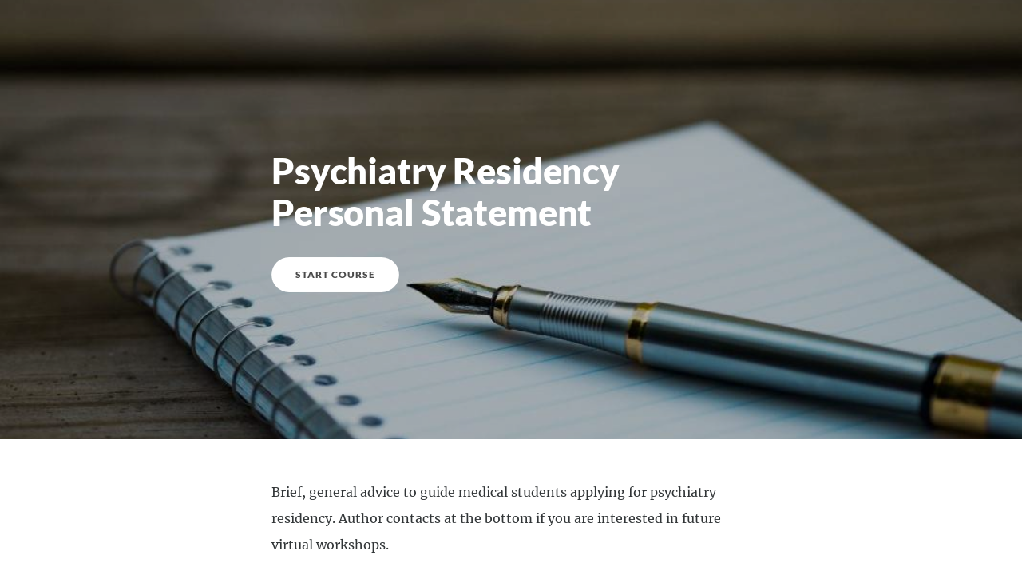

--- FILE ---
content_type: text/html
request_url: https://www.admsep.org/subpages/eresourcesrepository/modules/personalstatement/index.html
body_size: 39782
content:
<!DOCTYPE html>
<html lang="en" class="">
  <head>
    <meta http-equiv="X-UA-Compatible" content="IE=edge,chrome=1">
    <meta name="viewport" content="width=device-width, initial-scale=1">
    <meta charset="utf-8">

    <title>Psychiatry Residency Personal Statement</title>

    <link type="text/css" rel="stylesheet" href="lib/icomoon.css">
    <link type="text/css" rel="stylesheet" href="lib/main.bundle.css">
    <script type="text/javascript" src="lib/player-0.0.11.min.js"></script>
    <script type="text/javascript" src="lib/lzwcompress.js"></script>

    <!-- Resize Hack -->
    <script type="text/javascript">
      window.resizeTo(screen.width, screen.height);
    </script>
    
    <!--[if lt IE 9]>
    <script src="//html5shiv.googlecode.com/svn/trunk/html5.js"></script>
    <![endif]-->
  </head>
  <body>
    <style>
      .brand--head, .brand--head *   { font-family: 'Lato' !important; }
      .brand--body, .brand--body *   { font-family: 'Merriweather' !important; }
      .brand--lhead, .brand--lhead * { font-family: 'Lato' !important; }
      .brand--lbody, .brand--lbody * { font-family: 'Merriweather' !important; }
      .brand--ui, .brand--ui *       { font-family: 'Lato' !important; }

      .brand--beforeHead:before { font-family: 'Lato' !important; }
      .brand--afterHead:after { font-family: 'Lato' !important; }

      .brand--background        { background-color: #fff !important; }
      .brand--background-all *  { background-color: #fff !important; }
      .brand--border            { border-color: #fff !important; }
      .brand--color             { color: #fff !important; }
      .brand--color-all *       { color: #fff !important; }
      .brand--shadow            { box-shadow: 0 0 0 0.2rem #fff !important; }
      .brand--shadow-all *      { box-shadow: 0 0 0 0.2rem #fff !important; }
      .brand--fill              { fill: #fff !important; }
      .brand--stroke            { stroke: #fff !important; }

      .brand--beforeBackground:before { background-color: #fff !important; }
      .brand--beforeBorder:before     { border-color: #fff !important; }
      .brand--beforeColor:before      { color: #fff !important; }

      .brand--afterBackground:after { background-color: #fff !important; }
      .brand--afterBorder:after     { border-color: #fff !important; }
      .brand--afterColor:after      { color: #fff !important; }

      /* should be applied to containers where links
         need to appear in brand color */
      .brand--linkColor a { color: #fff !important; }

      /* should be applied to containers where links
         need to change to brand color on hover */
      .brand--linkColorHover a:hover { color: #fff !important; }

      /* should be applied to any single element that
         needs to change color on hover */
      .brand--hoverColor:hover { color: #fff !important; }

      /* TODO: probably need a way to create a 5-10% darker/lighter color */
      .brand--linkColor a:hover,
      .button.brand--background:hover { opacity: .65 !important; }

      @media (min-width: 47.9375em) { /* 768px */
        .brand--min768--background { background-color: #fff !important; }
        .brand--min768--border     { border-color: #fff !important; }
        .brand--min768--color      { color: #fff !important; }
      }

      @media (max-width: 47.9375em) { /* 768px */
        .brand--max768--background { background-color: #fff !important; }
        .brand--max768--border     { border-color: #fff !important; }
        .brand--max768--color      { color: #fff !important; }
      }
    </style>
    <div id="app"></div>
    <script type="text/javascript">
  (function(root) {
    window.labelSet = {"id":"kqGAORFhCqFTz1cIlG35Ubf4","author":"aid|0243bc53-a447-414c-951c-ee90f1b0e8ec","name":"English","defaultId":1,"defaultSet":true,"labels":{"result":"result","search":"search","results":"results","quizNext":"NEXT","tabGroup":"Tab","codeGroup":"Code","noResults":"No results for","noteGroup":"Note","quizScore":"Your score","quizStart":"START QUIZ","courseExit":"EXIT COURSE","courseHome":"Home","lessonName":"Lesson","quizSubmit":"SUBMIT","quoteGroup":"Quote","salutation":"👋 Bye!","buttonGroup":"Button","courseStart":"START COURSE","embedViewOn":"VIEW ON","exitMessage":"You may now leave this page.","quizCorrect":"Correct","quizPassing":"PASSING","quizResults":"Quiz Results","courseResume":"RESUME COURSE","processStart":"START","processSwipe":"Swipe to continue","quizContinue":"Continue","quizLandmark":"Quiz","quizQuestion":"Question","courseDetails":"DETAILS","embedReadMore":"Read more","feedbackGroup":"Feedback","quizIncorrect":"Incorrect","quizTakeAgain":"TAKE AGAIN","sortingReplay":"REPLAY","accordionGroup":"Accordion","embedLinkGroup":"Embedded web content","lessonComplete":"COMPLETE","statementGroup":"Statement","storylineGroup":"Storyline","attachmentGroup":"File Attachment","embedPhotoGroup":"Embedded photo","embedVideoGroup":"Embedded video","playButtonLabel":"Play","processComplete":"Complete","processLandmark":"Process","processNextStep":"NEXT STEP","processStepName":"Step","seekSliderLabel":"Seek","sortingLandmark":"Sorting Activity","audioPlayerGroup":"Audio player. You can use the space bar to toggle playback and arrow keys to scrub.","buttonStackGroup":"Button stack","embedPlayerGroup":"Embedded media player","lessonRestricted":"Lessons must be completed in order","pauseButtonLabel":"Pause","scenarioComplete":"Scenario Complete!","scenarioContinue":"CONTINUE","scenarioTryAgain":"TRY AGAIN","textOnImageGroup":"Text on image","timelineLandmark":"Timeline","urlEmbedLandmark":"URL/Embed","videoPlayerGroup":"Video player. You can use the space bar to toggle playback and arrow keys to scrub.","blocksClickToFlip":"Click to flip","blocksPreposition":"of","bulletedListGroup":"Bulleted list","checkboxListGroup":"Checkbox list","imageAndTextGroup":"Image and text","imageGalleryGroup":"Image gallery","lessonPreposition":"of","numberedListGroup":"Numbered list","processLessonName":"Lesson","processStartAgain":"START AGAIN","scenarioStartOver":"START OVER","courseSkipToLesson":"SKIP TO LESSON","flashcardBackLabel":"Flashcard back","flashcardGridGroup":"Flashcard grid","nextFlashCardLabel":"Next flashcard","flashcardFrontLabel":"Flashcard front","flashcardStackGroup":"Flashcard stack","knowledgeCheckGroup":"Knowledge check","sortingCardsCorrect":"Cards Correct","hamburgerButtonLabel":"Course Overview Sidebar","lessonHeaderLandmark":"Lesson Header","numberedDividerGroup":"Numbered divider","lessonContentLandmark":"Lesson Content","lessonSidebarLandmark":"Lesson Sidebar","quizAnswerPlaceholder":"Type your answer here","labeledGraphicLandmark":"Labeled Graphic","previousFlashCardLabel":"Previous flashcard","processStepPreposition":"of","overviewPageTitleSuffix":"Overview","quizAcceptableResponses":"Acceptable responses","quizRequirePassingScore":"Must pass quiz before continuing","timelineCardGroupPrefix":"Timeline Card","labeledGraphicBubbleLabel":"Labeled graphic bubble","labeledGraphicMarkerLabel":"Labeled graphic marker","labeledGraphicNextMarkerLabel":"Next marker","labeledGraphicPreviousMarkerLabel":"Previous marker","a11yAnswerLive":"Your answer","a11yAuthorPrefix":"By","a11yBlockChartBar":"Bar chart","a11yBlockChartLine":"Line chart","a11yBlockChartPie":"Pie chart","a11yBlockCode":"Code","a11yBlockEmbed":"Embedded Content","a11yBlockFlashcardBack":"Back of card","a11yBlockFlashcardFront":"Front of card","a11yBlockFlashcardGrid":"Flashcard grid","a11yBlockFlashcardStack":"Flashcard carousel","a11yBlockKnowledgeCheck":"Knowledge check","a11yBlockKnowledgeCheckFIB":"Knowledge check: Fill in the blank","a11yBlockKnowledgeCheckMC":"Knowledge check: Multiple choice","a11yBlockKnowledgeCheckM":"Knowledge check: Matching","a11yBlockKnowledgeCheckMR":"Knowledge check: Multiple response","a11yBlockQuote":"Quote","a11yBlockQuoteCarousel":"Quote Carousel","a11yBlockStoryline":"Storyline","a11yBlockTimeline":"Timeline","a11yCarouselNext":"Next","a11yCarouselPrevious":"Previous","a11yCorrectLive":"Correct answer","a11yExcelIcon":"Microsoft Excel spreadsheet","a11yFileIcon":"File","a11yGroupAudioPlayer":"Audio player","a11yGroupVideoPlayer":"Video player","a11yLabeledGraphicBlock":"Labeled graphic","a11yLabeledGraphicButtonMarker":"Marker","a11yLabeledGraphicIconPlus":"Plus","a11yLabeledGraphicIconDot":"Dot","a11yLabeledGraphicIconInformation":"Information","a11yLabeledGraphicIconQuestion":"Question mark","a11yLabeledGraphicIconCheck":"Check mark","a11yLabeledGraphicIconX":"X","a11yLabeledGraphicIconHeart":"Heart","a11yLabeledGraphicIconPin":"Map pin","a11yLabeledGraphicIconArrowLeft":"Left arrow","a11yLabeledGraphicIconArrowRight":"Right arrow","a11yLabeledGraphicIconArrowUp":"Up arrow","a11yLabeledGraphicIconArrowDown":"Down arrow","a11yLabeledGraphicIconArrowUpLeft":"Up left arrow","a11yLabeledGraphicIconArrowUpRight":"Up right arrow","a11yLabeledGraphicIconArrowDownLeft":"Down left arrow","a11yLabeledGraphicIconArrowDownRight":"Down right arrow","a11yLabeledGraphicUnviewed":"Not viewed","a11yLabeledGraphicViewed":"Viewed","a11yMediaPause":"Pause","a11yMediaPlay":"Play","a11yMediaSeek":"Seek","a11yNavigationMenuClose":"Close navigation menu","a11yNavigationMenuOpen":"Open navigation menu","a11yNavigationSectionToggle":"Toggle section","a11yPageMarker":"Top of page","a11yPDFIcon":"PDF file","a11yPPTIcon":"PowerPoint presentation","a11yQuizFailed":"Failed","a11yQuizFeedback":"Feedback","a11yQuizPassed":"Passed","a11yQuizReviewCorrectlyChecked":"Correctly checked","a11yQuizReviewCorrectlySelected":"Correctly selected","a11yQuizReviewCorrectlyUnchecked":"Correctly unchecked","a11yQuizReviewCorrectlyUnselected":"Correctly unselected","a11yQuizReviewIncorrectlyChecked":"Incorrectly checked","a11yQuizReviewIncorrectlySelected":"Incorrectly selected","a11yQuizReviewIncorrectlyUnchecked":"Incorrectly unchecked","a11yQuizReviewIncorrectlyUnselected":"Incorrectly unselected","a11yRegionMainLesson":"Lesson content","a11yRegionMainOverview":"Course overview","a11yRegionNavLesson":"Navigation menu","a11yRegionNavOverview":"Table of contents","a11yRestrictedNav":"This lesson is currently unavailable","a11yRTFIcon":"Rich Text File","a11ySearchClose":"Close search menu","a11ySearchInput":"Search","a11ySearchOpen":"Open search menu","a11yStatusContinued":"Continued","a11yStatusAdditionalContent":"Additional content has been loaded","a11yUnzoomImage":"Unzoom image","a11yWordIcon":"Microsoft Word document","a11yZipIcon":"Zip file","a11yZoomedImageModal":"Zoomed image","a11yZoomImage":"Zoom image"},"deleted":false,"createdAt":"2020-08-17T14:18:40.081Z","updatedAt":"2020-08-17T14:18:40.081Z","iso639Code":"en","transferredAt":null};
    window.courseData = "[base64]/[base64]/[base64]/[base64]/[base64]/[base64]/PC9zcGFuPjwvcD48cD48c3BhbiBzdHlsZT1cImZvbnQtc2l6ZTogMTRweDtcIj5SdXJhbCBoZWFsdGg/[base64]/PC9zcGFuPjwvbGk+PGxpPjxzcGFuIHN0eWxlPVwiZm9udC1zaXplOiAxNHB4O1wiPkRvZXMgaXQgY29tbXVuaWNhdGUgeW91ciB1bmlxdWUgcGVyc29uYWxpdHk/IElmIHRoZXkgcmVhZCB0aGUgZHJhZnQgd2l0aG91dCB5b3VyIG5hbWUgb24gaXQsIHdvdWxkIHRoZXkga25vdyBpdCB3YXMgd3JpdHRlbiBhYm91dCB5b3U/[base64]/[base64]/[base64]/[base64]/[base64]";
    window.partnerContent = [];

    function isExport() {
      return true;
    }

    function resolvePath(path) {
      return ('assets/').concat(path);
    }

    function resolveFontPath(font) {
      return ('lib/fonts/').concat(font.key.split('/').reverse()[0]);
    }

    root.Runtime = {
      isExport: isExport,
      resolvePath: resolvePath,
      resolveFontPath: resolveFontPath
    };
  }(window));
</script>

    
    <script src="lib/main.bundle.js"></script>
    
  </body>
</html>


--- FILE ---
content_type: text/css
request_url: https://www.admsep.org/subpages/eresourcesrepository/modules/personalstatement/lib/main.bundle.css
body_size: 96775
content:
@charset "UTF-8";a,abbr,acronym,address,applet,article,aside,audio,big,blockquote,body,canvas,caption,center,cite,code,dd,del,details,dfn,div,dl,dt,em,embed,fieldset,figcaption,figure,footer,form,h1,h2,h3,h4,h5,h6,header,hgroup,html,iframe,img,ins,kbd,label,legend,li,mark,menu,nav,object,ol,output,p,pre,q,ruby,s,samp,section,small,span,strike,strong,sub,summary,sup,table,tbody,td,tfoot,th,thead,time,tr,tt,u,ul,var,video{border:0;font-size:100%;font:inherit;margin:0;padding:0;vertical-align:baseline}article,aside,details,figcaption,figure,footer,header,hgroup,menu,nav,section{display:block}body{line-height:1}ol,ul{list-style:none}blockquote,q{quotes:none}blockquote:after,blockquote:before,q:after,q:before{content:""}table{border-collapse:collapse;border-spacing:0}input::-ms-clear{display:none}.bigHeadMode .avatar__image,.bigHeadMode .course-collaborators-author__avatar,.bigHeadMode .item-lock__avatar,.bigHeadMode .lesson-header__author img,.bigHeadMode .overview__author-image,.bigHeadMode .select-author__image,.bigHeadMode .user-info__profile{transform:rotate(0) scale(2);transform-origin:center;transition:transform .3s ease-in-out}.bigHeadMode .avatar__image:hover,.bigHeadMode .course-collaborators-author__avatar:hover,.bigHeadMode .item-lock__avatar:hover,.bigHeadMode .lesson-header__author img:hover,.bigHeadMode .overview__author-image:hover,.bigHeadMode .select-author__image:hover,.bigHeadMode .user-info__profile:hover{transform:rotate(1turn) scale(1)}button{-webkit-appearance:none;appearance:none;background:none;border:none;border-radius:0;color:inherit;cursor:pointer;font:inherit;margin:0;padding:0}@media(forced-colors:active){svg{fill:CanvasText!important}a svg{fill:LinkText!important}button svg{fill:ButtonText!important}[role=checkbox] svg,[role=radio] svg{fill:FieldText!important}}.osano-cm-widget,div.osano-cm-info__info-views.osano-cm-info-views.osano-cm-info-views--position_0>div>ul>li:nth-child(5){display:none}.osano-cm-disclosure__toggle,.osano-cm-disclosure__toggle:hover{color:#282828;text-decoration:underline}.osano-cm-description p{-moz-osx-font-smoothing:initial;-webkit-font-smoothing:initial;font-family:Graphik,Helvetica Neue,Helvetica,Arial,Lucida Grande,sans-serif;font-size:16px;letter-spacing:normal;line-height:24px}.osano-cm-drawer-toggle .osano-cm-label{font-size:16px;margin:0 auto 0 0}.i-alert{fill:#de1d1d}.i-allCourses{fill:#000}.i-alt{fill:#313537}.i-blockTemplateCheckMark .outer{fill:#fff}.i-blockTemplateCheckMark .inner{fill:#e0e0e0}.i-blockTemplateCheckMark .check{fill:#fff}.i-captions{height:1.6rem;width:2.1rem}.i-checkedbox{fill:#28cea9}.i-checkMarkFilled{fill:#313537}.i-chevronLeft{fill:#444b4e}.i-dashMark{fill:#666}.i-destinationArrow{fill:#adaeaf}.i-dotsVertical{fill:#313537}.i-download,.i-downloadCircle{fill:#87898b}.i-ellipsis--vert{fill:#e8e8e8}.i-emptyFolder{fill:#adaeaf}.i-errorAlert>circle{fill:#d0021b}.i-errorAlert>path{fill:#fff}.i-errorAlert__path,.i-errorAlert__rect{fill:#d0021b}.i-errorAlert__circle{stroke:#d0021b}.i-exMark{fill:#444b4e}.i-filledChevronRight{height:1rem;width:1rem}.i-folder{fill:#000}.i-folder--empty{fill:#adaeaf}.i-globe{fill:#4a4a4a}.i-heartFilled{fill:#666}.i-heartOutline{stroke:#666}.i-labelSet,.i-move{fill:#4a4a4a}.i-newFolder{fill:#000}.i-pickOne{fill:#c9c9ca}.i-remove{fill:#444}.i-sharedCourses{fill:#000}.i-sortable{fill:#eaeaeb}.i-square-outline .overlay{stroke:#000}.i-stack .overlay,.i-trashFolder{fill:#000}.i-uploadXml{fill:#4a4a4a}.i-viewInReview{fill:#444}.i-xMarkFilled{fill:#313537}@-ms-viewport{width:device-width}@viewport{width:device-width}*{box-sizing:border-box}body,html{background:#f5f5f5}html{-webkit-text-size-adjust:none;text-size-adjust:none;-webkit-font-smoothing:antialiased;-moz-osx-font-smoothing:grayscale;font-size:62.5%;max-width:100vw;overflow-x:hidden;overflow-y:auto}body,html{height:100%;overflow:hidden}body{color:#313537;font-family:lato,sans-serif;font-size:1.6em;line-height:1.5;margin:0}@keyframes slide-in{to{transform:translateX(0)}}@keyframes fade-out{0%{opacity:1}to{opacity:0;visibility:hidden}}#app,#innerApp,.transition-group{height:100%;overflow:hidden}a[data-external]{cursor:pointer;text-decoration:underline}@-moz-document url-prefix(""){a,div,span{outline-color:#000}}:-webkit-full-screen-ancestor:not(iframe){animation-name:none!important}.classic .lesson-progress{align-items:center;display:flex;justify-content:center;position:absolute}.classic .lesson-progress--compact{height:2.6rem;right:.7rem;top:.7rem;width:2.6rem}.classic .lesson-progress--cover{height:2.8rem;right:2.5rem;top:1.3rem;width:2.8rem}.classic .lesson-progress--sidebar{height:3rem;right:1.3rem;top:1.1rem;width:3rem}.classic .lesson-progress--overlay{height:3rem;right:-.5rem;top:0;width:3rem}.classic .lesson-progress--inactive{pointer-events:none}.classic .lesson-progress__graphic{align-items:center;display:flex;height:100%;justify-content:center;padding:.5rem;width:100%}.classic .lesson-progress__action{cursor:pointer}.classic .lesson-progress__tooltip{bottom:calc(100% - 1rem);left:50%;max-width:95%;max-width:none;opacity:0;padding-bottom:1rem;pointer-events:none;position:absolute;transform:translate(-50%,1rem);transition-duration:.2s;transition-property:opacity,transform;transition-timing-function:ease-in-out;white-space:nowrap;width:-webkit-max-content;width:max-content}.classic .lesson-progress__tooltip--visible{opacity:1;transform:translate(-50%,-.4rem)}.classic .lesson-progress__tooltip__inner{background-color:#313537;border:.1rem solid transparent;border-radius:.6rem;box-shadow:0 -.2rem .4rem rgba(0,0,0,.2);color:#fff;font-size:1.2rem;line-height:1.5rem;padding:1.2rem;position:relative;text-align:center}.classic .lesson-progress__tooltip__inner:after{background:#313537;border-color:transparent;border-style:none solid solid none;border-width:.1rem;bottom:-.6rem;content:"";height:1rem;left:calc(50% + .5rem);margin-left:-1rem;pointer-events:none;position:absolute;transform:rotate(45deg);width:1rem}.classic .lesson-progress__tooltip__inner--dark{background-color:#f8f8f8;color:#313537}.classic .lesson-progress__tooltip__inner--dark:after{background:#f8f8f8}.classic .progress-circle{height:100%;overflow:visible;width:100%}.classic .progress-circle__track{stroke:rgba(0,0,0,.15);stroke:var(--color-progress-circle-track,rgba(0,0,0,.15))}@media(forced-colors:active){.classic .progress-circle__track{stroke-width:3;stroke:CanvasText}}.classic .progress-circle__runner{stroke:var(--color-accent);stroke:var(--color-progress-circle-runner,var(--color-accent));transition:stroke-dashoffset .4s ease-out,fill .3s ease .3s,stroke .3s ease .3s}.classic .progress-circle__runner--done,.classic .progress-circle__runner--unstarted{transition:none}.classic .progress-circle__runner--done{fill:var(--color-accent);fill:var(--color-progress-circle-runner,var(--color-accent))}.classic .progress-circle__runner--done.progress-circle__runner--failed{stroke:#313537;stroke:var(--color-progress-circle-runner-stroke-fail,#313537);fill:#313537;fill:var(--color-progress-circle-runner-bg-fail,#313537);stroke-width:.2rem;stroke-width:var(--stroke-width-progress-circle-runner-fail,.2rem)}@media(forced-colors:active){.classic .progress-circle__runner--done{fill:Canvas}.classic .progress-circle__runner{stroke:MarkText}}.classic .progress-circle__fail,.classic .progress-circle__pass{opacity:0;transition:opacity .3s .3s;visibility:hidden}.classic .progress-circle__fail--done,.classic .progress-circle__pass--done{transition:none}.classic .progress-circle__fail--visible,.classic .progress-circle__pass--visible{opacity:1;visibility:visible}@media(forced-colors:active){.classic .progress-circle__fail,.classic .progress-circle__pass{fill:CanvasText}}.classic .progress-circle__fail{fill:#fff;fill:var(--color-progress-circle-fail,#fff)}.classic .progress-circle__pass{fill:#fff;fill:var(--color-progress-circle-pass,#fff)}@media(forced-colors:active){.classic .progress-circle__pass{fill:CanvasText}.classic .lesson-progress__action .progress-circle__track{stroke:ButtonText}.classic .lesson-progress__action .progress-circle__fail,.classic .lesson-progress__action .progress-circle__pass{fill:ButtonText}}.classic .nav-compact{--color-nav-compact-header-bg:inherit;--color-nav-compact-header-control-hover-bg:inherit;--color-nav-compact-progress-runner:var(--color-accent);bottom:2rem;left:4rem;position:fixed;transition-duration:.3s;transition-property:visibility,opacity,bottom;transition-timing-function:ease;z-index:300}.classic .nav-compact--light{--color-nav-compact-bg:#fff;--color-nav-compact-outline-item-border:#e4e4e4;--color-nav-compact-outline-item-link-hover-bg:#eee;--color-nav-compact-outline-item-link-hover:#313537;--color-nav-compact-outline-scrollbar-thumb-bg:#c2c2c2;--color-nav-compact-outline-scrollbar-thumb-border:#fff;--color-nav-compact-outline-section-text:#313537;--color-nav-compact-outline-section-toggle-icon:#6a737c;--color-nav-compact-progress-track:rgba(0,0,0,.05);--color-nav-compact-text:#313537;--color-progress-circle-fail:#fff;--color-progress-circle-runner-fail:#313537;--color-progress-circle-track:rgba(0,0,0,.15)}.classic .nav-compact--dark,.classic .nav-compact--image{--color-nav-compact-text:#fff;--background-color:#000}.classic .nav-compact--dark{--color-nav-compact-bg:#202121;--color-nav-compact-outline-item-border:#373737;--color-nav-compact-outline-item-link-hover-bg:#353535;--color-nav-compact-outline-item-link-hover:#fff;--color-nav-compact-outline-scrollbar-thumb-bg:#757575;--color-nav-compact-outline-scrollbar-thumb-border:#202121;--color-nav-compact-outline-section-text:#fff;--color-nav-compact-outline-section-toggle-icon:#fff;--color-nav-compact-progress-track:hsla(0,0%,100%,.2);--color-progress-circle-fail:#313537;--color-progress-circle-runner-fail:#fff;--color-progress-circle-track:hsla(0,0%,100%,.15)}.classic .nav-compact--image{--color-nav-compact-header-control-hover-bg:hsla(0,0%,100%,.25);--color-nav-compact-progress-runner:#fff;--color-nav-compact-progress-track:hsla(0,0%,100%,.3)}.classic .nav-compact--accent{--background-color:var(--color-accent);--color-nav-compact-header-bg:var(--color-accent);--color-nav-compact-progress-runner:#fff;--color-nav-compact-progress-track:hsla(0,0%,100%,.2);--color-nav-compact-text:#fff}.classic .nav-compact--accent.nav-compact--text-dark{--color-nav-compact-progress-runner:#202121;--color-nav-compact-progress-track:rgba(0,0,0,.2);--color-nav-compact-text:#313537}.classic .nav-compact--text-dark{--color-progress-circle-pass:#202121}.classic .nav-compact--text-light{--color-progress-circle-pass:#fff}.classic .nav-compact--navNextIsVisible{bottom:8.4rem}.classic .nav-compact__wrap{background-color:var(--color-nav-compact-bg);border-radius:7px;box-shadow:0 4px 40px rgba(0,0,0,.15);outline:1px solid transparent;transition:transform .3s ease;width:24rem}.classic .nav-compact--dark .nav-compact__wrap--collapsed{border-radius:.8rem}.classic .nav-compact--dark .nav-compact__wrap{border-top-left-radius:.8rem;border-top-right-radius:.8rem}.classic .nav-compact__header,.classic .nav-compact__header-image{background-color:var(--color-nav-compact-header-bg);border-radius:7px 7px 0 0;transition:border-radius .4s}.classic .nav-compact__header--collapsed,.classic .nav-compact__header-image--collapsed{border-radius:7px}.classic .nav-compact__header,.classic .nav-compact__header-inner{position:relative}.classic .nav-compact__header,.classic .nav-compact__header--collapsed{padding:1.5rem}.classic .nav-compact__header-image{background-position:50% 50%;background-repeat:no-repeat;background-size:cover;bottom:0;left:0;position:absolute;right:0;top:0}.classic .nav-compact__header-controls{align-items:center;color:var(--color-nav-compact-text);display:flex;position:absolute;right:0;top:-.4rem}.classic .nav-compact__header-control{align-items:center;border-radius:3px;cursor:pointer;display:flex;height:1.8rem;justify-content:center;margin-left:1rem;width:1.8rem}.classic .nav-compact__header-control:hover{background-color:var(--color-nav-compact-header-control-hover-bg)}.classic .nav-compact__header-search-icon{height:1.2rem;width:1.2rem}.classic .nav-compact__header-toggle-icon{height:.6rem;width:1rem}.classic .nav-compact__header-counter{color:var(--color-nav-compact-text);font-family:var(--font-family-ui);font-size:1.1rem;font-style:italic;line-height:1.4rem;margin-bottom:.5rem}.classic .nav-compact__header-title{display:flex}.classic .nav-compact__header-title-link{color:var(--color-nav-compact-text);font-size:1.3rem;font-weight:700;line-height:1.6rem;overflow:hidden;text-decoration:none;text-overflow:ellipsis;white-space:nowrap}.classic .nav-compact__header-title-link:focus{outline-offset:2px;outline-width:2px}.classic .nav-compact__header-progress{font-family:var(--font-family-ui);margin-top:1rem}.classic .nav-compact__header-progress-text{color:var(--color-nav-compact-text);font-size:.9rem;font-weight:700;letter-spacing:.06rem;line-height:1.1rem;margin-bottom:.6rem}.classic .nav-compact__header-progress-text--collapsed{height:0;margin-bottom:0;transition:height .3s,margin-bottom .3s;visibility:hidden}.classic .nav-compact__header-progress-runner,.classic .nav-compact__header-progress-track{border-radius:.2rem;height:.4rem}.classic .nav-compact__header-progress-track{background-color:var(--color-nav-compact-progress-track)}.classic .nav-compact__header-progress-runner{background-color:var(--color-nav-compact-progress-runner);transition:width .6s}.classic .nav-compact__outline{border-radius:0 0 7px 7px;max-height:35rem;overflow-x:hidden;overflow-y:auto;transition:max-height .3s}.classic .nav-compact__outline-section-list .nav-compact__outline-list-item:last-of-type,.classic .nav-compact__outline-section:last-of-type .nav-compact__outline-section-empty,.classic .nav-compact__outline-section:last-of-type .nav-compact__outline-section-toggle--collapsed{margin-bottom:.8rem}.classic .nav-compact__outline--collapsed{max-height:0;overflow:hidden;visibility:hidden}.classic .nav-compact__outline:hover{border-radius:0 0 .7rem .7rem}.classic .nav-compact__outline::-webkit-scrollbar{-webkit-appearance:none;appearance:none}.classic .nav-compact__outline::-webkit-scrollbar:vertical{width:.8rem}.classic .nav-compact__outline::-webkit-scrollbar-thumb{background-color:var(--color-nav-compact-outline-scrollbar-thumb-bg);border:.2rem solid var(--color-nav-compact-outline-scrollbar-thumb-border);border-radius:.8rem}.classic .nav-compact__outline-list{border-radius:0 0 7px 7px}.classic .nav-compact__outline-list-item{position:relative}.classic .nav-compact__outline-item--active,.classic .nav-compact__outline-section-item--active{font-weight:700}.classic .nav-compact__outline-item--active:after,.classic .nav-compact__outline-section-item--active:after{border-left:.5rem solid var(--color-accent);bottom:0;content:"";left:0;pointer-events:none;position:absolute;top:0}.classic .nav-compact__outline-item--restricted,.classic .nav-compact__outline-section-item--restricted{cursor:not-allowed}.classic .nav-compact__outline-item-tooltip,.classic .nav-compact__outline-section-item-tooltip{bottom:calc(100% - 1rem);left:50%;max-width:95%;opacity:0;padding-bottom:1rem;pointer-events:none;position:absolute;transform:translate(-50%,1rem);transition-duration:.2s;transition-property:opacity,transform;transition-timing-function:ease-in-out;width:-webkit-max-content;width:max-content}.classic .nav-compact__outline-item-tooltip--visible,.classic .nav-compact__outline-section-item-tooltip--visible{opacity:1;transform:translate(-50%,-.4rem)}.classic .nav-compact__outline-item-tooltip__inner,.classic .nav-compact__outline-section-item-tooltip__inner{background-color:#313537;border:.1rem solid transparent;border-radius:.6rem;box-shadow:0 -.2rem .4rem rgba(0,0,0,.2);color:#fff;font-size:1.2rem;line-height:1.5rem;padding:1.2rem;position:relative;text-align:center}.classic .nav-compact__outline-item-tooltip__inner:after,.classic .nav-compact__outline-section-item-tooltip__inner:after{background:#313537;border-color:transparent;border-style:none solid solid none;border-width:.1rem;bottom:-.6rem;content:"";height:1rem;left:calc(50% + .5rem);margin-left:-1rem;pointer-events:none;position:absolute;transform:rotate(45deg);width:1rem}.classic .nav-compact__outline-item-tooltip__inner--dark,.classic .nav-compact__outline-section-item-tooltip__inner--dark{background-color:#f8f8f8;color:#313537}.classic .nav-compact__outline-item-tooltip__inner--dark:after,.classic .nav-compact__outline-section-item-tooltip__inner--dark:after{background:#f8f8f8}.classic .nav-compact__outline-item__link,.classic .nav-compact__outline-section-item__link{color:var(--color-nav-compact-outline-section-text);display:block;font-size:1.3rem;height:100%;line-height:1.6rem;padding:1.2rem 3.1rem 1.2rem 1.5rem;text-decoration:none;width:100%}.classic .nav-compact__outline-item__link:focus,.classic .nav-compact__outline-section-item__link:focus{outline-offset:-2px;outline-width:2px}.classic .nav-compact__outline-item__link.nav-compact__outline-item__link--active,.classic .nav-compact__outline-item__link.nav-compact__outline-section-item__link--active,.classic .nav-compact__outline-item__link:not(.nav-compact__outline-item__link--restricted):focus,.classic .nav-compact__outline-item__link:not(.nav-compact__outline-item__link--restricted):hover,.classic .nav-compact__outline-item__link:not(.nav-compact__outline-section-item__link--restricted):focus,.classic .nav-compact__outline-item__link:not(.nav-compact__outline-section-item__link--restricted):hover,.classic .nav-compact__outline-section-item__link.nav-compact__outline-item__link--active,.classic .nav-compact__outline-section-item__link.nav-compact__outline-section-item__link--active,.classic .nav-compact__outline-section-item__link:not(.nav-compact__outline-item__link--restricted):focus,.classic .nav-compact__outline-section-item__link:not(.nav-compact__outline-item__link--restricted):hover,.classic .nav-compact__outline-section-item__link:not(.nav-compact__outline-section-item__link--restricted):focus,.classic .nav-compact__outline-section-item__link:not(.nav-compact__outline-section-item__link--restricted):hover{background-color:var(--color-nav-compact-outline-item-link-hover-bg);color:var(--color-nav-compact-outline-item-link-hover)}.classic .nav-compact__outline-item__link-icon,.classic .nav-compact__outline-section-item__link-icon{forced-color-adjust:auto}.classic .nav-compact__outline-section-empty,.classic .nav-compact__outline-section-toggle{align-items:center;color:var(--color-nav-compact-outline-section-toggle-icon);display:flex;font-size:1rem;font-weight:700;letter-spacing:.06rem;line-height:1.2rem;text-align:left;text-transform:uppercase;width:100%}.classic .nav-compact__outline-section-toggle{cursor:pointer;padding:1.2rem 1.5rem}.classic .nav-compact__outline-section-toggle:focus{outline-offset:-2px;outline-width:2px}.classic .nav-compact__outline-section-empty{padding:1.2rem 1.5rem 1.2rem 3rem}.classic .nav-compact__outline-section-toggle-icon{color:var(--color-nav-compact-outline-section-toggle-icon);flex-shrink:0;margin-right:.6rem;order:-1;transition:transform .3s;width:.9rem}.classic .nav-compact__outline-section-toggle-icon--collapsed{transform:rotate(-90deg)}@media(forced-colors:active){.classic .nav-compact__outline-section-toggle-icon{color:ButtonText}}.classic .nav-compact__outline-section-list{transition:max-height .3s,opacity .5s}.classic .nav-compact__outline-section-list--collapsed{max-height:0!important;opacity:0;overflow:hidden}.classic .nav-compact .progress-circle{--background-color:var(--color-accent)}.classic .nav-compact .progress-circle__fail{fill:var(--color-progress-circle-fail)}.classic .nav-compact .progress-circle__pass{fill:var(--color-progress-circle-pass)}.classic .nav-compact .progress-circle__runner--failed{fill:var(--color-progress-circle-runner-fail);stroke:var(--color-progress-circle-runner-fail)}@keyframes classic-nav-compact-enter{0%{opacity:0;transform:translateY(25px)}to{opacity:1;transform:none}}@keyframes classic-nav-compact-exit{0%{opacity:1;transform:none}to{opacity:0;transform:translateY(25px)}}.classic .lesson--entering .nav-compact__wrap{animation:classic-nav-compact-enter .4s}.classic .lesson--exiting .nav-compact__wrap{animation:classic-nav-compact-exit .4s;opacity:0}.classic .nav-overlay{--background-color:var(--color-accent);--color-nav-overlay-header-control-btn-hover:rgba(0,0,0,.25);--color-nav-overlay-outline-item-bg-active-before:hsla(0,0%,77%,.4);--color-nav-overlay-outline-item-bg-hover:hsla(0,0%,77%,.2);--color-nav-overlay-outline-item-hover:#313537;--color-nav-overlay-outline-item-text:#707070;--color-nav-overlay-outline-section-divider:#e6e6e7;--color-nav-overlay-progress-runner:var(--color-accent);--color-nav-overlay-progress-track:rgba(49,53,55,.2);--color-nav-overlay-search-container-border-bottom:rgba(32,33,33,.5);--color-nav-overlay-search-input-placeholder:rgba(32,33,33,.5);--color-nav-overlay-search-input:#000;--color-nav-overlay-text:#313537;--color-progress-circle-runner-bg-fail:#000;--color-progress-circle-runner-stroke-fail:#000;--stroke-width-progress-circle-runner-fail:0.2rem;background-color:var(--color-nav-overlay-bg)}.classic .nav-overlay--text-dark{--color-progress-circle-pass:#313537}.classic .nav-overlay--text-light{--color-progress-circle-pass:#fff}.classic .nav-overlay--accent,.classic .nav-overlay--image{--color-nav-overlay-progress-runner:#fff;--stroke-width-progress-circle-runner-fail:0.1rem}.classic .nav-overlay--accent,.classic .nav-overlay--dark,.classic .nav-overlay--image{--color-nav-overlay-progress-track:hsla(0,0%,100%,.2);--color-nav-overlay-search-container-border-bottom:hsla(0,0%,100%,.5);--color-nav-overlay-text:#fff}.classic .nav-overlay--accent{--background-color:var(--color-accent);--color-nav-overlay-bg:var(--color-accent);--color-nav-overlay-outline-item-bg-active-before:hsla(0,0%,100%,.5);--color-nav-overlay-outline-item-bg-hover:hsla(0,0%,100%,.2);--color-progress-circle-pass:var(--color-accent)}.classic .nav-overlay--accent.nav-overlay--text-light{--color-nav-overlay-header-control-btn-hover:hsla(0,0%,100%,.25);--color-nav-overlay-outline-item-hover:#fff;--color-nav-overlay-outline-item-text:#fff;--color-nav-overlay-search-input-placeholder:hsla(0,0%,100%,.5);--color-nav-overlay-search-input:#fff;--color-progress-circle-runner-stroke-fail:#fff;--color-progress-circle-runner:#fff;--color-progress-circle-track:hsla(0,0%,100%,.5)}.classic .nav-overlay--accent.nav-overlay--text-light .progress-circle{--background-color:#fff}.classic .nav-overlay--accent.nav-overlay--text-dark{--color-nav-overlay-outline-item-text:#313537;--color-nav-overlay-outline-section-divider:rgba(49,53,55,.4);--color-nav-overlay-progress-runner:#313537;--color-nav-overlay-progress-track:rgba(49,53,55,.2);--color-nav-overlay-search-container-border-bottom:rgba(32,33,33,.5);--color-nav-overlay-text:#313537;--color-progress-circle-fail:#313537;--color-progress-circle-runner-bg-fail:#fff;--color-progress-circle-runner:#313537}.classic .nav-overlay--accent.nav-overlay--text-dark .progress-circle{--background-color:#000}.classic .nav-overlay--accent-tint{--color-nav-overlay-bg:var(--color-accent-tint);--color-nav-overlay-outline-item-text:#313537;--color-nav-overlay-outline-section-divider:rgba(49,53,55,.4)}.classic .nav-overlay--dark{--color-nav-overlay-bg:#202121;--color-nav-overlay-header-control-btn-hover:hsla(0,0%,100%,.25);--color-nav-overlay-outline-item-hover:#fff;--color-nav-overlay-outline-item-text:#fff;--color-nav-overlay-search-input-placeholder:hsla(0,0%,100%,.5);--color-nav-overlay-search-input:#fff;--color-progress-circle-fail:#313537;--color-progress-circle-runner-bg-fail:#fff;--color-progress-circle-runner-stroke-fail:#fff;--color-progress-circle-track:hsla(0,0%,100%,.15)}.classic .nav-overlay--dark.nav-overlay--text-dark{--color-progress-circle-pass:#313537}.classic .nav-overlay--gray{--color-nav-overlay-bg:#fafafa}.classic .nav-overlay--image{--color-nav-overlay-header-control-btn-hover:hsla(0,0%,100%,.25);--color-nav-overlay-outline-item-hover:#fff;--color-nav-overlay-outline-item-text:#fff;--color-nav-overlay-search-input-placeholder:hsla(0,0%,100%,.5);--color-nav-overlay-search-input:#fff;--color-progress-circle-runner-stroke-fail:#fff;--color-progress-circle-track:hsla(0,0%,100%,.5);--color-progress-circle-runner:#fff;--color-progress-circle-pass:#313537}.classic .nav-overlay--image .progress-circle{--background-color:#fff}.classic .nav-overlay--light{--color-nav-overlay-bg:#fff}.classic .nav-overlay__body{height:100%;margin:0 auto;overflow-y:auto;width:100%}.classic .nav-overlay__content{bottom:0;display:flex;flex-direction:column;left:0;position:absolute;right:0;top:0}.classic .nav-overlay__content--graphic{background-position:50% 50%;background-repeat:no-repeat;background-size:cover}.classic .nav-overlay__header-container{flex:1 0;padding-bottom:3.2rem;width:100%}@media(max-width:29.9375em){.classic .nav-overlay__header-container{padding-bottom:4.8rem}}.classic .nav-overlay__header-controls{color:var(--color-nav-overlay-text)}@media(max-width:29.9375em){.classic .nav-overlay__header-controls{padding:1.6rem 1.6rem 1.2rem}}.classic .nav-overlay__header-control-btn{padding:.5rem .5rem 0}.classic .nav-overlay__header-control-btn:hover{background-color:var(--color-nav-overlay-header-control-btn-hover);border-radius:.3rem}.classic .nav-overlay__header-close-icon,.classic .nav-overlay__header-search-icon{height:2.1rem;width:2.1rem}@media(max-width:61.9375em){.classic .nav-overlay__header-close-icon,.classic .nav-overlay__header-search-icon{height:1.7rem;width:1.7rem}}.classic .nav-overlay__header-title-progress-container{margin:0 auto;max-width:64rem;padding:0 3.2rem;width:100%}@media(min-width:48em){.classic .nav-overlay__header-title-progress-container{padding:0;width:auto}}@media(min-width:62em){.classic .nav-overlay__header-title-progress-container{max-width:83.8rem}}.classic .nav-overlay__header-title{cursor:pointer;font-size:4.8rem;font-weight:700;line-height:6rem;max-width:70rem;padding-bottom:2.4rem}@media(max-width:47.9375em){.classic .nav-overlay__header-title{font-size:3.6rem;line-height:4.8rem}}@media(max-width:29.9375em){.classic .nav-overlay__header-title{font-size:2.4rem;line-height:3.2rem;padding-bottom:1.6rem}}.classic .nav-overlay__header-title-link{color:var(--color-nav-overlay-text);text-decoration:none}.classic .nav-overlay__header-progress-text{color:var(--color-nav-overlay-text);font-size:1.2rem;font-weight:900;letter-spacing:.1rem;line-height:1.4rem;margin-top:1.2rem}.classic .nav-overlay__header-progress-runner,.classic .nav-overlay__header-progress-track{border-radius:10rem;height:.5rem;transition:background-color .3s}.classic .nav-overlay__header-progress-track{background-color:var(--color-nav-overlay-progress-track)}.classic .nav-overlay__header-progress-runner{background-color:var(--color-nav-overlay-progress-runner);transition:width .6s}.classic .nav-overlay__outline{margin:4rem auto 0;max-width:64rem;padding:0 3.2rem;width:100%}@media(min-width:48em){.classic .nav-overlay__outline{padding:0;width:auto}}@media(min-width:62em){.classic .nav-overlay__outline{max-width:83.8rem}}.classic .nav-overlay__outline-list-item{align-items:baseline;display:flex;justify-content:space-between;margin-bottom:3.2rem;position:relative}.classic .nav-overlay__outline-section-list{margin-top:3.2rem;padding-bottom:4.8rem}@media(max-width:29.9375em){.classic .nav-overlay__outline-section-list{padding-bottom:3.6rem}}.classic .nav-overlay__outline-section-list .nav-overlay__outline-list-item:last-of-type{margin-bottom:0}.classic .nav-overlay__outline-section-text{color:var(--color-nav-overlay-text);font-size:1.4rem;font-weight:700;letter-spacing:.65px;line-height:1.68rem;text-transform:uppercase}.classic .nav-overlay__outline-section-divider{border-bottom:.1rem solid var(--color-nav-overlay-outline-section-divider);margin-top:.9rem}.classic .nav-overlay__outline-item{width:100%}.classic .nav-overlay__outline-item--section__link,.classic .nav-overlay__outline-item__link{align-items:baseline;color:var(--color-nav-overlay-outline-item-text);display:flex;font-size:2rem;font-weight:700;line-height:3.2rem;position:relative;text-decoration:none}@media(max-width:29.9375em){.classic .nav-overlay__outline-item--section__link,.classic .nav-overlay__outline-item__link{font-size:1.6rem;line-height:2.4rem}}.classic .nav-overlay__outline-item--section__link:not(.classic .nav-overlay__outline-item__link--restricted):not(.classic .nav-overlay__outline-item--section__link--restricted):active,.classic .nav-overlay__outline-item--section__link:not(.classic .nav-overlay__outline-item__link--restricted):not(.classic .nav-overlay__outline-item--section__link--restricted):hover,.classic .nav-overlay__outline-item__link:not(.classic .nav-overlay__outline-item__link--restricted):not(.classic .nav-overlay__outline-item--section__link--restricted):active,.classic .nav-overlay__outline-item__link:not(.classic .nav-overlay__outline-item__link--restricted):not(.classic .nav-overlay__outline-item--section__link--restricted):hover{color:var(--color-nav-overlay-outline-item-hover)}.classic .nav-overlay__outline-item--section__link:not(.classic .nav-overlay__outline-item__link--restricted):not(.classic .nav-overlay__outline-item--section__link--restricted):active:before,.classic .nav-overlay__outline-item--section__link:not(.classic .nav-overlay__outline-item__link--restricted):not(.classic .nav-overlay__outline-item--section__link--restricted):hover:before,.classic .nav-overlay__outline-item__link:not(.classic .nav-overlay__outline-item__link--restricted):not(.classic .nav-overlay__outline-item--section__link--restricted):active:before,.classic .nav-overlay__outline-item__link:not(.classic .nav-overlay__outline-item__link--restricted):not(.classic .nav-overlay__outline-item--section__link--restricted):hover:before{background-color:var(--color-nav-overlay-outline-item-bg-hover);border-radius:.8rem;bottom:-.8rem;content:"";left:-1.2rem;position:absolute;right:-1.2rem;top:-.8rem}.classic .nav-overlay__outline-item--section__link:not(.classic .nav-overlay__outline-item__link--restricted):not(.classic .nav-overlay__outline-item--section__link--restricted):active .nav-overlay__outline-item-link-icon,.classic .nav-overlay__outline-item--section__link:not(.classic .nav-overlay__outline-item__link--restricted):not(.classic .nav-overlay__outline-item--section__link--restricted):hover .nav-overlay__outline-item-link-icon,.classic .nav-overlay__outline-item__link:not(.classic .nav-overlay__outline-item__link--restricted):not(.classic .nav-overlay__outline-item--section__link--restricted):active .nav-overlay__outline-item-link-icon,.classic .nav-overlay__outline-item__link:not(.classic .nav-overlay__outline-item__link--restricted):not(.classic .nav-overlay__outline-item--section__link--restricted):hover .nav-overlay__outline-item-link-icon{color:var(--color-nav-overlay-outline-item-hover)}.classic .nav-overlay__outline-item--section__link:not(.classic .nav-overlay__outline-item__link--restricted):not(.classic .nav-overlay__outline-item--section__link--restricted):active:before,.classic .nav-overlay__outline-item__link:not(.classic .nav-overlay__outline-item__link--restricted):not(.classic .nav-overlay__outline-item--section__link--restricted):active:before{background-color:var(--color-nav-overlay-outline-item-bg-active-before)}.classic .nav-overlay__outline-item--section__link--restricted,.classic .nav-overlay__outline-item__link--restricted{cursor:not-allowed}.classic .nav-overlay__outline-item--section-link-icon,.classic .nav-overlay__outline-item-link-icon{color:currentColor;forced-color-adjust:auto;min-width:1.8rem;pointer-events:none;z-index:1}.classic .nav-overlay__outline-item--section-link-icon--quiz,.classic .nav-overlay__outline-item-link-icon--quiz{align-self:center;height:1.8rem;margin-top:.3rem}.classic .nav-overlay__outline-lesson-title{margin:0 5rem 0 1.9rem;z-index:1}.classic .nav-overlay__outline-item-tooltip{bottom:calc(100% - 1rem);left:50%;max-width:95%;opacity:0;padding-bottom:1rem;pointer-events:none;position:absolute;transform:translate(-50%,1rem);transition-duration:.2s;transition-property:opacity,transform;transition-timing-function:ease-in-out;width:-webkit-max-content;width:max-content}.classic .nav-overlay__outline-item-tooltip--visible{opacity:1;transform:translate(-50%,-.4rem)}.classic .nav-overlay__outline-item-tooltip__inner{background-color:#313537;border:.1rem solid transparent;border-radius:.6rem;box-shadow:0 -.2rem .4rem rgba(0,0,0,.2);color:#fff;font-size:1.2rem;line-height:1.5rem;padding:1.2rem;position:relative;text-align:center}.classic .nav-overlay__outline-item-tooltip__inner:after{background:#313537;border-color:transparent;border-style:none solid solid none;border-width:.1rem;bottom:-.6rem;content:"";height:1rem;left:calc(50% + .5rem);margin-left:-1rem;pointer-events:none;position:absolute;transform:rotate(45deg);width:1rem}.classic .nav-overlay__outline-item-tooltip__inner--dark{background-color:#f8f8f8;color:#313537}.classic .nav-overlay__outline-item-tooltip__inner--dark:after{background:#f8f8f8}.classic .nav-overlay__search{align-items:center;display:flex;height:100%;justify-content:center;position:relative;width:100%}.classic .nav-overlay__search-header{color:var(--color-nav-overlay-search-input);display:flex;justify-content:flex-end}.classic .nav-overlay__search-close-btn{padding:.5rem .5rem 0}.classic .nav-overlay__search-close-btn:hover{background-color:var(--color-nav-overlay-header-control-btn-hover);border-radius:.3rem}.classic .nav-overlay__search-close-icon{height:1.7rem;width:1.7rem}.classic .nav-overlay__search-container{align-items:center;border-bottom:.2rem solid var(--color-nav-overlay-search-container-border-bottom);color:var(--color-nav-overlay-search-input);display:flex;padding-bottom:1.9rem;position:relative;width:100%}.classic .nav-overlay__search-body{margin:0 1.6rem;width:85rem}@media(min-width:30em){.classic .nav-overlay__search-body{margin:0 4rem}}@media(min-width:62em){.classic .nav-overlay__search-body{margin:0 5.6rem}}.classic .nav-overlay__search-header{left:0;padding:2rem 1.6rem;position:absolute;top:0;width:100%}@media(min-width:48em){.classic .nav-overlay__search-header{padding:3.2rem 2.8rem}}.classic .nav-overlay__search-icon{flex-shrink:0;height:2.8rem;width:2.8rem}.classic .nav-overlay__search-input{background:transparent;border:none;color:var(--color-nav-overlay-search-input);font-size:3.2rem;line-height:4rem;margin:0 1.6rem;outline:none;position:relative;width:100%}.classic .nav-overlay__search-input:-ms-input-placeholder{text-transform:capitalize}.classic .nav-overlay__search-input::placeholder{text-transform:capitalize}.classic .nav-overlay__search-input:-ms-input-placeholder{color:var(--color-nav-overlay-search-input-placeholder);opacity:1}.classic .nav-overlay__search-input::placeholder{color:var(--color-nav-overlay-search-input-placeholder);opacity:1}@media(min-width:48em){.classic .nav-overlay__search-input{margin:0 2.5rem}}.classic .nav-overlay__search-input-wrap{position:relative;width:100%}.classic .nav-overlay__search-clear-btn{padding:.5rem .5rem 0}.classic .nav-overlay__search-clear-btn:hover{background-color:var(--color-nav-overlay-header-control-btn-hover);border-radius:.3rem}.classic .nav-overlay__search-clear-icon{height:2.4rem;width:2.4rem}.classic .nav-overlay__search-actions{display:flex;justify-content:center}.classic .nav-overlay__search-submit-btn{background:#fff;border:.2rem solid #000;border-radius:10rem;color:#4a4a4a;cursor:pointer;font-size:1.2rem;font-weight:900;letter-spacing:.1rem;margin:3.5rem 0;min-width:9.8rem;padding:1.1rem 2.8rem;text-transform:uppercase;width:100%}@media(min-width:30em){.classic .nav-overlay__search-submit-btn{width:auto}}@media(min-width:48em){.classic .nav-overlay__search-submit-btn{visibility:hidden}}.classic .lesson-progress{min-width:2rem}.classic .nav-sidebar{--background-color:var(--color-accent)}.classic .nav-sidebar--light{--border-nav-sidebar-outline-section-toggle:1px solid #e6e6e7;--color-nav-sidebar-bg:#fafafa;--color-nav-sidebar-outline-item-link-hover-bg:#f3f3f3;--color-nav-sidebar-outline-item-link-hover:#313537;--color-nav-sidebar-outline-item-link-icon:#717376;--color-nav-sidebar-outline-item-link:#707070;--color-nav-sidebar-outline-section-text:#35393b;--color-nav-sidebar-outline-section-toggle-icon:#6a737c;--color-nav-sidebar-search-result-hover-bg:#f3f3f3;--color-nav-sidebar-search-results-text:#313537;--color-progress-circle-fail:#fff;--color-progress-circle-runner-fail:#313537;--color-progress-circle-runner:var(--color-accent);--color-progress-circle-track:rgba(0,0,0,.15)}.classic .nav-sidebar--dark{--border-nav-sidebar-outline-section-toggle:none;--color-nav-sidebar-bg:#202121;--color-nav-sidebar-outline-item-link-hover-bg:hsla(0,0%,100%,.1);--color-nav-sidebar-outline-item-link-hover:#fff;--color-nav-sidebar-outline-item-link-icon:#bcbcbc;--color-nav-sidebar-outline-item-link:#bcbcbc;--color-nav-sidebar-outline-section-text:#fff;--color-nav-sidebar-outline-section-toggle-icon:#fff;--color-nav-sidebar-search-result-hover-bg:hsla(0,0%,100%,.1);--color-nav-sidebar-search-results-text:#fff;--color-progress-circle-fail:#313537;--color-progress-circle-runner-fail:#fff;--color-progress-circle-runner:var(--color-accent);--color-progress-circle-track:hsla(0,0%,100%,.15)}.classic .nav-sidebar--image{--background-color:#313537}.classic .nav-sidebar--image .progress-circle{--background-color:#fff}.classic .nav-sidebar--text-dark{--color-nav-sidebar-progress-track:rgba(0,0,0,.3);--color-nav-sidebar-text:#313537;--color-progress-circle-pass:#313537}.classic .nav-sidebar--text-dark.nav-sidebar--image,.classic .nav-sidebar--text-light{--color-nav-sidebar-progress-track:hsla(0,0%,100%,.5);--color-nav-sidebar-text:#fff}.classic .nav-sidebar--text-light{--color-progress-circle-pass:#fff}.classic .nav-sidebar__content{background-color:var(--color-nav-sidebar-bg);width:28rem}.classic .nav-sidebar__outline{font-family:var(--font-family-ui);padding:2.8rem 0}.classic .nav-sidebar__outline--hidden{padding:0}.classic .nav-sidebar__outline-list-item{position:relative}.classic .nav-sidebar__outline-item--active:after,.classic .nav-sidebar__outline-section-item--active:after{border-left:.5rem solid var(--color-accent);bottom:0;content:"";left:0;pointer-events:none;position:absolute;top:0}.classic .nav-sidebar__outline-item-tooltip,.classic .nav-sidebar__outline-section-item-tooltip{bottom:calc(100% - 1rem);left:50%;max-width:95%;opacity:0;padding-bottom:1rem;pointer-events:none;position:absolute;transform:translate(-50%,1rem);transition-duration:.2s;transition-property:opacity,transform;transition-timing-function:ease-in-out;width:-webkit-max-content;width:max-content}.classic .nav-sidebar__outline-item-tooltip--visible,.classic .nav-sidebar__outline-section-item-tooltip--visible{opacity:1;transform:translate(-50%,-.4rem)}.classic .nav-sidebar__outline-item-tooltip__inner,.classic .nav-sidebar__outline-section-item-tooltip__inner{background-color:#313537;border:.1rem solid transparent;border-radius:.6rem;box-shadow:0 -.2rem .4rem rgba(0,0,0,.2);color:#fff;font-size:1.2rem;line-height:1.5rem;padding:1.2rem;position:relative;text-align:center}.classic .nav-sidebar__outline-item-tooltip__inner:after,.classic .nav-sidebar__outline-section-item-tooltip__inner:after{background:#313537;border-color:transparent;border-style:none solid solid none;border-width:.1rem;bottom:-.6rem;content:"";height:1rem;left:calc(50% + .5rem);margin-left:-1rem;pointer-events:none;position:absolute;transform:rotate(45deg);width:1rem}.classic .nav-sidebar__outline-item-tooltip__inner--dark,.classic .nav-sidebar__outline-section-item-tooltip__inner--dark{background-color:#f8f8f8;color:#313537}.classic .nav-sidebar__outline-item-tooltip__inner--dark:after,.classic .nav-sidebar__outline-section-item-tooltip__inner--dark:after{background:#f8f8f8}.classic .nav-sidebar__outline-item__link,.classic .nav-sidebar__outline-section-item__link{color:var(--color-nav-sidebar-outline-item-link);display:block;font-size:1.3rem;font-weight:700;height:100%;line-height:1.6rem;padding:1.8rem 4.1rem 1.8rem 4.3rem;position:relative;text-decoration:none;width:100%}.classic .nav-sidebar__outline-item__link:focus,.classic .nav-sidebar__outline-section-item__link:focus{outline-offset:-2px;outline-width:2px}.classic .nav-sidebar__outline-item__link--restricted,.classic .nav-sidebar__outline-section-item__link--restricted{cursor:not-allowed}.classic .nav-sidebar__outline-item__link.nav-sidebar__outline-item__link--active,.classic .nav-sidebar__outline-item__link.nav-sidebar__outline-section-item__link--active,.classic .nav-sidebar__outline-item__link:not(.nav-sidebar__outline-item__link--restricted):focus,.classic .nav-sidebar__outline-item__link:not(.nav-sidebar__outline-item__link--restricted):hover,.classic .nav-sidebar__outline-item__link:not(.nav-sidebar__outline-section-item__link--restricted):focus,.classic .nav-sidebar__outline-item__link:not(.nav-sidebar__outline-section-item__link--restricted):hover,.classic .nav-sidebar__outline-section-item__link.nav-sidebar__outline-item__link--active,.classic .nav-sidebar__outline-section-item__link.nav-sidebar__outline-section-item__link--active,.classic .nav-sidebar__outline-section-item__link:not(.nav-sidebar__outline-item__link--restricted):focus,.classic .nav-sidebar__outline-section-item__link:not(.nav-sidebar__outline-item__link--restricted):hover,.classic .nav-sidebar__outline-section-item__link:not(.nav-sidebar__outline-section-item__link--restricted):focus,.classic .nav-sidebar__outline-section-item__link:not(.nav-sidebar__outline-section-item__link--restricted):hover{background-color:var(--color-nav-sidebar-outline-item-link-hover-bg);color:var(--color-nav-sidebar-outline-item-link-hover)}.classic .nav-sidebar__outline-item-link-icon,.classic .nav-sidebar__outline-section-item-link-icon{color:var(--color-nav-sidebar-outline-item-link-icon);forced-color-adjust:auto;height:1.6rem;left:2rem;margin-right:.7rem;position:absolute;top:2.7rem;transform:translateY(-50%);width:1.6rem}.classic .nav-sidebar__outline-section:not(:first-of-type){margin-top:.8rem}.classic .nav-sidebar__outline-section-text,.classic .nav-sidebar__outline-section-toggle{align-items:flex-start;color:var(--color-nav-sidebar-outline-section-text);display:flex;font-size:1rem;font-weight:700;letter-spacing:.06rem;line-height:1.2rem;text-align:left;text-transform:uppercase;width:100%}.classic .nav-sidebar__outline-section-toggle{cursor:pointer;margin:0 0 .9rem;padding:1.2rem 2.8rem 1.2rem 2rem;position:relative}.classic .nav-sidebar__outline-section-toggle:focus{outline-offset:-2px;outline-width:2px}.classic .nav-sidebar__outline-section-toggle:after{border-bottom:var(--border-nav-sidebar-outline-section-toggle);bottom:0;content:"";left:2rem;position:absolute;right:2.8rem}.classic .nav-sidebar__outline-section-text{padding:1.2rem 2.8rem 1.2rem 3.5rem}.classic .nav-sidebar__outline-section-toggle-icon{color:var(--color-nav-sidebar-outline-section-text);flex-shrink:0;margin-right:.6rem;margin-top:.4rem;order:-1;transition:transform .3s;width:.9rem}.classic .nav-sidebar__outline-section-toggle-icon--collapsed{transform:rotate(-90deg)}@media(forced-colors:active){.classic .nav-sidebar__outline-section-toggle-icon{color:ButtonText}}.classic .nav-sidebar__outline-section-list{transition:max-height .3s,opacity .5s}.classic .nav-sidebar__outline-section-list--collapsed{max-height:0!important;opacity:0;overflow:hidden}.classic .nav-sidebar .progress-circle{--background-color:var(--color-accent)}.classic .nav-sidebar .progress-circle__fail{fill:var(--color-progress-circle-fail)}.classic .nav-sidebar .progress-circle__pass{fill:var(--color-progress-circle-pass)}.classic .nav-sidebar .progress-circle--sidebar .progress-circle__runner--done.progress-circle__runner--done.progress-circle__runner--failed{stroke:var(--color-progress-circle-runner-fail);fill:var(--color-progress-circle-runner-fail)}.classic .nav-sidebar-header--searching{height:7.5rem!important}.classic .nav-sidebar-header__inner{padding:2rem}.classic .nav-sidebar-header__inner--compact{padding:1rem 2rem}.classic .nav-sidebar-header__progress{font-family:var(--font-family-ui)}.classic .nav-sidebar-header__search-btn{color:var(--color-nav-sidebar-text);height:2.6rem;right:1.5rem;top:1.3rem;width:2.6rem}.classic .nav-sidebar-header__search-btn--hidden{transform:translateY(-1.5rem)}.classic .nav-sidebar-header__search-icon{height:1.6rem;width:1.6rem}@media(forced-colors:active){.classic .nav-sidebar-header__search-icon{color:ButtonText}}.classic .nav-sidebar-header__search-area{left:1.9rem;right:1.9rem;top:1.9rem}.classic .nav-sidebar-header__search-area--hidden{transform:translateY(calc(-100% - 2rem))}.classic .nav-sidebar-header__graphic{bottom:0;left:0;position:absolute;right:0;top:0}.classic .nav-sidebar-header__graphic--image{background-position:50%;background-repeat:no-repeat;background-size:cover}.classic .nav-sidebar-header__content{margin:3rem 0 .5rem}.classic .nav-sidebar-header__content--hidden{left:2rem;right:2rem}.classic .nav-sidebar-header__content--compact{margin:.7rem 0 1rem}.classic .nav-sidebar-header__title{color:var(--color-nav-sidebar-text);display:inline-block;font-family:var(--font-family-head);font-size:2.8rem;font-weight:900;line-height:3.3rem;text-decoration:none}.classic .nav-sidebar-header__title--compact{font-size:2rem;line-height:2.4rem;margin-right:2.4rem}.classic .nav-sidebar-header__progress-runner,.classic .nav-sidebar-header__progress-track{height:.2rem}.classic .nav-sidebar-header__progress-track{background-color:var(--color-nav-sidebar-progress-track);margin-top:4rem}.classic .nav-sidebar-header__progress-track--compact{margin-top:2rem}.classic .nav-sidebar-header__progress-runner{background-color:var(--color-nav-sidebar-text);transition:width .6s}.classic .nav-sidebar-header__progress-text{color:var(--color-nav-sidebar-text);font-size:1.1rem;font-weight:700;letter-spacing:.01rem;line-height:1.3rem;margin-top:.5rem;text-transform:uppercase}.classic .nav-sidebar-search{border:.1rem solid transparent;border-radius:10rem;font-family:var(--font-family-ui)}.classic .nav-sidebar-search__icon{color:#444;height:1.6rem;left:1.2rem;position:absolute;top:50%;transform:translateY(-50%);width:1.6rem}.classic .nav-sidebar-search__input{background-color:#fff;border-radius:10rem;font-family:inherit;font-size:1.5rem;line-height:1.8rem;padding:.8rem 3.8rem .9rem 3.6rem}.classic .nav-sidebar-search__input:-ms-input-placeholder{color:#313537;opacity:1}.classic .nav-sidebar-search__input::placeholder{color:#313537;opacity:1}.classic .nav-sidebar-search__close{color:#76767c;height:2rem;position:absolute;right:.7rem;top:50%;transform:translateY(-50%);width:2rem}.classic .nav-sidebar-search__close:focus,.classic .nav-sidebar-search__close:hover{color:#313537}.classic .nav-sidebar-search__close-icon{height:1rem;width:1rem}.classic .nav-sidebar-header-ghost--searching{height:7.5rem!important}.classic .nav-sidebar-results{padding:2rem 0}.classic .nav-sidebar-results__message{color:var(--color-nav-sidebar-search-results-text);color:#707070;font-size:1.5rem;line-height:1.8rem;margin:0 2.4rem}.classic .nav-sidebar-results__term{font-style:italic}.classic .nav-sidebar-result{margin-bottom:1rem}.classic .nav-sidebar-result__inner--active:after{border-left:.5rem solid;bottom:0;content:"";left:0;pointer-events:none;position:absolute;top:0}.classic .nav-sidebar-result__link{color:var(--color-nav-sidebar-search-results-text);display:block;font-size:1.2rem;letter-spacing:.05rem;line-height:1.4rem;padding:1.8rem 4.3rem;position:relative;text-decoration:none}.classic .nav-sidebar-result__link--active,.classic .nav-sidebar-result__link:focus,.classic .nav-sidebar-result__link:hover{background-color:var(--color-nav-sidebar-search-result-hover-bg)}.classic .nav-sidebar-result__icon{height:1.6rem;left:2rem;position:absolute;top:1.8rem}.classic .nav-sidebar-result__title{display:block;font-weight:700}.classic .nav-sidebar-result__count{display:block;font-style:italic;margin-top:.6rem}@keyframes classic-nav-sidebar-enter{0%{opacity:0}40%{opacity:0}to{opacity:1}}@keyframes classic-nav-sidebar-text-enter{0%{transform:translateY(25px)}40%{transform:translateY(25px)}to{transform:translateY(0)}}@keyframes classic-nav-sidebar-exit{0%{opacity:1}33%{opacity:0}to{opacity:0}}@keyframes classic-nav-sidebar-text-exit{0%{opacity:1;transform:translateY(0)}33%{opacity:0;transform:translateY(25px)}to{opacity:0;transform:translateY(25px)}}.classic .lesson--entering .nav-sidebar__content{animation:classic-nav-sidebar-enter .4s}.classic .lesson--entering .nav-sidebar__body>*{animation:classic-nav-sidebar-text-enter .4s}.classic .lesson--exiting .nav-sidebar__content{animation:classic-nav-sidebar-exit .6s;animation-fill-mode:forwards}.classic .lesson--exiting .nav-sidebar__body>*{animation:classic-nav-sidebar-text-exit .6s;animation-fill-mode:forwards}@keyframes classic-lesson-content-enter{0%{opacity:0}10%{opacity:0}to{opacity:1}}@keyframes classic-lesson-content-exit{0%{opacity:1}10%{opacity:1}60%{opacity:0}to{opacity:0}}.classic .lesson{bottom:0;left:0;opacity:1;position:absolute;right:0;top:0;z-index:2}.classic .lesson--entering .lesson__content{animation:classic-lesson-content-enter .5s}.classic .lesson--exiting .lesson__content{animation:classic-lesson-content-exit .63s;animation-fill-mode:forwards}.classic{--background-color:#fff;--color-header-author-text:#282828;--color-header-counter-text:#313537;--color-header-title-text:#313537;--color-header-description-text:#2d363a;--color-header-bar:var(--color-accent);--color-header-small-divider:#e4e4e4}.classic .page__menu{padding:2rem}.classic .page__header{background-color:var(--background-color)}@media(max-width:67.5em)and (min-width:60em){.classic .lesson--open .lesson-header__main:first-child,.classic .lesson--open-mobile .lesson-header__main:first-child{margin-left:0}}.classic .lesson-header-wrap .lesson-header{padding-bottom:7.2rem}@media(max-width:89.9375em){.classic .lesson-header-wrap .lesson-header{padding-bottom:6.7rem}}@media(max-width:47.9375em){.classic .lesson-header-wrap .lesson-header{padding-bottom:5.7rem}}.classic .lesson-header-wrap .lesson-header__top-wrap{margin:0;padding-bottom:0}.classic .lesson-header-wrap .lesson-header__top-wrap:after{background-color:var(--color-header-bar);transition:none}.classic .lesson-header-wrap .lesson-header__author{display:flex}.classic .lesson-header-wrap .lesson-header__author--partner-content{display:none}.classic .lesson-header-wrap .lesson-header__author-name{color:var(--color-header-author-text);font-size:1.4rem;font-weight:400}.classic .lesson-header-wrap .lesson-header__author-img{border:none}.classic .lesson-header-wrap .lesson-header .lesson-header__partner-content{padding-bottom:2.4rem}.classic .lesson-header-wrap .lesson-header .lesson-header__partner-content__author{color:var(--color-header-author-text);font-size:1.4rem;font-weight:400;margin-bottom:4rem}.classic .lesson-header-wrap .lesson-header__title{color:var(--color-header-title-text);font-size:4rem;line-height:4.8rem;margin-bottom:2.4rem}@media(max-width:47.9375em){.classic .lesson-header-wrap .lesson-header__title{font-size:3.6rem;line-height:4.32rem}}.classic .lesson-header-wrap .lesson-header__description{color:var(--color-header-description-text)}.classic .lesson-header-wrap .lesson-header__counter{color:var(--color-header-counter-text);letter-spacing:.05rem;margin-bottom:1.6rem}.classic .lesson-header-wrap--mobile .page__header{min-height:12.4rem;padding-top:2rem}.classic .lesson-header-wrap--mobile .lesson-header{padding-bottom:2.8rem}.classic .lesson-header-wrap--mobile .lesson-header__content{display:flex;flex-direction:column}.classic .lesson-header-wrap--mobile .lesson-header__top-wrap{margin:0}.classic .lesson-header-wrap--mobile .lesson-header__top-wrap:after{height:.4rem;width:4rem}.classic .lesson-header-wrap--mobile .lesson-header__counter{font-size:1.2rem;font-weight:400;height:1.4rem;order:0;text-align:right}.classic .lesson-header-wrap--mobile .lesson-header__author{font-size:1.4rem;line-height:2rem;margin:0;padding-bottom:.4rem}.classic .lesson-header-wrap--mobile .lesson-header__author-img{height:2.2rem;width:2.2rem}.classic .lesson-header-wrap--mobile .lesson-header .lesson-header__partner-content{padding-bottom:0}.classic .lesson-header-wrap--mobile .lesson-header .lesson-header__partner-content-author{font-size:1.4rem;line-height:2rem;margin-bottom:.4rem}.classic .lesson-header-wrap--mobile .lesson-header .lesson-header__partner-content-author-img{height:2.2rem;width:2.2rem}.classic .lesson-header-wrap--mobile .lesson-header__partner-content--mobile{margin-bottom:.4rem}.classic .lesson-header-wrap--mobile .lesson-header__partner-content--mobile .lesson-header__partner-content-author{height:3rem;margin:0 .8rem 0 0;padding:0;position:relative;width:3rem}.classic .lesson-header-wrap--mobile .lesson-header__partner-content--mobile .lesson-header__partner-content-author--single{height:2.2rem;margin:0 .8rem 1rem 0;width:2.2rem}.classic .lesson-header-wrap--mobile .lesson-header__partner-content--mobile .lesson-header__partner-content-author-img{height:2.2rem;margin-right:0;position:absolute;width:2.2rem}.classic .lesson-header-wrap--mobile .lesson-header__partner-content--mobile .lesson-header__partner-content-author-img--single{left:0!important}.classic .lesson-header-wrap--mobile .lesson-header__partner-content--mobile .lesson-header__partner-content-author-img:first-of-type{top:1rem;z-index:1}.classic .lesson-header-wrap--mobile .lesson-header__partner-content--mobile .lesson-header__partner-content-author-img:last-of-type{left:1rem}.classic .lesson-header-wrap--mobile .lesson-header__partner-content--mobile .lesson-header__author-name{align-items:center;display:flex;line-height:2rem;margin-top:1rem}.classic .lesson-header-wrap--mobile .lesson-header__title{font-size:2.4rem;font-weight:700;line-height:3.2rem;margin-bottom:1.6rem}.classic .lesson-header-wrap--small{min-height:12.8rem}.classic .lesson-header-wrap--small .page__header{padding-top:2.8rem}.classic .lesson-header-wrap--small .lesson-header{padding-bottom:2.8rem}.classic .lesson-header-wrap--small .lesson-header__content{display:flex;flex-direction:column}.classic .lesson-header-wrap--small .lesson-header__info-row{align-items:center;display:flex;flex-direction:row;justify-content:flex-start;margin-bottom:.4rem}.classic .lesson-header-wrap--small .lesson-header__info-row--divider{color:var(--color-header-small-divider);font-size:1.6rem;padding:0 1.2rem}@media(max-width:52.4375em){.classic .lesson-header-wrap--small .lesson-header__info-row,.classic .lesson-header-wrap--small .lesson-header__title-wrapper--no-info{padding-top:2.8rem}}.classic .lesson-header-wrap--small .lesson-header__top-wrap{margin:0}.classic .lesson-header-wrap--small .lesson-header__top-wrap:after{height:.4rem;width:4rem}.classic .lesson-header-wrap--small .lesson-header__counter{font-size:1.2rem;font-weight:400;line-height:1.4rem;margin:0;opacity:.6;order:0}.classic .lesson-header-wrap--small .lesson-header__author{font-size:1.4rem;font-weight:400;line-height:2rem;margin:0}.classic .lesson-header-wrap--small .lesson-header__author-img{height:2.2rem;width:2.2rem}.classic .lesson-header-wrap--small .lesson-header__title{font-size:2.4rem;font-weight:700;line-height:3.2rem;margin-bottom:1.6rem}.classic .lesson-header-wrap--small .lesson-header .lesson-header__partner-content{padding-bottom:0}.classic .lesson-header-wrap--small .lesson-header .lesson-header__partner-content-author{font-size:1.4rem;line-height:2rem;margin-bottom:0;padding-right:1.2rem}.classic .lesson-header-wrap--small .lesson-header .lesson-header__partner-content-author:last-of-type{padding-right:0}.classic .lesson-header-wrap--small .lesson-header .lesson-header__partner-content-author-img{height:2rem;width:2rem}.classic .lesson-header-wrap--large .page__header{padding-top:10.4rem}@media(max-width:89.9375em){.classic .lesson-header-wrap--large .page__header{padding-top:6.2rem}}.classic .lesson-header-wrap--large .lesson-header{padding-bottom:11.2rem}@media(max-width:89.9375em){.classic .lesson-header-wrap--large .lesson-header{padding-bottom:7rem}}@media(max-width:47.9375em){.classic .lesson-header-wrap--large .lesson-header{padding-bottom:5.7rem}}.classic .lesson-header-wrap--large .lesson-header__top-wrap{margin:0}.classic .lesson-header-wrap--large .lesson-header__author{margin-bottom:3.7rem}.classic .lesson-header-wrap--large .lesson-header__title{font-size:7.2rem;line-height:8.64rem;margin-bottom:2rem}@media(max-width:89.9375em){.classic .lesson-header-wrap--large .lesson-header__title{font-size:5.6rem;line-height:6.72rem}}@media(max-width:47.9375em){.classic .lesson-header-wrap--large .lesson-header__title{font-size:4.4rem;line-height:5.28rem}}.classic .lesson-header-wrap--light{--color-header-counter-text:#000}.classic .lesson-header-wrap--gray{--background-color:#fafafa;--color-header-author-text:#313537;--color-header-description-text:#313537}.classic .lesson-header-wrap--dark,.classic .lesson-header-wrap--image{--background-color:#303030}.classic .lesson-header-wrap--black{--background-color:#000}.classic .lesson-header-wrap--black,.classic .lesson-header-wrap--dark,.classic .lesson-header-wrap--image{--color-header-author-text:#fff;--color-header-counter-text:#fff;--color-header-title-text:#fff;--color-header-description-text:#fff}.classic .lesson-header-wrap--black .lesson-header__author-img,.classic .lesson-header-wrap--dark .lesson-header__author-img,.classic .lesson-header-wrap--image .lesson-header__author-img{border:none}.classic .lesson-header-wrap--accent{--background-color:var(--background-color-accent)}.classic .lesson-header-wrap--image{--color-header-bar:#fff}.classic .lesson-header-wrap--image .page__header{background-position:50%;background-repeat:no-repeat;background-size:cover}.classic .lesson-header-wrap--tint{--background-color:var(--color-accent-transparent);--color-header-bar:var(--color-accent);--color-counter-text:#000}.classic .lesson-header-wrap--accent,.classic .lesson-header-wrap--custom{--color-header-bar:currentColor}.classic .lesson-header-wrap--accent .lesson-header__top-wrap--text-dark,.classic .lesson-header-wrap--custom .lesson-header__top-wrap--text-dark{--color-header-bar:#313537;--color-header-small-divider:#313537}.classic .lesson-header-wrap--accent .lesson-header__top-wrap--text-light,.classic .lesson-header-wrap--custom .lesson-header__top-wrap--text-light{--color-header-author-text:#fff;--color-header-counter-text:#fff;--color-header-title-text:#fff;--color-header-description-text:#fff;--color-header-bar:#fff}.classic.light-accent.legacy-color-contrast .lesson-header-wrap--accent{--color-header-counter-text:#000;--color-header-small-divider:#313537;--color-header-bar:#313537}.classic.dark-accent.legacy-color-contrast .lesson-header-wrap--accent{--color-header-author-text:#fff;--color-header-counter-text:#fff;--color-header-title-text:#fff;--color-header-description-text:#fff;--color-header-bar:#fff}.classic .cover__header-content-action-link{--button-color:#fff;background:var(--button-color);border:.2rem solid transparent;border-radius:10rem;color:#4a4a4a;cursor:pointer;display:inline-block;font-size:1.2rem;font-weight:900;letter-spacing:.1rem;margin-bottom:1.7rem;min-width:9.8rem;padding:1.1rem 2.8rem;text-align:center;text-decoration:none;text-transform:uppercase;transition:transform .15s ease-in-out;white-space:nowrap;width:100%}@media(resolution:1dppx){.classic .cover__header-content-action-link{transform:scale(.999)}}.classic .cover__header-content-action-link:hover{transform:scale(1.05)}.classic .cover__header-content-action-link:active{transform:scale(.95);transition-duration:.1s}@media(min-width:30em){.classic .cover__header-content-action-link{width:auto}}.classic .overview__start-again{background-color:transparent;color:#fff}.classic{background-color:#fff}.classic.dark-accent{--color-progress-circle-pass:#fff}.classic.light-accent{--color-progress-circle-pass:#313537}.classic .cover-container{bottom:0;left:0;position:absolute;right:0;top:0}.classic .cover__header{min-height:15.2rem}@media(min-width:30em){.classic .cover__header{min-height:47.4rem}}@media(min-width:48em){.classic .cover__header{min-height:44.6rem}}.classic .cover__header-graphic{width:50%}.classic .cover__header-content,.classic .cover__header-graphic{background-position:50% 50%;background-repeat:no-repeat;background-size:cover}.classic .cover__header-content{--background-color:var(--background-color-accent);align-items:center;background-color:var(--background-color);display:flex;min-height:15.2rem;padding:4.8rem 1.5rem 3.2rem}@media(min-width:30em){.classic .cover__header-content{align-items:center;display:flex;min-height:44.6rem;padding:8.8rem 2.2rem}}@media(min-width:48em){.classic .cover__header-content{min-height:55rem;padding:12.4rem 5rem}}@media(min-width:90em){.classic .cover__header-content{display:block}}.classic .cover__header-content-info{margin:0 auto;padding:0;width:100%}@media(min-width:30em){.classic .cover__header-content-info{width:52.8rem}}@media(min-width:48em){.classic .cover__header-content-info{width:60rem}}@media(min-width:90em){.classic .cover__header-content-info{width:70rem}}.classic .cover__header-content-info--rbc,.classic .cover__header-content-info--riseCom{max-width:60rem;width:52.8rem}@media(min-width:48em){.classic .cover__header-content-info--rbc,.classic .cover__header-content-info--riseCom{width:101.6rem}}@media(min-width:75em){.classic .cover__header-content-info--rbc,.classic .cover__header-content-info--riseCom{max-width:86.36rem}}@media(min-width:90em){.classic .cover__header-content-info--rbc,.classic .cover__header-content-info--riseCom{max-width:none}}.classic .cover__header-content-authors{display:flex}.classic .cover__header-content-authors-avatar,.classic .cover__header-content-authors-avatar-fallback{background-size:cover;border:1px solid #fff;border-radius:50%;flex-shrink:0;height:3.8rem;margin:0 1rem 0 0;width:3.8rem}.classic .cover__header-content-authors-avatar--dark-border,.classic .cover__header-content-authors-avatar-fallback--dark-border{border-color:#313537}.classic .cover__header-content-authors-name{color:#fff;font-size:1.6rem;font-weight:700;line-height:3.8rem;margin:0}.classic .cover__header-content-authors-name--text-dark{color:#313537}.classic .cover__header-content-title{word-wrap:break-word;color:#fff;font-family:var(--font-family-head);font-size:3.2rem;font-weight:900;letter-spacing:-.015rem;line-height:3.8rem;margin:2rem 0 4.8rem;max-width:70.4rem}@media(min-width:30em){.classic .cover__header-content-title{font-size:4.5rem;line-height:5.2rem;margin:2rem 0 3rem;max-width:70.4rem}}@media(min-width:90em){.classic .cover__header-content-title{font-size:6rem;letter-spacing:-.02rem;line-height:7rem;max-width:140rem}}.classic .cover__header-content-title--text-dark{color:#313537}.classic .cover__progress{color:#fff;margin-bottom:3rem;width:100%}.classic .cover__progress--dark{color:#313537}.classic .cover__progress-text{font-size:1.2rem;font-weight:900;letter-spacing:.028rem;line-height:1.6rem}.classic .cover__progress-outer{border-radius:10rem;height:.5rem;margin-bottom:1.6rem;margin-top:.8rem;width:100%}.classic .cover__progress--dark .cover__progress-outer,.classic.light-accent .cover__progress-outer{background:rgba(0,0,0,.2)}.classic .cover__progress-outer,.classic.light-accent .cover__progress--light .cover__progress-outer{background:hsla(0,0%,96%,.4)}.classic .cover__progress-inner{background:currentColor;border-radius:10rem;height:100%}.classic .cover__progress-next-lesson{margin-bottom:3rem}.classic .cover__progress-next-lesson-text{display:inline;font-size:1.2rem;font-weight:900;letter-spacing:.028rem;line-height:1.6rem;margin-left:.8rem;text-transform:capitalize}.classic .cover__header-content-action-wrapper{display:flex;flex-wrap:wrap;width:100%}@media(min-width:30em){.classic .cover__header-content-action-wrapper{width:auto}}.classic .cover__header-content-action-link{margin-right:0}@media(min-width:30em){.classic .cover__header-content-action-link{margin-right:1.7rem;width:auto}}.classic .cover__header-content-action-link:last-child{margin-right:0}.classic .cover__header-content-action-link--disabled{display:none}.classic .cover__header-content-action-link--dark{background:#313537;color:#fff}.classic .cover__details-content-section--type-partner-content{display:none;width:24rem}@media(min-width:75em){.classic .cover__details-content-section--type-partner-content{display:block}}.classic .overview__start-again--btn-dark{background:transparent}.classic .overview__start-again--btn-light{border-color:#fff}.classic .overview__start-again--btn-dark{background-color:transparent;border-color:#313537;color:#313537}.classic .overview__button-enrolled--btn-dark{background-color:#313537;border-color:#313537;color:#fff}.classic .cover__course-length-section+.cover__details-content-section--type-partner-content .cover__details-content-heading{clip:rect(0,0,0,0)!important;border:none!important;clip-path:inset(50%)!important;height:1px!important;margin:0!important;overflow:hidden!important;padding:0!important;position:absolute!important;white-space:nowrap!important;width:1px!important}.classic .cover__course-length-section{border-bottom:none;line-height:1.6rem;margin-bottom:1.6rem;padding:0}@media(min-width:75em){.classic .cover__course-length-section{border-bottom:1px solid #e9e9e9;margin:0 0 2rem;padding:0 0 2rem}}.classic .cover__course-length-title{clip:rect(0,0,0,0)!important;border:none!important;clip-path:inset(50%)!important;height:1px!important;margin:0!important;overflow:hidden!important;padding:0!important;position:absolute!important;white-space:nowrap!important;width:1px!important}.classic .cover__details{display:block;padding:0}@media(min-width:30em){.classic .cover__details{padding:0 5rem}}.classic .cover__details-content{flex-grow:2;margin:0 auto;max-width:52.8rem;width:100%}@media(min-width:48em){.classic .cover__details-content{max-width:60rem}}@media(min-width:90em){.classic .cover__details-content{max-width:70rem}}@media(max-width:550px){.classic .cover__details-content{padding:0 2.2rem}}.classic .cover__details-content-heading .overview__description-published{color:#666;display:none;font-size:1.2rem;font-weight:400;letter-spacing:.028rem;line-height:1.6rem}@media(min-width:48em){.classic .cover__details-content-heading .overview__description-published{display:block}}.classic .cover__details-content-heading-row{align-items:center;display:flex;justify-content:space-between}.classic .cover__details-content-wrap{margin:4rem auto;max-width:86.36rem}@media(min-width:30em){.classic .cover__details-content-wrap{margin:5rem auto}}@media(min-width:90em){.classic .cover__details-content-wrap{max-width:101.6rem}}.classic .cover__details-content-aside{flex:0 0 auto;margin-left:0;width:100%}.classic .cover__details-content-aside .cover__course-length-section{display:none}@media(min-width:75em){.classic .cover__details-content-aside{margin-left:12.8rem;width:28.8rem}.classic .cover__details-content-aside .cover__course-length-section{display:block}}.classic .cover__details-content-aside--logo{margin-top:0}@media(min-width:62em){.classic .cover__details-content-aside--logo{margin-top:10.5rem}}.classic .cover__details-content-wrap--columns{display:flex}.classic .cover__details-content-description{color:#313537;font-size:1.6rem;line-height:3.3rem;margin-bottom:5rem}@media(min-width:90em){.classic .cover__details-content-description{margin-bottom:6rem}}.classic .cover__details-content-heading{border-bottom:1px solid #e9e9e9;font-size:1.3rem;font-weight:700;margin-bottom:3rem;padding-bottom:2rem}.classic .cover__details-logo{margin-bottom:3rem;max-width:52.8rem;width:100%}@media(min-width:30em){.classic .cover__details-logo{width:auto}}@media(min-width:48em){.classic .cover__details-logo{max-width:60rem}}@media(min-width:90em){.classic .cover__details-logo{max-width:none}}.classic .overview-list-item-tooltip{bottom:calc(100% - 1rem);left:50%;max-width:95%;opacity:0;padding-bottom:1rem;pointer-events:none;position:absolute;transform:translate(-50%,1rem);transition-duration:.2s;transition-property:opacity,transform;transition-timing-function:ease-in-out;width:-webkit-max-content;width:max-content}.classic .overview-list-item-tooltip--visible{opacity:1;transform:translate(-50%,-.4rem)}.classic .overview-list-item-tooltip__inner{background-color:#313537;border:.1rem solid transparent;border-radius:.6rem;box-shadow:0 -.2rem .4rem rgba(0,0,0,.2);color:#fff;font-size:1.2rem;line-height:1.5rem;padding:1.2rem;position:relative;text-align:center}.classic .overview-list-item-tooltip__inner:after{background:#313537;border-color:transparent;border-style:none solid solid none;border-width:.1rem;bottom:-.6rem;content:"";height:1rem;left:calc(50% + .5rem);margin-left:-1rem;pointer-events:none;position:absolute;transform:rotate(45deg);width:1rem}.classic .overview-list-item-tooltip__inner--dark{background-color:#f8f8f8;color:#313537}.classic .overview-list-item-tooltip__inner--dark:after{background:#f8f8f8}.classic .overview-list-item .progress-circle__runner--done.progress-circle__runner--failed{stroke:#202121;fill:#202121}.classic .overview-list-item__progress-circle--text-dark{--color-progress-circle-pass:#313537}.classic .overview-list-item__progress-circle--text-light{--color-progress-circle-pass:#fff}.classic .cover--layout-centered .cover__header-content,.classic .cover--layout-centered-overlay .cover__header-content{min-height:16.4rem}@media(min-width:30em){.classic .cover--layout-centered .cover__header-content,.classic .cover--layout-centered-overlay .cover__header-content{min-height:47.4rem}}@media(min-width:48em){.classic .cover--layout-centered .cover__header-content,.classic .cover--layout-centered-overlay .cover__header-content{min-height:55rem}}.classic .cover--layout-centered .cover__header-content-info,.classic .cover--layout-centered-overlay .cover__header-content-info{align-items:center;display:flex;flex-direction:column;margin:0 auto;max-width:52.8rem}@media(min-width:62em){.classic .cover--layout-centered .cover__header-content-info,.classic .cover--layout-centered-overlay .cover__header-content-info{max-width:91.2rem}}@media(min-width:90em){.classic .cover--layout-centered .cover__header-content-info,.classic .cover--layout-centered-overlay .cover__header-content-info{max-width:77.6rem}}.classic .cover--layout-centered .cover__header-content-title,.classic .cover--layout-centered-overlay .cover__header-content-title{font-size:3.2rem;letter-spacing:-.02rem;line-height:3.8rem;text-align:center}@media(min-width:30em){.classic .cover--layout-centered .cover__header-content-title,.classic .cover--layout-centered-overlay .cover__header-content-title{font-size:4.5rem;line-height:5.2rem}}@media(min-width:62em){.classic .cover--layout-centered .cover__header-content-title,.classic .cover--layout-centered-overlay .cover__header-content-title{font-size:6rem;line-height:7rem}}@media(min-width:90em){.classic .cover--layout-centered .cover__header-content-title,.classic .cover--layout-centered-overlay .cover__header-content-title{font-size:8rem;line-height:9rem}}.classic .cover--layout-centered .cover__progress,.classic .cover--layout-centered-overlay .cover__progress{max-width:50rem}@media(min-width:48em){.classic .cover--layout-centered .cover__progress,.classic .cover--layout-centered-overlay .cover__progress{max-width:65rem}}.classic .cover--layout-centered .cover__progress .cover__progress-next-lesson,.classic .cover--layout-centered-overlay .cover__progress .cover__progress-next-lesson{text-align:center}.classic .cover--layout-centered .cover__header-content-action-wrapper,.classic .cover--layout-centered-overlay .cover__header-content-action-wrapper{justify-content:center}.classic .cover--layout-centered .cover__details-content,.classic .cover--layout-centered-overlay .cover__details-content{margin-top:0;padding:0 2.2rem}@media(min-width:30em){.classic .cover--layout-centered .cover__details-content,.classic .cover--layout-centered-overlay .cover__details-content{margin-top:0}}.classic .cover--layout-centered .cover__details-content-columns,.classic .cover--layout-centered-overlay .cover__details-content-columns{margin:0 auto}.classic .cover--layout-split-left-image .cover__header,.classic .cover--layout-split-right-image .cover__header,.classic .cover--layout-two-thirds-left-image .cover__header,.classic .cover--layout-two-thirds-right-image .cover__header{display:flex}.classic .cover--layout-two-thirds-left-image .cover__header-content{align-items:center;display:flex}.classic .cover--layout-two-thirds-left-image .cover__header-content-info{margin:auto}.classic .cover--layout-two-thirds-right-image .cover__header-content-info{margin:0}.classic .cover--layout-two-thirds-left-image .cover__header-content,.classic .cover--layout-two-thirds-right-image .cover__header-content{padding:10.3rem 10.8rem 10.7rem 4.8rem;width:66.6666666667%}@media(min-width:90em){.classic .cover--layout-two-thirds-left-image .cover__header-content,.classic .cover--layout-two-thirds-right-image .cover__header-content{padding:12.6rem 12.8rem}}.classic .cover--layout-two-thirds-left-image .cover__header-content .cover__progress,.classic .cover--layout-two-thirds-right-image .cover__header-content .cover__progress{max-width:50rem}.classic .cover--layout-two-thirds-left-image .cover__header-content-info,.classic .cover--layout-two-thirds-right-image .cover__header-content-info{max-width:70.4rem;width:100%}@media(min-width:90em){.classic .cover--layout-two-thirds-left-image .cover__header-content-info,.classic .cover--layout-two-thirds-right-image .cover__header-content-info{max-width:102.4rem}}.classic .cover--layout-two-thirds-left-image .cover__header-content-title,.classic .cover--layout-two-thirds-right-image .cover__header-content-title{font-size:4rem;letter-spacing:-.15rem;line-height:4.8rem}@media(min-width:62em){.classic .cover--layout-two-thirds-left-image .cover__header-content-title,.classic .cover--layout-two-thirds-right-image .cover__header-content-title{font-size:4.5rem;line-height:5.2rem}}@media(min-width:90em){.classic .cover--layout-two-thirds-left-image .cover__header-content-title,.classic .cover--layout-two-thirds-right-image .cover__header-content-title{font-size:6rem;line-height:7rem}}.classic .cover--layout-two-thirds-left-image .cover__header-graphic,.classic .cover--layout-two-thirds-right-image .cover__header-graphic{width:33.3333333333%}.classic .cover--layout-split-left-image .cover__header-content,.classic .cover--layout-split-right-image .cover__header-content{display:flex;flex-direction:column;justify-content:center;padding:11.4rem 5.6rem 11.9rem;width:50%}@media(min-width:90em){.classic .cover--layout-split-left-image .cover__header-content,.classic .cover--layout-split-right-image .cover__header-content{align-items:unset;padding:14.2rem 12.8rem}}.classic .cover--layout-split-left-image .cover__header-content-info,.classic .cover--layout-split-right-image .cover__header-content-info{margin:0;max-width:38.4rem;width:100%}@media(min-width:90em){.classic .cover--layout-split-left-image .cover__header-content-info,.classic .cover--layout-split-right-image .cover__header-content-info{max-width:59.6rem}}.classic .cover--layout-split-left-image .cover__header-content-title,.classic .cover--layout-split-right-image .cover__header-content-title{font-size:3.2rem;line-height:4rem}@media(min-width:90em){.classic .cover--layout-split-left-image .cover__header-content-title,.classic .cover--layout-split-right-image .cover__header-content-title{font-size:6rem;line-height:7rem}}.classic .cover--layout-split-left-image .cover__details-content,.classic .cover--layout-split-right-image .cover__details-content{margin:5.4rem auto}.classic .cover--layout-split-left-image .cover__details-content-columns,.classic .cover--layout-split-left-image .cover__details-content-wrap,.classic .cover--layout-split-right-image .cover__details-content-columns,.classic .cover--layout-split-right-image .cover__details-content-wrap{margin-top:0}.classic .cover--layout-split-left-image .cover__details-content-aside,.classic .cover--layout-split-right-image .cover__details-content-aside{margin-bottom:5rem;margin-top:5rem}@media(min-width:90em){.classic .cover--layout-split-left-image .cover__details-content-aside,.classic .cover--layout-split-right-image .cover__details-content-aside{margin-bottom:0}}.classic .cover--layout-split-left-image .cover__details-content-aside-logo,.classic .cover--layout-split-right-image .cover__details-content-aside-logo{margin-top:0}@media(min-width:90em){.classic .cover--layout-split-left-image .cover__details-content-aside-logo,.classic .cover--layout-split-right-image .cover__details-content-aside-logo{margin-top:15.5rem}}.classic.light-accent.legacy-color-contrast .cover--layout-centered .cover__header-content-authors-name,.classic.light-accent.legacy-color-contrast .cover--layout-centered .cover__header-content-title,.classic.light-accent.legacy-color-contrast .cover--layout-left .cover__header-content-authors-name,.classic.light-accent.legacy-color-contrast .cover--layout-left .cover__header-content-title,.classic.light-accent.legacy-color-contrast .cover--layout-split-left-image .cover__header-content-authors-name,.classic.light-accent.legacy-color-contrast .cover--layout-split-left-image .cover__header-content-title,.classic.light-accent.legacy-color-contrast .cover--layout-split-right-image .cover__header-content-authors-name,.classic.light-accent.legacy-color-contrast .cover--layout-split-right-image .cover__header-content-title,.classic.light-accent.legacy-color-contrast .cover--layout-two-thirds-left-image .cover__header-content-authors-name,.classic.light-accent.legacy-color-contrast .cover--layout-two-thirds-left-image .cover__header-content-title,.classic.light-accent.legacy-color-contrast .cover--layout-two-thirds-right-image .cover__header-content-authors-name,.classic.light-accent.legacy-color-contrast .cover--layout-two-thirds-right-image .cover__header-content-title{color:#313537}.classic.light-accent.legacy-color-contrast .cover--layout-centered .cover__progress-outer,.classic.light-accent.legacy-color-contrast .cover--layout-left .cover__progress-outer,.classic.light-accent.legacy-color-contrast .cover--layout-split-left-image .cover__progress-outer,.classic.light-accent.legacy-color-contrast .cover--layout-split-right-image .cover__progress-outer,.classic.light-accent.legacy-color-contrast .cover--layout-two-thirds-left-image .cover__progress-outer,.classic.light-accent.legacy-color-contrast .cover--layout-two-thirds-right-image .cover__progress-outer{background:rgba(0,0,0,.2)}.classic.light-accent.legacy-color-contrast .cover--layout-centered .cover__header-content-authors-avatar,.classic.light-accent.legacy-color-contrast .cover--layout-left .cover__header-content-authors-avatar,.classic.light-accent.legacy-color-contrast .cover--layout-split-left-image .cover__header-content-authors-avatar,.classic.light-accent.legacy-color-contrast .cover--layout-split-right-image .cover__header-content-authors-avatar,.classic.light-accent.legacy-color-contrast .cover--layout-two-thirds-left-image .cover__header-content-authors-avatar,.classic.light-accent.legacy-color-contrast .cover--layout-two-thirds-right-image .cover__header-content-authors-avatar{border:1px solid #313537}.classic.light-accent.legacy-color-contrast .cover__progress-next-lesson-icon,.classic.light-accent.legacy-color-contrast .cover__progress-next-lesson-text,.classic.light-accent.legacy-color-contrast .cover__progress-text{color:#313537}.classic.light-accent.legacy-color-contrast .cover__progress-inner{background-color:#313537}.classic.light-accent.legacy-color-contrast .cover__header-content-action-link,.classic.light-accent.legacy-color-contrast .overview__start-again{color:#313537}.classic.light-accent.legacy-color-contrast .cover--layout-centered-overlay .overview__start-again,.classic.light-accent.legacy-color-contrast .cover--layout-left-overlay .overview__start-again{background:transparent;border-color:#fff;color:#fff}.classic.legacy-color-contrast .cover--layout-centered-overlay .cover__header-content .cover__progress-next-lesson-icon,.classic.legacy-color-contrast .cover--layout-centered-overlay .cover__header-content .cover__progress-next-lesson-text,.classic.legacy-color-contrast .cover--layout-centered-overlay .cover__header-content .cover__progress-text,.classic.legacy-color-contrast .cover--layout-left-overlay .cover__header-content .cover__progress-next-lesson-icon,.classic.legacy-color-contrast .cover--layout-left-overlay .cover__header-content .cover__progress-next-lesson-text,.classic.legacy-color-contrast .cover--layout-left-overlay .cover__header-content .cover__progress-text{color:#fff}.classic.legacy-color-contrast .cover--layout-centered-overlay .cover__header-content .cover__progress-inner,.classic.legacy-color-contrast .cover--layout-left-overlay .cover__header-content .cover__progress-inner{background-color:#fff}.classic .cover--layout-centered .cover__details-content,.classic .cover--layout-centered-overlay .cover__details-content,.classic .cover--layout-two-thirds-left-image .cover__details-content,.classic .cover--layout-two-thirds-right-image .cover__details-content{margin:0 auto}.classic .cover--layout-centered .partner-content-course-author__author--accent-light,.classic .cover--layout-left .partner-content-course-author__author--accent-light,.classic .cover--layout-split-left-image .partner-content-course-author__author--accent-light,.classic .cover--layout-split-right-image .partner-content-course-author__author--accent-light,.classic .cover--layout-two-thirds-left-image .partner-content-course-author__author--accent-light,.classic .cover--layout-two-thirds-right-image .partner-content-course-author__author--accent-light{color:#313537}.classic .cover--layout-centered .partner-content-course-author__author-image--dark-border,.classic .cover--layout-left .partner-content-course-author__author-image--dark-border,.classic .cover--layout-split-left-image .partner-content-course-author__author-image--dark-border,.classic .cover--layout-split-right-image .partner-content-course-author__author-image--dark-border,.classic .cover--layout-two-thirds-left-image .partner-content-course-author__author-image--dark-border,.classic .cover--layout-two-thirds-right-image .partner-content-course-author__author-image--dark-border{border-color:#313537}.classic .partner-content-course-author__author{align-items:center}@media(min-width:30em){.classic .partner-content-course-author__author{align-items:unset}}.classic .partner-content-course-author__author--text-dark{color:#313537}.classic .cover__details--rise-com .cover__details-content-heading{display:flex;justify-content:space-between}.classic .cover__details--rise-com .cover__details-content-columns{display:flex;flex-direction:column}@media(min-width:48em){.classic .cover__details--rise-com .cover__details-content-columns{flex-direction:row}}.classic .cover__details--rise-com .cover__course-length-list{display:flex;flex-direction:row}.classic .cover__details--rise-com .cover__course-length-list .cover__num-lessons-units,.classic .cover__details--rise-com .cover__course-length-list .cover__num-lessons-value,.classic .cover__details--rise-com .cover__course-length-list .cover__time-to-complete-units,.classic .cover__details--rise-com .cover__course-length-list .cover__time-to-complete-value{font-size:1.3rem;font-weight:400;letter-spacing:.028rem;line-height:1.6rem}.classic .cover__details--rise-com .cover__course-length-list .cover__num-lessons-value,.classic .cover__details--rise-com .cover__course-length-list .cover__time-to-complete-value{font-weight:700}.classic .cover__details--rise-com .cover__course-length-list .cover__time-to-complete{padding-left:2.6rem}.classic .cover__details--rise-com .cover__course-length-list .cover__course-length-list{border-bottom:1px solid #e9e9e9;margin:5rem auto 1.6rem;padding-bottom:2rem}.classic .cover__details--rise-com .cover__author-with-title{align-items:center;display:none;flex-direction:row;margin-bottom:3.8rem}@media(min-width:75em){.classic .cover__details--rise-com .cover__author-with-title{display:flex}}.classic .cover__details--rise-com .cover__author-with-title .cover__author-name{color:#313537;font-size:1.6rem;font-weight:700;line-height:2.04rem;opacity:.8}.classic .cover__details--rise-com .cover__author-with-title .cover__author-title{color:#6a737c;font-size:1.2rem;font-weight:400;letter-spacing:.026rem;line-height:1.44rem}.classic .cover__details--rise-com .cover__author-with-title .cover__header-content-authors-avatar{height:6rem;width:6rem}.classic .cover__details--rise-com .cover__requirements-section{margin:5rem 0 2rem}.classic .cover__details--rise-com .cover__categories-section{margin:5rem 0}.classic .cover__details--rise-com .cover__categories-title,.classic .cover__details--rise-com .cover__requirements-title{border-bottom:1px solid #e6e6e6;color:#313537;font-size:1.4rem;font-weight:700;letter-spacing:.03rem;line-height:1.6rem;margin-bottom:2rem;padding-bottom:2rem;white-space:nowrap}@media(min-width:62em){.classic .cover__details--rise-com .cover__categories-title,.classic .cover__details--rise-com .cover__requirements-title{font-size:1.4rem}}.classic .cover__details--rise-com .cover__lesson-requirement,.classic .cover__details--rise-com .cover__quiz-requirement{align-items:flex-start;color:#6a737c;display:flex;font-size:1.2rem;line-height:1.4rem;margin:1.2rem 0}.classic .cover__details--rise-com .cover__lesson-requirement-icon,.classic .cover__details--rise-com .cover__quiz-requirement-icon{fill:#c9c9ca;flex:0 0 auto;margin-right:.8rem}.classic .cover__details--rise-com .cover__lesson-requirement-icon--complete,.classic .cover__details--rise-com .cover__lesson-requirement-icon--type-failed,.classic .cover__details--rise-com .cover__lesson-requirement-icon--type-passed,.classic .cover__details--rise-com .cover__quiz-requirement-icon--complete,.classic .cover__details--rise-com .cover__quiz-requirement-icon--type-failed,.classic .cover__details--rise-com .cover__quiz-requirement-icon--type-passed{height:1.8rem}.classic .cover__details--rise-com .cover__lesson-requirement-text,.classic .cover__details--rise-com .cover__quiz-requirement-text{margin-top:.2rem}.classic .cover__details--rise-com .cover__quiz-requirement-seperator{padding:0 .2rem}.classic .cover__details--rise-com .cover__quiz-requirement-no-attempts{color:#ed5736;font-size:1.1rem;font-weight:500;line-height:1.6rem}.classic .cover__details--rise-com .cover__categories-list{display:flex;flex-wrap:wrap;font-size:1.4rem;line-height:1.7rem}.classic .cover__details--rise-com .cover__categories-item{align-items:center;background:#eee;border-radius:5000rem;display:flex;flex:0 1 auto;margin:0 .8rem 1.6rem 0;max-width:100%;padding:.6rem 1.6rem}.classic .cover__details--rise-com .cover__categories-icon{flex:0 0 auto;margin:0 .5em 0 0}.classic .cover__details--rise-com .cover__categories-icon path{fill:#767d81}.classic .cover__details--rise-com .cover__categories-item-wrap{overflow-x:hidden;text-overflow:ellipsis;white-space:nowrap}.classic .cover__details--rise-com .cover__due-date{border:1px solid var(--color-accent);border-radius:.4rem;font-size:1rem;font-weight:700;letter-spacing:.036rem;line-height:1.2rem;margin-top:1rem;padding:.6rem 0;text-align:center;text-transform:uppercase;width:100%}.classic .cover__details--rise-com .cover__due-date--urgent{background-color:currentColor;color:#fff}.classic .cover__details--rise-com .cover__due-date--urgent-text-dark{color:#313537}.classic .cover__details--rise-com .cover__completed-info{align-items:center;display:flex;flex-direction:row;margin:3rem 0 2rem}.classic .cover__details--rise-com .cover__completed-info .cover__completed-info-avatar{margin-right:2rem}.classic .cover__details--rise-com .cover__completed-info .certificateDownload__btn,.classic .cover__details--rise-com .cover__completed-info .cover__completed-info-label{color:#313537;font-size:1.2rem;font-weight:600;letter-spacing:.02rem;line-height:1.2rem}.classic .cover__details--rise-com .cover__completed-info .certificateDownload :before{content:"|";margin-right:.8rem}.classic .cover__details--rise-com .cover__completed-info .certificateDownload__btn{text-decoration:underline}.classic .cover__details--rise-com .cover__details-content-published-at{color:#666;font-size:1.3rem;font-weight:400;letter-spacing:.028rem;line-height:1.6rem;margin-bottom:1.6rem}.classic .cover__details--rise-com .cover__details-content-section--type-outline{margin-top:5rem}@media(min-width:62em){.classic .cover__details--rise-com .cover__details-content-section--type-outline{margin-top:0}}.classic .cover__details--rise-com .overview-list__section-title{border-bottom-width:0}@keyframes classic-cover-header-enter{0%{opacity:0;transform:translateY(-90px)}20%{opacity:0;transform:translateY(-90px)}to{opacity:1;transform:translateY(0)}}@keyframes classic-cover-header-exit{0%{opacity:1}to{opacity:0;transform:translateY(-90px)}}@keyframes classic-cover-details-enter{0%{opacity:0;transform:translateY(-90px)}20%{opacity:0}to{opacity:1;transform:translateY(0)}}@keyframes classic-cover-details-exit{0%{opacity:1}80%{opacity:0}to{transform:translateY(-90px)}}.classic .cover-container--entering .cover__details{animation:classic-cover-details-enter .5s}.classic .cover-container--exiting .cover__details{animation:classic-cover-details-exit .5s;animation-fill-mode:forwards}.classic .cover-container--entering .cover__header{animation:classic-cover-header-enter 425ms}.classic .cover-container--exiting .cover__header{animation:classic-cover-header-exit .45s;animation-fill-mode:forwards}.classic .lesson-nav{--background-color:var(--background-color-accent);--button-border-color:var(--background-color-accent);--button-background-hover-color:#e3e3e3;--button-background-selected-color:#c4c4c4;--button-background-tint-overlay-color:hsla(0,0%,100%,.9)}.classic .lesson-nav--restricted{cursor:not-allowed}.classic .lesson-nav--full{align-items:center;background-color:var(--background-color);display:flex;justify-content:center;pointer-events:none;position:relative;width:100%}.classic .lesson-nav--full .lesson-nav-link{display:block;flex:1 1 auto;padding:1.4rem .5rem;pointer-events:auto;transition:color .3s;width:100%;z-index:1}.classic .lesson-nav--full .lesson-nav-link__link{align-items:center;color:var(--button-text-color);display:flex;flex-direction:column;justify-content:center;line-height:1.8rem;text-decoration:none}.classic .lesson-nav--full .lesson-nav-link__link:before{bottom:0;content:"";left:0;position:absolute;right:0;top:0;z-index:0}.classic .lesson-nav--full .lesson-nav-link__link:hover{color:var(--button-text-hover-color);text-decoration:underline}.classic .lesson-nav--full .lesson-nav-link__link:hover:before{background-color:var(--button-background-hover-color)}.classic .lesson-nav--full .lesson-nav-link__link:active{text-decoration:none}.classic .lesson-nav--full .lesson-nav-link__link:active:before{background-color:var(--button-background-selected-color)}.classic .lesson-nav--full .lesson-nav__link-text{font-size:1.5rem;font-weight:700;letter-spacing:-.04rem;overflow:hidden;position:relative;text-align:center;text-overflow:ellipsis;white-space:nowrap;width:100%;z-index:1}.classic .lesson-nav--full svg{display:relative;z-index:1}.classic .lesson-nav--full .lesson-nav__link-icon{height:1.5rem;position:relative;width:1.6rem}.classic .lesson-nav--floating{display:flex;flex-direction:row-reverse;height:10px;padding:0}.classic .lesson-nav--floating .lesson-nav-link{opacity:0;position:fixed;right:2vw;transition-duration:.5s;transition-property:opacity,transform;transition-timing-function:ease-in;z-index:300}.classic .lesson-nav--floating .lesson-nav-link__link{align-items:center;background-color:var(--background-color);border-radius:2.5rem;color:var(--button-text-color);display:flex;padding:.9rem 7.5rem;position:relative;text-align:center;text-decoration:none}.classic .lesson-nav--floating .lesson-nav-link__link svg{z-index:2}@media(forced-colors:active){.classic .lesson-nav--floating .lesson-nav-link__link{border:1px solid}}.classic .lesson-nav--floating .lesson-nav-link__link:before{border-radius:2.5rem;bottom:0;content:"";left:0;position:absolute;right:0;top:0;z-index:1}.classic .lesson-nav--floating .lesson-nav-link__link:hover{background-color:var(--button-background-hover-color)}.classic .lesson-nav--floating .lesson-nav-link__link:active{background-color:var(--button-background-selected-color)}.classic .lesson-nav--floating .lesson-nav__link-text{font-size:1.5rem;font-weight:700;margin-right:1rem;order:-1;z-index:2}.classic .lesson-nav--floating-full{align-items:center;background-color:var(--background-color);height:8.2rem;justify-content:center;overflow:hidden;pointer-events:none;position:relative;text-transform:capitalize}.classic .lesson-nav--floating-full .lesson-nav-link{border:.2rem solid var(--button-border-color);border-radius:10rem;height:5rem;margin:0 1.6rem;pointer-events:auto;transition:color .3s;width:100%;z-index:1}.classic .lesson-nav--floating-full .lesson-nav-link__link{align-items:center;border-radius:10rem;color:var(--button-text-color);display:flex;height:4.6rem;justify-content:center;position:relative;text-decoration:none;width:100%}.classic .lesson-nav--floating-full .lesson-nav-link__link:focus{outline-offset:-4px;outline-width:2px}.classic .lesson-nav--floating-full .lesson-nav-link__link:before{bottom:0;content:"";left:0;position:absolute;right:0;top:0}.classic .lesson-nav--floating-full .lesson-nav-link__link:hover{background-color:var(--button-background-hover-color)}.classic .lesson-nav--floating-full .lesson-nav-link__link:active{background-color:var(--button-background-selected-color)}.classic .lesson-nav--floating-full .lesson-nav__link-icon{flex:0 0 auto;height:1.5rem;width:1.5rem}.classic .lesson-nav--floating-full .lesson-nav__link-text{font-size:1.5rem;font-weight:700;line-height:1.2rem;margin-left:0;margin-right:1rem;overflow:hidden;text-overflow:ellipsis;white-space:nowrap}.classic .lesson-nav--previous{display:none}.classic .lesson-nav--previous.lesson-nav--floating .lesson-nav-link{top:2vh}.classic .lesson-nav--next.lesson-nav--floating .lesson-nav-link{bottom:2vh}.classic .lesson-nav--floating[data-visible=true] .lesson-nav-link{opacity:1;transform:none}.classic .lesson-nav--floating.lesson-nav--previous[data-hidden=true] .lesson-nav-link{transform:translateY(-200%)}.classic .lesson-nav--floating.lesson-nav--next[data-hidden=true] .lesson-nav-link{transform:translateY(200%)}.classic .lesson-nav--light.lesson-nav--full{--background-color:#f0f0f0;--button-text-color:#313537;--button-text-hover-color:#313537}.classic .lesson-nav--dark.lesson-nav--full{--background-color:#303030;--button-text-color:#fff;--button-text-hover-color:#fff;--button-background-hover-color:transparent;--button-background-selected-color:#000}.classic .lesson-nav--accent.lesson-nav--full{--button-background-hover-color:rgba(0,0,0,.2);--button-background-selected-color:rgba(0,0,0,.4)}.classic .lesson-nav--accent.lesson-nav--full.lesson-nav--text-light{--button-text-color:#fff;--button-text-hover-color:#fff}.classic .lesson-nav--accent.lesson-nav--full.lesson-nav--text-dark{--button-text-color:#313537;--button-text-hover-color:#313537}.classic .lesson-nav--tint.lesson-nav--full{--button-text-color:currentColor;--button-text-hover-color:currentColor;--button-background-hover-color:hsla(0,0%,100%,.8);--button-background-selected-color:hsla(0,0%,100%,.6)}.classic .lesson-nav--tint.lesson-nav--full .lesson-nav-link__link:before{background-color:var(--button-background-tint-overlay-color)}.classic .lesson-nav--tint.lesson-nav--full .lesson-nav-link__link:hover:before{background-color:var(--button-background-hover-color)}.classic .lesson-nav--tint.lesson-nav--full .lesson-nav-link__link:active:before{background-color:var(--button-background-selected-color)}.classic .lesson-nav--light.lesson-nav--floating{--background-color:#fff;--button-text-color:#313537;--button-background-hover-color:#f0f0f0;--button-background-selected-color:#e3e3e3}.classic .lesson-nav--light.lesson-nav--floating .lesson-nav-link__link,.classic .lesson-nav--light.lesson-nav--floating .nav-next__link{background-color:var(--background-color);box-shadow:0 .4rem 2rem rgba(0,0,0,.1);color:var(--button-text-color)}.classic .lesson-nav--light.lesson-nav--floating .lesson-nav-link__link:hover,.classic .lesson-nav--light.lesson-nav--floating .nav-next__link:hover{background-color:var(--button-background-hover-color)}.classic .lesson-nav--light.lesson-nav--floating .lesson-nav-link__link:active,.classic .lesson-nav--light.lesson-nav--floating .nav-next__link:active{background-color:var(--button-background-selected-color)}.classic .lesson-nav--dark.lesson-nav--floating{--background-color:#303030;--button-text-color:#fff;--button-background-hover-color:#454545;--button-background-selected-color:#707070}.classic .lesson-nav--tint.lesson-nav--floating{--button-text-color:var(--color-accent);--button-background-hover-color:hsla(0,0%,100%,.7);--button-background-selected-color:hsla(0,0%,100%,.6);--button-background-tint-overlay-color:hsla(0,0%,100%,.85)}.classic .lesson-nav--tint.lesson-nav--floating .lesson-nav-link__link{border:2px solid;box-sizing:border-box}.classic .lesson-nav--tint.lesson-nav--floating .lesson-nav-link__link:before{background-color:var(--button-background-tint-overlay-color)}.classic .lesson-nav--tint.lesson-nav--floating .lesson-nav-link__link:hover:before{background-color:var(--button-background-hover-color)}.classic .lesson-nav--tint.lesson-nav--floating .lesson-nav-link__link:active:before{background-color:var(--button-background-selected-color)}.classic .lesson-nav--accent.lesson-nav--floating{--button-background-hover-color:rgba(0,0,0,.2);--button-background-selected-color:rgba(0,0,0,.5)}.classic .lesson-nav--accent.lesson-nav--floating .lesson-nav-link__link:hover:before{background-color:var(--button-background-hover-color)}.classic .lesson-nav--accent.lesson-nav--floating .lesson-nav-link__link:active:before{background-color:var(--button-background-selected-color)}.classic .lesson-nav--accent.lesson-nav--floating.lesson-nav--text-dark{--button-text-color:#313537}.classic .lesson-nav--accent.lesson-nav--floating.lesson-nav--text-light{--button-text-color:#fff}.classic .lesson-nav--light.lesson-nav--floating-full{--background-color:#fff;--button-text-color:#313537;--button-border-color:#303030;--button-background-hover-color:#f0f0f0;--button-background-selected-color:#c5c5c5}.classic .lesson-nav--dark.lesson-nav--floating-full{--background-color:#303030;--button-border-color:#fff;--button-text-color:#fff;--button-background-hover-color:#454545;--button-background-selected-color:#707070}.classic .lesson-nav--accent.lesson-nav--floating-full{--button-background-hover-color:rgba(0,0,0,.2);--button-background-selected-color:rgba(0,0,0,.4)}.classic .lesson-nav--accent.lesson-nav--floating-full .lesson-nav-link{border:.2rem solid}.classic .lesson-nav--accent.lesson-nav--floating-full .lesson-nav-link__link:hover:before{background-color:var(--button-background-hover-color);border-radius:10rem}.classic .lesson-nav--accent.lesson-nav--floating-full .lesson-nav-link__link:active:before{background-color:var(--button-background-selected-color);border-radius:10rem}.classic .lesson-nav--accent.lesson-nav--floating-full.lesson-nav--text-dark{--button-border-color:#313537;--button-text-color:#313537}.classic .lesson-nav--accent.lesson-nav--floating-full.lesson-nav--text-dark .lesson-nav-link{border:.2rem solid var(--button-border-color)}.classic .lesson-nav--accent.lesson-nav--floating-full.lesson-nav--text-light{--button-border-color:#fff;--button-text-color:#fff}.classic .lesson-nav--accent.lesson-nav--floating-full.lesson-nav--text-light .lesson-nav-link{border:.2rem solid var(--button-border-color)}.classic .lesson-nav--tint.lesson-nav--floating-full{--button-border-color:var(--color-accent);--button-text-color:var(--color-accent);--button-background-hover-color:hsla(0,0%,100%,.7);--button-background-selected-color:hsla(0,0%,100%,.6)}.classic .lesson-nav--tint.lesson-nav--floating-full:before{background-color:hsla(0,0%,100%,.9);bottom:0;content:"";left:0;position:absolute;right:0;top:0}.classic .lesson-nav--tint.lesson-nav--floating-full .lesson-nav-link__link:before{background-color:hsla(0,0%,100%,.9);border-radius:10rem}.classic .lesson-nav--tint.lesson-nav--floating-full .lesson-nav-link__link:hover:before{background-color:var(--button-background-hover-color);border-radius:10rem}.classic .lesson-nav--tint.lesson-nav--floating-full .lesson-nav-link__link:active:before{background-color:var(--button-background-selected-color);border-radius:10rem}.classic .lesson-nav--accent.lesson-nav--floating-full .lesson-nav__link-icon,.classic .lesson-nav--accent.lesson-nav--floating-full .lesson-nav__link-text,.classic .lesson-nav--tint.lesson-nav--floating-full .lesson-nav__link-icon,.classic .lesson-nav--tint.lesson-nav--floating-full .lesson-nav__link-text{filter:brightness(1)}.classic .lesson-nav-link-tooltip{bottom:calc(100% - 1rem);left:50%;max-width:95%;opacity:0;padding-bottom:1rem;pointer-events:none;position:absolute;transform:translate(-50%,1rem);transition-duration:.2s;transition-property:opacity,transform;transition-timing-function:ease-in-out;width:-webkit-max-content;width:max-content}.classic .lesson-nav-link-tooltip--visible{opacity:1;transform:translate(-50%,-.4rem)}.classic .lesson-nav-link-tooltip__inner{background-color:#313537;border:.1rem solid transparent;border-radius:.6rem;box-shadow:0 -.2rem .4rem rgba(0,0,0,.2);color:#fff;font-size:1.2rem;line-height:1.5rem;padding:1.2rem;position:relative;text-align:center}.classic .lesson-nav-link-tooltip__inner:after{background:#313537;border-color:transparent;border-style:none solid solid none;border-width:.1rem;bottom:-.6rem;content:"";height:1rem;left:calc(50% + .5rem);margin-left:-1rem;pointer-events:none;position:absolute;transform:rotate(45deg);width:1rem}.classic .lesson-nav-link-tooltip__inner--dark{background-color:#f8f8f8;color:#313537}.classic .lesson-nav-link-tooltip__inner--dark:after{background:#f8f8f8}.classic .one-page-cover-info__title{margin-bottom:1.6rem}.classic .one-page-cover-info .one-page-title{word-wrap:break-word;color:#fff;font-family:var(--font-family-head);font-size:3.2rem;font-weight:900;letter-spacing:-.015rem;line-height:3.8rem}.classic .one-page-cover-info .one-page-title--text-dark{color:#313537}@media(min-width:30em){.classic .one-page-cover-info .one-page-title{font-size:4.5rem;line-height:5.2rem}}@media(min-width:90em){.classic .one-page-cover-info .one-page-title{font-size:6rem;letter-spacing:-.02rem;line-height:7rem}}.classic .one-page-authors__avatar,.classic .one-page-authors__avatar-fallback{height:3.8rem;width:3.8rem}.classic .one-page-authors__name{font-size:1.6rem;font-weight:700}.classic .one-page-lesson-header{clip-path:url(#cover-page-clip-path);height:34rem}.classic .one-page-lesson-header--white{background-color:#f8f8f8;border-bottom:none}.classic .one-page-lesson-header-info__title{margin-bottom:1.6rem;max-width:70.4rem}@media(min-width:90em){.classic .one-page-lesson-header-info__title{max-width:140rem}}.classic .one-page-lesson-header-info .one-page-authors__name{font-weight:700}.classic .one-page-lesson-header-info .one-page-title{word-wrap:break-word;color:#fff;font-family:var(--font-family-head);font-size:3.2rem;font-weight:900;letter-spacing:-.015rem}.classic .one-page-lesson-header-info .one-page-title--text-dark{color:#313537}@media(min-width:30em){.classic .one-page-lesson-header-info .one-page-title{font-size:4.5rem;line-height:5.2rem}}@media(min-width:90em){.classic .one-page-lesson-header-info .one-page-title{letter-spacing:-.02rem;line-height:7rem}}
/*!
 * froala_editor v2.9.5 (https://www.froala.com/wysiwyg-editor)
 * License https://froala.com/wysiwyg-editor/terms/
 * Copyright 2014-2019 Froala Labs
 */.clearfix:after{clear:both;content:"";display:block;height:0}.hide-by-clipping{clip:rect(0,0,0,0);border:0;height:1px;margin:-1px;overflow:hidden;padding:0;position:absolute;width:1px}.fr-img-caption.fr-rounded img,img.fr-rounded{-moz-background-clip:padding;-webkit-background-clip:padding-box;background-clip:padding-box;border-radius:10px;-moz-border-radius:10px;-webkit-border-radius:10px}.fr-img-caption.fr-bordered img,img.fr-bordered{border:5px solid #ccc}img.fr-bordered{-webkit-box-sizing:content-box;-moz-box-sizing:content-box;box-sizing:content-box}.fr-img-caption.fr-bordered img{-webkit-box-sizing:border-box;-moz-box-sizing:border-box;box-sizing:border-box}.fr-img-caption.fr-shadow img,img.fr-shadow{-webkit-box-shadow:0 1px 3px rgba(0,0,0,.12),0 1px 1px 1px rgba(0,0,0,.16);-moz-box-shadow:0 1px 3px rgba(0,0,0,.12),0 1px 1px 1px rgba(0,0,0,.16);box-shadow:0 1px 3px rgba(0,0,0,.12),0 1px 1px 1px rgba(0,0,0,.16)}.fr-view{word-wrap:break-word}.fr-view span[style~="color:"] a{color:inherit}.fr-view strong{font-weight:700}.fr-view table{border:0;border-collapse:collapse;empty-cells:show;max-width:100%}.fr-view table td{min-width:5px}.fr-view table.fr-dashed-borders td,.fr-view table.fr-dashed-borders th{border-style:dashed}.fr-view table.fr-alternate-rows tbody tr:nth-child(2n){background:#f5f5f5}.fr-view table td,.fr-view table th{border:1px solid #ddd}.fr-view table td:empty,.fr-view table th:empty{height:20px}.fr-view table td.fr-highlighted,.fr-view table th.fr-highlighted{border:1px double red}.fr-view table td.fr-thick,.fr-view table th.fr-thick{border-width:2px}.fr-view table th{background:#e6e6e6}.fr-view hr{clear:both;page-break-after:always;user-select:none;-o-user-select:none;-moz-user-select:none;-khtml-user-select:none;-webkit-user-select:none;-ms-user-select:none}.fr-view .fr-file{position:relative}.fr-view .fr-file:after{content:"\1F4CE";font-weight:400;position:relative}.fr-view pre{word-wrap:break-word;overflow:visible;white-space:pre-wrap}.fr-view[dir=rtl] blockquote{border-left:0;border-right:2px solid #5e35b1;margin-right:0;padding-left:0;padding-right:5px}.fr-view[dir=rtl] blockquote blockquote{border-color:#00bcd4}.fr-view[dir=rtl] blockquote blockquote blockquote{border-color:#43a047}.fr-view blockquote{border-left:2px solid #5e35b1;color:#5e35b1;margin-left:0;padding-left:5px}.fr-view blockquote blockquote{border-color:#00bcd4;color:#00bcd4}.fr-view blockquote blockquote blockquote{border-color:#43a047;color:#43a047}.fr-view span.fr-emoticon{display:inline;font-family:Apple Color Emoji,Segoe UI Emoji,NotoColorEmoji,Segoe UI Symbol,Android Emoji,EmojiSymbols;font-weight:400;line-height:0}.fr-view span.fr-emoticon.fr-emoticon-img{background-repeat:no-repeat!important;display:inline-block;font-size:inherit;height:1em;line-height:1;margin:-.1em .1em .1em;min-height:20px;min-width:20px;vertical-align:middle;width:1em}.fr-view .fr-text-gray{color:#aaa!important}.fr-view .fr-text-bordered{border-bottom:1px solid #222;border-top:1px solid #222;padding:10px 0}.fr-view .fr-text-spaced{letter-spacing:1px}.fr-view .fr-text-uppercase{text-transform:uppercase}.fr-view .fr-class-highlighted{background-color:#ff0}.fr-view .fr-class-code{-moz-background-clip:padding;-webkit-background-clip:padding-box;background-clip:padding-box;background:#f5f5f5;border-color:#ccc;border-radius:2px;-moz-border-radius:2px;-webkit-border-radius:2px;font-family:Courier New,Courier,monospace;padding:10px}.fr-view .fr-class-transparency{opacity:.5}.fr-view img{max-width:100%;position:relative}.fr-view img.fr-dib{display:block;float:none;margin:5px auto;vertical-align:top}.fr-view img.fr-dib.fr-fil{margin-left:0;text-align:left}.fr-view img.fr-dib.fr-fir{margin-right:0;text-align:right}.fr-view img.fr-dii{display:inline-block;float:none;margin-left:5px;margin-right:5px;max-width:calc(100% - 10px);vertical-align:bottom}.fr-view img.fr-dii.fr-fil{float:left;margin:5px 5px 5px 0;max-width:calc(100% - 5px)}.fr-view img.fr-dii.fr-fir{float:right;margin:5px 0 5px 5px;max-width:calc(100% - 5px)}.fr-view span.fr-img-caption{max-width:100%;position:relative}.fr-view span.fr-img-caption.fr-dib{display:block;float:none;margin:5px auto;vertical-align:top}.fr-view span.fr-img-caption.fr-dib.fr-fil{margin-left:0;text-align:left}.fr-view span.fr-img-caption.fr-dib.fr-fir{margin-right:0;text-align:right}.fr-view span.fr-img-caption.fr-dii{display:inline-block;float:none;margin-left:5px;margin-right:5px;max-width:calc(100% - 10px);vertical-align:bottom}.fr-view span.fr-img-caption.fr-dii.fr-fil{float:left;margin:5px 5px 5px 0;max-width:calc(100% - 5px)}.fr-view span.fr-img-caption.fr-dii.fr-fir{float:right;margin:5px 0 5px 5px;max-width:calc(100% - 5px)}.fr-view .fr-video{position:relative;text-align:center}.fr-view .fr-video.fr-rv{height:0;overflow:hidden;padding-bottom:56.25%;padding-top:30px}.fr-view .fr-video.fr-rv embed,.fr-view .fr-video.fr-rv object,.fr-view .fr-video.fr-rv>iframe{height:100%;left:0;position:absolute!important;top:0;width:100%}.fr-view .fr-video>*{border:0;-webkit-box-sizing:content-box;-moz-box-sizing:content-box;box-sizing:content-box;max-width:100%}.fr-view .fr-video.fr-dvb{clear:both;display:block}.fr-view .fr-video.fr-dvb.fr-fvl{text-align:left}.fr-view .fr-video.fr-dvb.fr-fvr{text-align:right}.fr-view .fr-video.fr-dvi{display:inline-block}.fr-view .fr-video.fr-dvi.fr-fvl{float:left}.fr-view .fr-video.fr-dvi.fr-fvr{float:right}.fr-view a.fr-strong{font-weight:700}.fr-view a.fr-green{color:green}.fr-view .fr-img-caption{text-align:center}.fr-view .fr-img-caption .fr-img-wrap{display:inline-block;margin:auto;padding:0;text-align:center;width:100%}.fr-view .fr-img-caption .fr-img-wrap img{display:block;margin:auto;width:100%}.fr-view .fr-img-caption .fr-img-wrap>span{-webkit-box-sizing:border-box;-moz-box-sizing:border-box;box-sizing:border-box;display:block;-ms-filter:"alpha(Opacity=0)";font-size:14px;font-weight:400;margin:auto;-webkit-opacity:.9;-moz-opacity:.9;opacity:.9;padding:5px 5px 10px;text-align:center;width:100%}.fr-view button.fr-rounded,.fr-view input.fr-rounded,.fr-view textarea.fr-rounded{-moz-background-clip:padding;-webkit-background-clip:padding-box;background-clip:padding-box;border-radius:10px;-moz-border-radius:10px;-webkit-border-radius:10px}.fr-view button.fr-large,.fr-view input.fr-large,.fr-view textarea.fr-large{font-size:24px}a.fr-view.fr-strong{font-weight:700}a.fr-view.fr-green{color:green}img.fr-view{max-width:100%;position:relative}img.fr-view.fr-dib{display:block;float:none;margin:5px auto;vertical-align:top}img.fr-view.fr-dib.fr-fil{margin-left:0;text-align:left}img.fr-view.fr-dib.fr-fir{margin-right:0;text-align:right}img.fr-view.fr-dii{display:inline-block;float:none;margin-left:5px;margin-right:5px;max-width:calc(100% - 10px);vertical-align:bottom}img.fr-view.fr-dii.fr-fil{float:left;margin:5px 5px 5px 0;max-width:calc(100% - 5px)}img.fr-view.fr-dii.fr-fir{float:right;margin:5px 0 5px 5px;max-width:calc(100% - 5px)}span.fr-img-caption.fr-view{max-width:100%;position:relative}span.fr-img-caption.fr-view.fr-dib{display:block;float:none;margin:5px auto;vertical-align:top}span.fr-img-caption.fr-view.fr-dib.fr-fil{margin-left:0;text-align:left}span.fr-img-caption.fr-view.fr-dib.fr-fir{margin-right:0;text-align:right}span.fr-img-caption.fr-view.fr-dii{display:inline-block;float:none;margin-left:5px;margin-right:5px;max-width:calc(100% - 10px);vertical-align:bottom}span.fr-img-caption.fr-view.fr-dii.fr-fil{float:left;margin:5px 5px 5px 0;max-width:calc(100% - 5px)}span.fr-img-caption.fr-view.fr-dii.fr-fir{float:right;margin:5px 0 5px 5px;max-width:calc(100% - 5px)}.fr-toolbar{z-index:10000!important}.fr-tooltip{z-index:10003!important}.fr-modal,.fr-popup{z-index:10002!important}.fr-popup .fr-buttons.fr-colors-buttons{padding:0}.fr-popup .fr-colors-tabs{margin-bottom:0;margin-left:0;margin-right:0}.fr-popup .fr-colors-tabs .fr-colors-tab:after{display:none;visibility:hidden}.fr-popup .fr-colors-tabs .fr-colors-tab,.fr-popup .fr-colors-tabs .fr-colors-tab:focus,.fr-popup .fr-colors-tabs .fr-colors-tab:hover{color:#313537}.fr-popup .fr-colors-tabs .fr-colors-tab.fr-selected-tab{background-color:#f0f0f0;color:#313537}.fr-popup .fr-colors-tabs .fr-colors-tab.fr-selected-tab:after{color:#313537}.fr-popup .fr-separator+.fr-colors-tabs{margin-left:0;margin-right:0}.fr-box sub,.fr-view sub{font-size:smaller;vertical-align:sub}.fr-box sup,.fr-view sup{font-size:smaller;vertical-align:super}.fr-box ul,.fr-view ul{list-style-type:disc}.fr-box ol,.fr-box ul,.fr-view ol,.fr-view ul{list-style-position:outside;margin:0 0 3.2rem 3.2rem}.fr-box ol,.fr-view ol{list-style-type:decimal}.fr-box ol ul,.fr-box ul ul,.fr-view ol ul,.fr-view ul ul{list-style-position:outside;list-style-type:circle}.fr-box ol ol,.fr-box ul ol,.fr-view ol ol,.fr-view ul ol{list-style-position:outside;list-style-type:lower-latin}.fr-box ol li,.fr-box ul li,.fr-view ol li,.fr-view ul li{margin-top:1.4rem}.fr-box em,.fr-view em{font-style:italic}.fr-box strong,.fr-view strong{font-weight:700}.fr-box table td,.fr-box table th,.fr-view table td,.fr-view table th{font-size:1.4rem;vertical-align:middle}.fr-box table th,.fr-view table th{font-weight:700;padding:1.7rem 1.5rem 1.5rem}.fr-box table td,.fr-view table td{padding:1.7rem 1.5rem}.fr-box--placeholder,.fr-view--placeholder{color:#aaa}.fr-box.fr-inline .fr-counter{background:transparent;border:none;bottom:auto!important;color:#adaeaf;display:none;font-family:lato,sans-serif;font-size:1.1rem;font-weight:400;letter-spacing:.04rem;padding:0;top:100%}.fr-floating-btn>svg{fill:#313537!important}.fr-floating-btn svg{fill:#313537;color:#313537}.fr-floating-btn>i{color:#313537!important;font-family:FontAwesome!important}.fr-qi-helper,.fr-quick-insert{font-size:1.4rem}.rise-table-wrap{overflow-x:auto}.partner-content-course-author__author-container{display:flex}.partner-content-course-author__author-container-padding-top{display:flex;padding-top:2rem}.partner-content-course-author__author{color:#fff;display:flex;font-size:1.6rem;font-weight:600;line-height:3.8rem;margin:0 0 3rem;order:-1;padding-right:3rem;white-space:nowrap}@media(max-width:25.8125em){.partner-content-course-author__author{line-height:normal}}.partner-content-course-author__author-image{background-size:cover;border:1px solid #fff;border-radius:50%;flex:0 0 auto;height:3.8rem;margin:0 1rem 0 0;width:3.8rem}.partner-content-course-author__text-dark{color:#707070}.partner-content-course-author__gray-text{color:#a2acb0;font-size:1.3rem}.lesson-header{padding-bottom:2.25rem;position:relative;z-index:3}@media(min-width:48em){.lesson-header{padding-bottom:4.5rem}}.lesson-header__break{position:relative}.lesson-header__divider{border-bottom:1px solid #eaeaea;position:absolute}.lesson-header__top-wrap{display:flex;flex-direction:column;margin:4.5rem 0 3rem;padding-bottom:1.5rem;position:relative}@media print{.lesson-header__top-wrap{margin-top:0}}.lesson-header__top-wrap:after{background:#50abf1;bottom:0;content:"";height:.3rem;left:0;position:absolute;transition:background .3s;width:16rem}@media print{.lesson-header__top-wrap:after{height:.2rem}}@media(min-width:48em){.lesson-header__top-wrap{margin:0 0 4rem;padding-bottom:3rem}.lesson-header__top-wrap:after{height:.5rem}}.lesson-header__partner-content{display:flex}.lesson-header__partner-content-author{color:#707070;display:flex;font-size:1.3rem;font-weight:700;line-height:3.8rem;margin:0 0 2rem;padding-right:3rem}.lesson-header__partner-content-author-img{background-size:cover;border:none;border-radius:50%;height:3.8rem;margin:0 1rem 0 0;width:3.8rem}.lesson-header__author{color:#707070;font-size:1.3rem;font-weight:700;line-height:3.8rem;margin:0 0 2rem}.lesson-header__author-img{border:none;border-radius:50%;height:3.8rem;margin-right:.5rem;vertical-align:middle;width:3.8rem}@media print{.lesson-header__author-img{height:3rem;width:3rem}}@media(min-width:48em){.lesson-header__author{margin:0 0 2rem}}.lesson-header__title{color:#2d363a;font-family:merriweather,serif;font-size:3.5rem;font-weight:700;line-height:1.2;margin-bottom:2rem;position:relative}@media(min-width:48em){.lesson-header__title{font-size:4.2rem;line-height:1}}@media print{.lesson-header__title{font-size:2.8rem}}.lesson-header__audio{background:#fff;margin-top:-2rem;max-width:40rem;position:relative}@media(min-width:48em){.lesson-header__audio{margin-top:-4rem}}.lesson-header__description{font-family:merriweather,serif;font-size:1.7rem;font-weight:400;line-height:1.9411764706;margin-bottom:3rem}.lesson-header__description a{color:#50abf1}@media(min-width:48em){.lesson-header__description{display:block}}@media print{.lesson-header__description{font-size:1.3rem}}.lesson-header__counter{font-family:merriweather,serif;font-size:1rem;font-style:italic;font-weight:400;line-height:1.75;margin-bottom:1.2rem}@media(min-width:48em){.lesson-header__counter{font-size:1.2rem}}.lesson-header__estimate{color:rgba(49,53,55,.4)}.lesson-header__grouped-row{align-items:baseline;display:flex}@media(min-width:52.5em){.lesson-header__row{*zoom:1;margin-left:-1.5rem;margin-right:-1.5rem}.lesson-header__row:after,.lesson-header__row:before{content:" ";display:table}.lesson-header__row:after{clear:both}.lesson-header__main{box-sizing:border-box;display:block;float:left;min-height:1px;padding-left:1.5rem;padding-right:1.5rem;width:83.3333333333%}.lesson-header__main:first-child{margin-left:8.3333333333%}.lesson--open .lesson-header__main{box-sizing:border-box;display:block;float:left;min-height:1px;padding-left:1.5rem;padding-right:1.5rem;width:83.3333333333%}.lesson--open .lesson-header__main:first-child{margin-left:8.3333333333%}}@media(min-width:60em){.lesson--open .lesson-header__main{width:100%}.lesson--open .lesson-header__main:first-child{margin-left:0}}@media(min-width:67.5em){.lesson--open .lesson-header__main{width:83.3333333333%}.lesson--open .lesson-header__main:first-child{margin-left:8.3333333333%}}.page__header{background:#fff;padding-top:5rem;position:relative;z-index:2}.page__header:after{background-color:#eaeaea;bottom:0;content:"";height:.1rem;left:0;position:absolute;width:100%}.page__header-container{box-sizing:content-box;margin-left:auto;margin-right:auto;max-width:92rem;padding-left:1.9999998rem;padding-right:1.9999998rem}@media(min-width:33.75em){.page__header-container{padding-left:3rem;padding-right:3rem}}@media(min-width:60em){.page__header-container{padding-left:6rem;padding-right:6rem}}@media(min-width:33.75em){.page__header{padding-top:5rem}}.theme .progress-wrap{z-index:299}.progress{background:transparent;left:0;margin-left:0;position:absolute;right:0;transition-duration:.3s;transition-property:padding,height}.progress-wrap{height:2px;position:relative;z-index:302}@media(max-width:47.9375em){.progress-wrap--fixed{left:0;position:fixed;right:0;top:0;transform:translateZ(0)}}.lesson--preview .progress-wrap--fixed{margin-top:0}.lesson--open .progress{left:28rem;margin-left:-28rem}.progress__container{min-height:2px;overflow:hidden;padding:.3rem 0;position:relative;width:100%}.progress__indicator{background:#50abf1;height:2px;left:-100%;position:absolute;top:0;transition-duration:.3s;transition-property:transform;width:100%}.progress--timeline{background:#fff;border-bottom:.1rem solid #eaeaea;padding:2rem 2rem 3.5rem}.lesson-progress-wrapper--visible .progress--timeline{padding:2rem}.progress--timeline .progress__container{position:relative}.progress--timeline .progress__container:after{background:#eaeaeb;content:"";height:.1rem;left:0;position:absolute;right:0;top:.4rem}.progress--timeline .progress__indicator{position:relative;z-index:1}.progress--timeline .progress__marker{background:#eaeaeb;border:.4rem solid #fff;border-radius:50%;box-sizing:content-box;height:.4rem;margin-left:-.6rem;position:absolute;top:-.2rem;transition:background .3s;width:.4rem;z-index:2}.progress--timeline .progress__marker--active{background:#50abf1}.progress--timeline.progress--sticky{padding:2rem}.progress--video .progress__indicator{transition-duration:.25s;transition-timing-function:linear}.lesson-progress-wrapper{left:0;opacity:0;pointer-events:none;position:absolute;right:0;top:0}.lesson-progress-wrapper--visible{opacity:1}.imaginative .lesson-progress{align-items:center;display:flex;justify-content:center}.imaginative .lesson-progress--compact{height:1.9rem;position:absolute;right:.7rem;top:calc(50% - 1rem);width:1.9rem}.imaginative .lesson-progress--cover{height:2.9rem;left:0;position:absolute;top:calc(50% - 1.5rem);width:2.9rem}.imaginative .lesson-progress--overlay{height:1rem;left:calc(50% - .5rem);top:-2.6rem;width:1rem}@media(max-width:47.9375em){.imaginative .lesson-progress--overlay{height:.9rem;width:.9rem}}.imaginative .lesson-progress--overlay .progress-circle{stroke-width:.2rem}.imaginative .lesson-progress--sidebar{height:2.9rem;position:absolute;right:1.8rem;top:calc(50% - 1.5rem);width:2.9rem}.imaginative .lesson-progress--inactive{pointer-events:none}.imaginative .lesson-progress__graphic{align-items:center;display:flex;justify-content:center}.imaginative .lesson-progress__graphic--compact{padding:.6rem}.imaginative .lesson-progress__graphic--cover,.imaginative .lesson-progress__graphic--sidebar{padding:1.1rem}.imaginative .lesson-progress__action{align-items:center;cursor:pointer;display:flex;height:100%;justify-content:center;width:100%}.imaginative .lesson-progress__tooltip{--color-nav-tooltip-background:#000;--color-nav-tooltip-text:#fff;bottom:calc(100% - 2.5rem);left:50%;max-width:95%;max-width:none;opacity:0;padding-bottom:2rem;pointer-events:none;position:absolute;transform:translate(-50%,1rem);transition-duration:.2s;transition-property:opacity,transform;transition-timing-function:ease-in-out;white-space:nowrap;width:-webkit-max-content;width:max-content}.imaginative .lesson-progress__tooltip--visible{opacity:1;transform:translate(-50%,-.4rem)}.imaginative .lesson-progress__tooltip__inner{background-color:var(--color-nav-tooltip-background);border:.1rem solid transparent;box-shadow:0 -.2rem .4rem rgba(0,0,0,.2);color:var(--color-nav-tooltip-text);font-family:var(--font-family-ui);font-size:1.2rem;line-height:1.5rem;padding:1.2rem;position:relative;text-align:center}.imaginative .lesson-progress__tooltip__inner:after{background-color:var(--color-nav-tooltip-background);border-color:transparent;border-style:none solid solid none;border-width:.1rem;bottom:-.6rem;content:"";height:1rem;left:calc(50% + .5rem);margin-left:-1rem;pointer-events:none;position:absolute;transform:rotate(45deg);width:1rem}.imaginative .lesson-progress__tooltip__inner--dark{--color-nav-tooltip-background:#f7f7f7;--color-nav-tooltip-text:#313537}.imaginative .lesson-progress__tooltip--compact{bottom:calc(100% - 2.2rem)}.imaginative .lesson-progress__tooltip--cover,.imaginative .lesson-progress__tooltip--sidebar{bottom:calc(100% - 2.7rem)}.imaginative .lesson-progress__tooltip--overlay{bottom:calc(100% - 1.5rem)}.imaginative svg.progress-circle{stroke:var(--color-accent);stroke:var(--color-progress-circle-stroke,var(--color-accent));fill:var(--color-progress-circle-empty-fill);height:100%;width:100%}@media(forced-colors:active){.imaginative svg.progress-circle{stroke:CanvasText!important;fill:Canvas!important}}.imaginative svg.progress-circle--failed,.imaginative svg.progress-circle--passed{fill:var(--color-accent);fill:var(--color-progress-circle-fill,var(--color-accent))}@media(forced-colors:active){.imaginative svg.progress-circle--failed,.imaginative svg.progress-circle--passed{fill:CanvasText!important}.imaginative .lesson-progress__action svg.progress-circle{stroke:ButtonText!important}.imaginative .lesson-progress__action svg.progress-circle--failed,.imaginative .lesson-progress__action svg.progress-circle--passed{fill:ButtonText!important}}.imaginative .lesson-nav{--background-color:var(--background-color-accent);--color-lesson-nav-text:currentColor;text-transform:uppercase}.imaginative .lesson-nav--restricted{cursor:not-allowed}.imaginative .lesson-nav--full{display:flex;justify-content:center;overflow:hidden;pointer-events:none;position:relative;width:100%}.imaginative .lesson-nav--full .lesson-nav-link{display:flex;height:6.4rem;width:100%;z-index:1}.imaginative .lesson-nav--full .lesson-nav-link__link{letter-spacing:.1rem;padding:1.4rem;pointer-events:auto;text-decoration:none;transition:color .3s;z-index:1}.imaginative .lesson-nav--full .lesson-nav-link__link:before{bottom:0;content:"";left:0;position:absolute;right:0;top:0;z-index:-1}.imaginative .lesson-nav--full .lesson-nav__link-text{color:var(--color-lesson-nav-text);flex:0 1 auto;font-family:var(--font-family-ui);font-size:1.2rem;font-weight:700;line-height:1.2rem;margin-left:1rem;overflow:hidden;text-overflow:ellipsis;white-space:nowrap}.imaginative .lesson-nav--full .lesson-nav__link-icon{flex:0 0 auto}.imaginative .lesson-nav--floating{--background-color:#fff;background-color:var(--background-color);display:flex;flex-direction:row-reverse;height:10px;padding:0}.imaginative .lesson-nav--floating .lesson-nav-link{opacity:0;position:fixed;right:2vw;transition-duration:.5s;transition-property:opacity,transform;transition-timing-function:ease-in;z-index:200}.imaginative .lesson-nav--floating .lesson-nav-link__link{align-items:flex-end;color:inherit;display:flex;justify-content:center;letter-spacing:.1rem;min-width:26.6rem;padding:1.4rem 1.6rem;position:relative;text-align:center;text-decoration:none}.imaginative .lesson-nav--floating .lesson-nav-link__link svg{z-index:2}@media(forced-colors:active){.imaginative .lesson-nav--floating .lesson-nav-link__link{border:1px solid}}.imaginative .lesson-nav--floating .lesson-nav-link__link:before{bottom:0;content:"";left:0;position:absolute;right:0;top:0;z-index:1}.imaginative .lesson-nav--floating .lesson-nav__link-text{font-family:var(--font-family-body);font-size:1.2rem;font-weight:700;line-height:1.2rem;margin-right:1rem;order:-1;text-transform:uppercase;z-index:2}.imaginative .lesson-nav--floating-full{display:flex;justify-content:center;overflow:hidden;pointer-events:none;position:relative;width:100%}.imaginative .lesson-nav--floating-full .lesson-nav-link{display:flex;height:8.2rem;padding:1.6rem;width:100%;z-index:1}.imaginative .lesson-nav--floating-full .lesson-nav-link__link{border-color:var(--color-lesson-nav-link-border);border-style:solid;border-width:2px;letter-spacing:.1rem;padding:2rem;pointer-events:auto;text-decoration:none;transition:color .3s;z-index:1}.imaginative .lesson-nav--floating-full .lesson-nav-link__link:before{bottom:0;content:"";left:0;margin:2rem;position:absolute;right:0;top:0;z-index:-1}.imaginative .lesson-nav--floating-full .lesson-nav__link-text{flex:0 1 auto;font-family:var(--font-family-ui);font-size:1.2rem;font-weight:700;line-height:1.2rem;margin-left:1rem;overflow:hidden;text-overflow:ellipsis;white-space:nowrap}.imaginative .lesson-nav--floating-full .lesson-nav__link-icon{flex:0 0 auto}.imaginative .lesson-nav--previous{display:none}.imaginative .lesson-nav--previous.lesson-nav--floating .lesson-nav-link{top:2vh}.imaginative .lesson-nav--next.lesson-nav--floating .lesson-nav-link{bottom:2vh}.imaginative .lesson-nav--tint.lesson-nav--floating-full{--background-color:var(--color-accent)}.imaginative .lesson-nav--tint.lesson-nav--floating-full:before{background-color:hsla(0,0%,100%,.85);bottom:0;content:"";left:0;position:absolute;right:0;top:0;z-index:0}.imaginative .lesson-nav--tint.lesson-nav--floating-full .lesson-nav-link__link{color:var(--color-accent)}.imaginative .lesson-nav--tint.lesson-nav--floating-full .lesson-nav-link__link:before{background-color:var(--color-accent);margin:1.8rem;opacity:.15}.imaginative .lesson-nav--tint.lesson-nav--floating-full .lesson-nav-link__link:hover:before{opacity:.3}.imaginative .lesson-nav--tint.lesson-nav--floating-full .lesson-nav-link__link:active:before{opacity:.4}.imaginative .lesson-nav--tint.lesson-nav--floating-full .lesson-nav__link-icon,.imaginative .lesson-nav--tint.lesson-nav--floating-full .lesson-nav__link-text{color:var(--color-accent);filter:brightness(.8)}.imaginative .lesson-nav--floating[data-visible=true] .lesson-nav-link{opacity:1;transform:none}.imaginative .lesson-nav--floating.lesson-nav--previous[data-hidden=true] .lesson-nav-link{transform:translateY(-200%)}.imaginative .lesson-nav--floating.lesson-nav--next[data-hidden=true] .lesson-nav-link{transform:translateY(200%)}.imaginative .lesson-nav--light{--background-color:#fff;--color-lesson-nav-border:#303030;--color-lesson-nav-text:#303030}.imaginative .lesson-nav--floating-full.lesson-nav--light,.imaginative .lesson-nav--full.lesson-nav--light{--background-color:#f0f0f0;--color-lesson-nav-overlay-hover:#e3e3e3;--color-lesson-nav-overlay-active:#c4c4c4}.imaginative .lesson-nav--floating-full.lesson-nav--light,.imaginative .lesson-nav--floating.lesson-nav--light{--background-color:#fff;--color-lesson-nav-overlay-hover:#f0f0f0;--color-lesson-nav-overlay-active:#e3e3e3}.imaginative .lesson-nav--dark{--background-color:#303030;--color-lesson-nav-border:#303030;--color-lesson-nav-link-border:#fff;--color-lesson-nav-overlay-hover:#454545;--color-lesson-nav-overlay-active:#000;--color-lesson-nav-text:#fff}.imaginative .lesson-nav--floating-full.lesson-nav--dark{--color-lesson-nav-overlay-active:#707070}.imaginative .lesson-nav--tint{--background-color:var(--color-accent);--color-lesson-nav-border:var(--color-accent);--color-lesson-nav-link-border:var(--color-accent);--color-lesson-nav-overlay:hsla(0,0%,100%,.9);--color-lesson-nav-overlay-hover:hsla(0,0%,100%,.8);--color-lesson-nav-overlay-active:hsla(0,0%,100%,.6)}.imaginative .lesson-nav--tint.lesson-nav--floating-full{--color-lesson-nav-overlay:hsla(0,0%,100%,.8);--color-lesson-nav-overlay-hover:hsla(0,0%,100%,.7);--color-lesson-nav-overlay-active:hsla(0,0%,100%,.6)}.imaginative .lesson-nav--tint.lesson-nav--floating .lesson-nav__link-icon,.imaginative .lesson-nav--tint.lesson-nav--floating .lesson-nav__link-text,.imaginative .lesson-nav--tint.lesson-nav--floating-full .lesson-nav__link-icon,.imaginative .lesson-nav--tint.lesson-nav--floating-full .lesson-nav__link-text{filter:brightness(.8)}.imaginative .lesson-nav--accent{--background-color:var(--color-accent);--color-lesson-nav-border:var(--color-accent);--color-lesson-nav-link-border:#fff;--color-lesson-nav-overlay-hover:rgba(0,0,0,.2);--color-lesson-nav-overlay-active:rgba(0,0,0,.4)}.imaginative .lesson-nav--accent.lesson-nav--full.lesson-nav--text-dark{--color-lesson-nav-text:#313537}.imaginative .lesson-nav--accent.lesson-nav--full.lesson-nav--text-light{--color-lesson-nav-text:#fff}.imaginative .lesson-nav--accent.lesson-nav--floating-full{--color-lesson-nav-text:currentColor;--color-lesson-nav-link-border:currentColor}.imaginative .lesson-nav--accent.lesson-nav--floating-full.lesson-nav--text-dark{--color-lesson-nav-text:#313537;--color-lesson-nav-link-border:#313537}.imaginative .lesson-nav--accent.lesson-nav--floating-full.lesson-nav--text-light{--color-lesson-nav-text:#fff}.imaginative .lesson-nav--accent.lesson-nav--floating.lesson-nav--text-dark{--color-lesson-nav-text:#313537}.imaginative .lesson-nav--accent.lesson-nav--floating.lesson-nav--text-light{--color-lesson-nav-text:#fff}.imaginative .lesson-nav--full{background-color:var(--background-color)}.imaginative .lesson-nav--full .lesson-nav-link__link{background-color:var(--color-lesson-nav-overlay);color:var(--color-lesson-nav-text)}.imaginative .lesson-nav--full .lesson-nav-link__link:hover{background-color:var(--color-lesson-nav-overlay-hover)}.imaginative .lesson-nav--full .lesson-nav-link__link:active{background-color:var(--color-lesson-nav-overlay-active)}.imaginative .lesson-nav--floating .lesson-nav-link__link{background-color:var(--background-color);border:1px solid var(--color-lesson-nav-border);color:var(--color-lesson-nav-text)}.imaginative .lesson-nav--floating .lesson-nav-link__link:before{background-color:var(--color-lesson-nav-overlay)}.imaginative .lesson-nav--floating .lesson-nav-link__link:hover:before{background-color:var(--color-lesson-nav-overlay-hover)}.imaginative .lesson-nav--floating .lesson-nav-link__link:active:before{background-color:var(--color-lesson-nav-overlay-active)}.imaginative .lesson-nav--floating-full{background-color:var(--background-color)}.imaginative .lesson-nav--floating-full .lesson-nav-link__link{background-color:var(--color-lesson-nav-overlay);color:var(--color-lesson-nav-text)}.imaginative .lesson-nav--floating-full .lesson-nav-link__link:hover{background-color:var(--color-lesson-nav-overlay-hover)}.imaginative .lesson-nav--floating-full .lesson-nav-link__link:active{background-color:var(--color-lesson-nav-overlay-active)}.imaginative .lesson-nav__link-icon{stroke:currentColor;height:1.3rem;transition:stroke .3s;width:1.3rem}.imaginative .lesson-nav--next .lesson-nav__link-icon{transform:rotate(180deg)}.imaginative .lesson-nav-link__link{align-items:center;color:inherit;display:flex;justify-content:center;text-decoration:none;width:100%}.imaginative .lesson-nav-link-tooltip{--color-nav-tooltip-background:#000;--color-nav-tooltip-text:#fff;bottom:calc(100% - 2.5rem);left:50%;max-width:95%;opacity:0;padding-bottom:2rem;pointer-events:none;position:absolute;transform:translate(-50%,1rem);transition-duration:.2s;transition-property:opacity,transform;transition-timing-function:ease-in-out;width:-webkit-max-content;width:max-content}.imaginative .lesson-nav-link-tooltip--visible{opacity:1;transform:translate(-50%,-.4rem)}.imaginative .lesson-nav-link-tooltip__inner{background-color:var(--color-nav-tooltip-background);border:.1rem solid transparent;box-shadow:0 -.2rem .4rem rgba(0,0,0,.2);color:var(--color-nav-tooltip-text);font-family:var(--font-family-ui);font-size:1.2rem;line-height:1.5rem;padding:1.2rem;position:relative;text-align:center}.imaginative .lesson-nav-link-tooltip__inner:after{background-color:var(--color-nav-tooltip-background);border-color:transparent;border-style:none solid solid none;border-width:.1rem;bottom:-.6rem;content:"";height:1rem;left:calc(50% + .5rem);margin-left:-1rem;pointer-events:none;position:absolute;transform:rotate(45deg);width:1rem}.imaginative .lesson-nav-link-tooltip__inner--dark{--color-nav-tooltip-background:#f7f7f7;--color-nav-tooltip-text:#313537}.page-transition-back-enter .lesson-nav--floating .lesson-nav-link,.page-transition-back-leave .lesson-nav--floating .lesson-nav-link,.page-transition-enter .lesson-nav--floating .lesson-nav-link,.page-transition-leave .lesson-nav--floating .lesson-nav-link{display:none}.imaginative .cover--layout-centered .cover__header-content-info,.imaginative .cover--layout-centered-accent-tint .cover__header-content-info,.imaginative .cover--layout-centered-image .cover__header-content-info,.imaginative .cover--layout-centered-overlay .cover__header-content-info,.imaginative .cover__details,.imaginative .cover__dot-com-body{box-sizing:content-box;margin:0 auto;max-width:107rem;padding:0 1.6rem}@media(min-width:30em){.imaginative .cover--layout-centered .cover__header-content-info,.imaginative .cover--layout-centered-accent-tint .cover__header-content-info,.imaginative .cover--layout-centered-image .cover__header-content-info,.imaginative .cover--layout-centered-overlay .cover__header-content-info,.imaginative .cover__details,.imaginative .cover__dot-com-body{padding-left:6.5rem;padding-right:6.5rem}}.imaginative .cover--layout-centered-overlay .cover__header-content,.imaginative .cover__header-graphic{background-color:#fff;background-position:50%;background-size:cover}.imaginative .cover__header-content-action-link{--button-color:var(--background-color-accent);background:var(--button-color);border:.1rem solid transparent;color:#fff;cursor:pointer;font-family:var(--font-family-ui);font-size:1.2rem;font-weight:700;letter-spacing:.01rem;line-height:1.2rem;margin-bottom:1.6rem;padding:1.2rem 2.4rem;position:relative;text-decoration:none;text-transform:uppercase;transition:transform .15s ease-in-out;z-index:3}.imaginative .cover__header-content-action-link:hover{transform:scale(1.05)}.imaginative .cover__header-content-action-link:active{transform:scale(.95);transition-duration:.1s}@media(resolution:1dppx){.imaginative .cover__header-content-action-link{transform:scale(.999)}}.imaginative .cover{background:#fff;padding:0 0 2rem}@media(min-width:30em){.imaginative .cover{padding-bottom:10rem}}.imaginative .cover--layout-centered-accent-tint .cover__header-content-action-link-text--text-light,.imaginative .cover--layout-centered-image .cover__header-content-action-link-text--text-light,.imaginative .cover--layout-split-left-image .cover__header-content-action-link-text--text-light,.imaginative .cover--layout-split-right-image .cover__header-content-action-link-text--text-light,.imaginative .cover--layout-two-thirds-left-image .cover__header-content-action-link-text--text-light,.imaginative .cover--layout-two-thirds-right-image .cover__header-content-action-link-text--text-light{color:#fff}.imaginative .cover--layout-centered-accent-tint .cover__header-content-action-link-text--text-dark,.imaginative .cover--layout-centered-image .cover__header-content-action-link-text--text-dark,.imaginative .cover--layout-split-left-image .cover__header-content-action-link-text--text-dark,.imaginative .cover--layout-split-right-image .cover__header-content-action-link-text--text-dark,.imaginative .cover--layout-two-thirds-left-image .cover__header-content-action-link-text--text-dark,.imaginative .cover--layout-two-thirds-right-image .cover__header-content-action-link-text--text-dark{color:#000}.imaginative .cover--layout-centered .cover__header-content{--background-color:var(--background-color-accent);background-color:var(--background-color)}.imaginative .cover--layout-centered-overlay .cover__header-content{background-color:#b2b2b2}.imaginative .cover--layout-centered .cover__header-content-info,.imaginative .cover--layout-centered-accent-tint .cover__header-content-info,.imaginative .cover--layout-centered-image .cover__header-content-info,.imaginative .cover--layout-centered-overlay .cover__header-content-info{text-align:center}.imaginative .cover--layout-centered-overlay .cover__header-content-action-link{background:#fff;color:#000}.imaginative .cover--layout-centered .cover__header-content-action-link{--button-color:#fff;background:var(--button-color);color:#000}.imaginative .cover--layout-centered .cover__header-content-action-link--light{background:#fff;color:#000}.imaginative .cover--layout-centered .cover__header-content-action-link--dark{background:#000;color:#fff}.imaginative .cover--layout-centered .cover__header-star,.imaginative .cover--layout-centered-overlay .cover__header-star{stroke:#fff}.imaginative .cover--layout-centered-overlay .cover__header-content-authors-name,.imaginative .cover--layout-centered-overlay .cover__header-content-title{color:#fff}.imaginative .cover--layout-centered-overlay .cover__header-content-authors-avatar{border:1px solid #fff}.imaginative .cover--layout-two-thirds-left-image .cover__header-content,.imaginative .cover--layout-two-thirds-right-image .cover__header-content{min-height:38.3rem}@media(min-width:48em){.imaginative .cover--layout-two-thirds-left-image .cover__header-content,.imaginative .cover--layout-two-thirds-right-image .cover__header-content{min-height:53.7rem}}@media(min-width:62em){.imaginative .cover--layout-two-thirds-left-image .cover__header-content,.imaginative .cover--layout-two-thirds-right-image .cover__header-content{min-height:83.2rem}}.imaginative .cover--layout-two-thirds-left-image .cover__dot-com,.imaginative .cover--layout-two-thirds-right-image .cover__dot-com{grid-column:1/4}.imaginative .cover--layout-two-thirds-left-image .cover__header-content-title,.imaginative .cover--layout-two-thirds-right-image .cover__header-content-title{font-size:2.8rem;line-height:3.6rem;margin-top:2.4rem}@media(min-width:30em){.imaginative .cover--layout-two-thirds-left-image .cover__header-content-title,.imaginative .cover--layout-two-thirds-right-image .cover__header-content-title{font-size:4rem;line-height:4.8rem}}@media(min-width:48em){.imaginative .cover--layout-two-thirds-left-image .cover__header-content-title,.imaginative .cover--layout-two-thirds-right-image .cover__header-content-title{font-size:5.6rem;line-height:6.4rem;margin-bottom:3.2rem;margin-top:1.6rem}}@media(min-width:62em){.imaginative .cover--layout-two-thirds-left-image .cover__header-content-title,.imaginative .cover--layout-two-thirds-right-image .cover__header-content-title{font-size:7.2rem;line-height:7.8rem}}.imaginative .cover--layout-two-thirds-left-image .cover__header-content{grid-column:1/3}.imaginative .cover--layout-two-thirds-right-image .cover__header-content{grid-column:2/4}.imaginative .cover--layout-split-left-image .cover__header,.imaginative .cover--layout-split-right-image .cover__header,.imaginative .cover--layout-two-thirds-left-image .cover__header,.imaginative .cover--layout-two-thirds-right-image .cover__header{display:grid}.imaginative .cover--layout-split-left-image .cover__header,.imaginative .cover--layout-split-right-image .cover__header{grid-template-columns:repeat(2,1fr)}.imaginative .cover--layout-two-thirds-left-image .cover__header,.imaginative .cover--layout-two-thirds-right-image .cover__header{grid-template-columns:repeat(3,1fr)}.imaginative .cover--layout-split-left-image .cover__header-content-authors,.imaginative .cover--layout-split-right-image .cover__header-content-authors,.imaginative .cover--layout-two-thirds-left-image .cover__header-content-authors,.imaginative .cover--layout-two-thirds-right-image .cover__header-content-authors{justify-content:normal}.imaginative .cover--layout-split-left-image .cover__header-content-info,.imaginative .cover--layout-split-right-image .cover__header-content-info,.imaginative .cover--layout-two-thirds-left-image .cover__header-content-info,.imaginative .cover--layout-two-thirds-right-image .cover__header-content-info{padding:0 1.6rem}@media(min-width:30em){.imaginative .cover--layout-split-left-image .cover__header-content-info,.imaginative .cover--layout-split-right-image .cover__header-content-info,.imaginative .cover--layout-two-thirds-left-image .cover__header-content-info,.imaginative .cover--layout-two-thirds-right-image .cover__header-content-info{padding-left:7.2rem;padding-right:7.2rem}}.imaginative .cover--layout-centered-image .cover__header-content{min-height:auto;padding-bottom:.1px}.imaginative .cover--layout-centered-image .cover__header-content-title{font-size:2.8rem;line-height:3.6rem;margin:1.2rem 0 2.3rem}@media(min-width:30em){.imaginative .cover--layout-centered-image .cover__header-content-title{font-size:4rem;line-height:4.8rem}}@media(min-width:48em){.imaginative .cover--layout-centered-image .cover__header-content-title{font-size:5.6rem;font-weight:400;line-height:6.4rem}}@media(min-width:62em){.imaginative .cover--layout-centered-image .cover__header-content-title{font-size:7.2rem;line-height:7.8rem;margin:1.5rem 0 3.5rem}}.imaginative .cover--layout-centered-image .cover__header-graphic-wrap{position:relative}.imaginative .cover--layout-centered-image .cover__header-graphic-wrap:after{background:#000;bottom:0;content:"";height:20rem;left:0;margin-top:0;position:absolute;right:0;top:50%;z-index:3}@media(min-width:30em){.imaginative .cover--layout-centered-image .cover__header-graphic-wrap:after{height:30rem;margin-top:4.8rem}}@media(min-width:48em){.imaginative .cover--layout-centered-image .cover__header-graphic-wrap:after{height:65%}}.imaginative .cover--layout-centered-image .cover__header--meta .cover__header-graphic-wrap:after{bottom:0;height:auto}.imaginative .cover--layout-centered-image .cover__header-graphic{align-self:center;display:block;height:53rem;margin:7rem auto 9rem;max-height:50vw;max-width:107rem;position:relative;width:calc(100vw - 3.2rem);z-index:4}.imaginative .cover--layout-centered-image .cover__header-graphic--dot-com{margin:7rem auto 0}@media(min-width:30em){.imaginative .cover--layout-centered-image .cover__header-graphic{margin:5.6rem auto 0;width:calc(100vw - 13rem)}}@media(min-width:62em){.imaginative .cover--layout-centered-image .cover__header-graphic{margin:7rem auto 0}}.imaginative .cover--layout-centered-image .cover__details-content-wrap{padding-top:5.2rem}@media(min-width:30em){.imaginative .cover--layout-centered-image .cover__details-content-wrap{padding-top:20rem}}@media(min-width:48em){.imaginative .cover--layout-centered-image .cover__details-content-wrap{padding-top:8rem}}@media(min-width:62em){.imaginative .cover--layout-centered-image .cover__details-content-wrap{padding-top:13.7rem}}.imaginative .cover--layout-centered-image .cover__details--rise-com .cover__details-content-wrap{padding-top:2.2rem}@media(min-width:48em){.imaginative .cover--layout-centered-image .cover__details--rise-com .cover__details-content-wrap{padding-top:10.4rem}}@media(min-width:62em){.imaginative .cover--layout-centered-image .cover__details--rise-com .cover__details-logo--no-description-or-outline{margin-top:0}}.imaginative .cover--layout-centered-overlay .cover__progress,.imaginative .cover--layout-centered-overlay .cover__progress-text{color:#fff}.imaginative .cover--layout-centered .cover__progress-text{color:inherit}.imaginative .cover--layout-centered-overlay .cover__progress-next-lesson{color:hsla(0,0%,100%,.7)}.imaginative .cover--layout-centered-overlay .cover__progress-outer{background-color:hsla(0,0%,100%,.2)}.imaginative .cover--layout-centered .cover__progress-inner{background-color:currentColor}.imaginative .cover--layout-centered-overlay .cover__progress-inner{background-color:#fff}.imaginative .cover--layout-split-left-image .cover__progress,.imaginative .cover--layout-split-right-image .cover__progress,.imaginative .cover--layout-two-thirds-left-image .cover__progress,.imaginative .cover--layout-two-thirds-right-image .cover__progress{margin-left:0;margin-right:0;width:41rem}.imaginative .cover--layout-split-left-image .cover__progress-text,.imaginative .cover--layout-split-right-image .cover__progress-text,.imaginative .cover--layout-two-thirds-left-image .cover__progress-text,.imaginative .cover--layout-two-thirds-right-image .cover__progress-text{text-align:left}.imaginative .cover--layout-split-left-image .cover__progress-next-lesson,.imaginative .cover--layout-split-right-image .cover__progress-next-lesson,.imaginative .cover--layout-two-thirds-left-image .cover__progress-next-lesson,.imaginative .cover--layout-two-thirds-right-image .cover__progress-next-lesson{justify-content:flex-start}.imaginative .cover__header{margin:0 0 3.2rem;position:relative}.imaginative .cover__header:after,.imaginative .cover__header:before{bottom:0;content:"";left:0;position:absolute;right:0;top:0}.imaginative .cover__header:before{background:#fff;z-index:1}.imaginative .cover__header:after{background:var(--color-accent);opacity:.07;z-index:2}@media(min-width:48em){.imaginative .cover__header{margin-bottom:9.6rem}.imaginative .cover--layout-centered-image .cover__header--meta{margin-bottom:0}}.imaginative .cover__header-content{flex:1 1 auto;padding:4rem 0 8rem;position:relative;z-index:3}@media(min-width:30em){.imaginative .cover__header-content{min-height:57.3rem}}@media(min-width:62em){.imaginative .cover__header-content{min-height:83.2rem}}.imaginative .cover__header-content-action-wrapper{display:inline-flex;flex-wrap:wrap}.imaginative .cover__header-content-title{color:#000;font-family:var(--font-family-head);font-size:2.8rem;letter-spacing:-.02rem;line-height:3.6rem;margin:1.5rem 0 3.5rem}@media(min-width:30em){.imaginative .cover__header-content-title{font-size:4rem;line-height:4.8rem}}@media(min-width:48em){.imaginative .cover__header-content-title{font-size:7.2rem;line-height:7.8rem}}.imaginative .cover__header-content-action-link{margin-right:1.6rem}.imaginative .cover__header-content-action-link--disabled{display:none}.imaginative .cover__header-content-action-link:last-child{margin-right:0}.imaginative .cover__header-content-authors{align-items:center;display:flex;justify-content:center;margin-top:4.3rem}@media(min-width:62em){.imaginative .cover__header-content-authors{margin-top:6rem}}.imaginative .cover__header-content-authors-avatar{background-size:cover;border:1px solid #000;border-radius:50%;flex-shrink:0;height:3.2rem;margin:0 1rem 0 0;width:3.2rem}@media(min-width:62em){.imaginative .cover__header-content-authors-avatar{height:4rem;width:4rem}}.imaginative .cover__header-content-authors-name{color:#282828;font-family:var(--font-family-ui);font-size:1.4rem;letter-spacing:.05rem}@media(min-width:62em){.imaginative .cover__header-content-authors-name{font-size:1.6rem}}.imaginative .cover__header-content-action-link.overview__button-enrolled--btn-dark{background-color:#000;color:#fff}.imaginative .cover__header-content-action-link.overview__button-enrolled--text-dark{color:#000}.imaginative .cover__header-content-action-link.overview__button-enrolled--btn-light{background-color:#fff;color:#000}.imaginative .cover__header-content-action-link.overview__start-again{background-color:transparent;border:.1rem solid #000}.imaginative .cover__header-content-action-link.overview__start-again--btn-dark{background:transparent;border-color:#000;color:#000}.imaginative .cover__header-content-action-link.overview__start-again--btn-light{background:transparent;border-color:#fff;color:#fff}.imaginative .cover__header-graphic{flex:0 0 auto;position:relative;z-index:3}.imaginative .cover__details--rise-com .cover__details-content-wrap{padding-top:0}.imaginative .cover__details--rise-com .cover__details-row-logo--has-partner-content{padding-top:1rem}.imaginative .cover__details--rise-com .cover__details-logo{margin-top:-2rem;padding-bottom:2.2rem;padding-top:0}@media(min-width:48em){.imaginative .cover__details--rise-com .cover__details-logo{margin-top:0}}.imaginative .cover__details--rise-com .cover__details-logo--has-partner-content{padding-bottom:2.2rem;padding-top:2.2rem}@media(min-width:48em){.imaginative .cover__details--rise-com .cover__details-logo--has-partner-content{padding-top:0}}.imaginative .cover__details--rise-com .cover__details-content-section--type-description{margin-top:-1rem}.imaginative .cover__details--rise-com .cover__details-content-heading.cover__details-content-heading--type-description-no-outline{margin:0}.imaginative .cover__details--rise-com .cover__details-content-aside{padding-top:4.5rem}.imaginative .cover__details--rise-com-authoring .cover__details-content-wrap{padding-top:0}@media(min-width:62em){.imaginative .cover__details--rise-com-authoring .cover__details-content-wrap{padding-top:1rem}}.imaginative .cover__details--rise-com-authoring .cover__details-content-aside{padding-top:0}.imaginative .cover__details--rise-com-authoring .cover__details-logo{margin-top:0}.imaginative .cover__details-content{align-items:center;display:flex;flex-direction:column;flex-grow:2}.imaginative .cover__details-content--no-description-or-outline{width:35rem}@media(min-width:30em){.imaginative .cover__details-content--no-description-or-outline{margin:0 auto;width:45rem}}@media(min-width:48em){.imaginative .cover__details-content--no-description-or-outline{width:70.4rem}}@media(min-width:62em){.imaginative .cover__details-content--no-description-or-outline{align-content:baseline;flex-direction:row;max-width:80rem}}@media(min-width:90em){.imaginative .cover__details-content--no-description-or-outline{align-items:normal}}@media(min-width:48em){.imaginative .cover__details-content-wrap--columns{display:flex}}.imaginative .cover__details-content-section--type-partner-content{width:24rem}.imaginative .cover__details-content-aside{display:none}@media(min-width:90em){.imaginative .cover__details-content-aside{display:block;margin-left:12.8rem;margin-top:-1rem}}.imaginative .cover__details-content-section{flex-basis:auto;margin:0 0 5.6rem}@media(min-width:30em){.imaginative .cover__details-content-section{margin-bottom:0}}.imaginative .cover__details-content-section--type-description{flex:2 2 100%;max-width:35rem;padding:0 1rem;width:70.4rem}@media(min-width:30em){.imaginative .cover__details-content-section--type-description{max-width:45rem;padding:0 0 6.4rem}}@media(min-width:48em){.imaginative .cover__details-content-section--type-description{max-width:none;width:70.4rem}}.imaginative .cover__details-content-section--type-description-no-outline{flex:2 2 100%;max-width:35rem;padding:0 1rem;width:70.4rem}@media(min-width:30em){.imaginative .cover__details-content-section--type-description-no-outline{max-width:45rem}}@media(min-width:48em){.imaginative .cover__details-content-section--type-description-no-outline{max-width:70.4rem;padding:0}}@media(min-width:62em){.imaginative .cover__details-content-section--type-description-no-outline{margin-left:3rem}}.imaginative .cover__details-content-section--type-description-has-partner-content{flex:2 2 100%;margin-top:0;max-width:35rem;padding:0 1rem;width:70.4rem}@media(min-width:30em){.imaginative .cover__details-content-section--type-description-has-partner-content{max-width:45rem;padding:0 0 6.4rem}}@media(min-width:48em){.imaginative .cover__details-content-section--type-description-has-partner-content{max-width:none;width:70.4rem}}@media(min-width:30em){.imaginative .cover__details-content-section--type-description-has-partner-content{margin-top:auto}}@media(min-width:48em){.imaginative .cover__details-content-section--type-description-has-partner-content{max-width:51.8rem}}.imaginative .cover__details-content-section--type-outline{flex:2 2 100%;margin-top:-2rem;max-width:35rem;padding:0 1rem 1.4rem;width:70.4rem}@media(min-width:30em){.imaginative .cover__details-content-section--type-outline{max-width:45rem;padding:0;width:70.4rem}}@media(min-width:48em){.imaginative .cover__details-content-section--type-outline{max-width:none}}@media(min-width:62em){.imaginative .cover__details-content-section--type-outline{margin-left:10.2rem}}.imaginative .cover__details-content-section--type-outline-has-partner-content{flex:2 2 100%;margin-top:-2rem;max-width:35rem;padding:0 1rem 1.4rem;width:70.4rem}@media(min-width:30em){.imaginative .cover__details-content-section--type-outline-has-partner-content{max-width:45rem;padding:0;width:70.4rem}}@media(min-width:48em){.imaginative .cover__details-content-section--type-outline-has-partner-content{max-width:none}}@media(min-width:62em){.imaginative .cover__details-content-section--type-outline-has-partner-content{margin-left:10.2rem}}@media(min-width:48em){.imaginative .cover__details-content-section--type-outline-has-partner-content{margin-left:0;max-width:51.8rem}}.imaginative .cover__details-content-section--type-outline-has-pc-and-logo{flex:2 2 100%;margin-top:-2rem;max-width:35rem;padding:0 1rem 1.4rem;width:70.4rem}@media(min-width:30em){.imaginative .cover__details-content-section--type-outline-has-pc-and-logo{max-width:45rem;padding:0;width:70.4rem}}@media(min-width:48em){.imaginative .cover__details-content-section--type-outline-has-pc-and-logo{max-width:none}}@media(min-width:62em){.imaginative .cover__details-content-section--type-outline-has-pc-and-logo{margin-left:10.2rem}}@media(min-width:48em){.imaginative .cover__details-content-section--type-outline-has-pc-and-logo{max-width:51.8rem}}.imaginative .cover__details-content-section--type-outline-no-logo{flex:2 2 100%;margin-top:-2rem;max-width:35rem;padding:0 1rem 1.4rem;width:70.4rem}@media(min-width:30em){.imaginative .cover__details-content-section--type-outline-no-logo{max-width:45rem;padding:0;width:70.4rem}}@media(min-width:48em){.imaginative .cover__details-content-section--type-outline-no-logo{max-width:none}}@media(min-width:62em){.imaginative .cover__details-content-section--type-outline-no-logo{margin-left:10.2rem;margin-left:0}}.imaginative .cover__details-content-section--type-outline-no-description{flex:2 2 100%;margin-top:-2rem;max-width:35rem;padding:0 1rem;width:70.4rem}@media(min-width:30em){.imaginative .cover__details-content-section--type-outline-no-description{max-width:45rem;padding:0;width:70.4rem}}@media(min-width:48em){.imaginative .cover__details-content-section--type-outline-no-description{max-width:none}}@media(min-width:62em){.imaginative .cover__details-content-section--type-outline-no-description{margin-left:10.2rem}}@media(min-width:30em){.imaginative .cover__details-content-section--type-outline-no-description{padding:0 1rem}}@media(min-width:48em){.imaginative .cover__details-content-section--type-outline-no-description{padding:0}}@media(min-width:62em){.imaginative .cover__details-content-section--type-outline-no-description{margin-left:3rem}}.imaginative .cover__details-content-description-container{display:flex}.imaginative .cover__details-content-description-container--published .cover__details-content-heading{margin-bottom:1.2rem}.imaginative .cover__details-content-description{font-size:1.6rem;line-height:3rem}.imaginative .cover__details-content-published-at{color:#949494;display:block;font-family:var(--font-family-ui);font-size:1rem;font-weight:600;letter-spacing:.15rem;line-height:1.2rem;margin-bottom:1.6rem;text-transform:uppercase}.imaginative .cover__details-logo{flex:2 2 100%;max-width:35rem;padding:0 0 3.2rem 1rem;width:70.4rem}@media(min-width:30em){.imaginative .cover__details-logo{max-width:45rem;padding:0 0 4.4rem}}@media(min-width:48em){.imaginative .cover__details-logo{max-width:none}}@media(min-width:62em){.imaginative .cover__details-logo{display:none}}.imaginative .cover__details-logo-image{height:auto;width:7.2rem}.imaginative .cover__details-logo--centered{display:flex;justify-content:center;margin:0 auto;width:auto}.imaginative .cover__details-logo--no-description-or-outline{display:flex;padding:0 1rem 4.4rem}@media(min-width:48em){.imaginative .cover__details-logo--no-description-or-outline{padding:0 0 4.4rem}}@media(min-width:62em){.imaginative .cover__details-logo--no-description-or-outline{align-self:flex-start;flex-basis:0}}@media(min-width:48em){.imaginative .cover__details-logo--has-partner-content{max-width:51.8rem}}@media(min-width:62em){.imaginative .cover__details-logo--has-partner-content{max-width:none}}@media(min-width:48em){.imaginative .cover__details-logo--has-partner-content.cover__details-logo--no-description-or-outline{max-width:none}}.imaginative .cover__details-row-logo{display:none}@media(min-width:62em){.imaginative .cover__details-row-logo{display:block;margin-right:3rem}}.imaginative .cover__details-row-logo-image{height:auto;width:7.2rem}.imaginative .cover__header-star{stroke:var(--color-accent);margin:3.5rem 0 0}.imaginative .cover__header-star:first-child{margin-top:4.5rem}.imaginative .cover__progress+.cover__header-star{margin-top:0}.imaginative .overview-list{font-family:var(--font-family-body)}.imaginative .overview-list section:first-child .overview-list__section-title{margin-top:0;padding-top:2.4rem}.imaginative .overview-list section:first-child :first-child .overview-list__li:first-child .overview-list-item{padding-top:0}.imaginative .overview-list__section-title{border-bottom:none;font-family:var(--font-family-ui);margin-bottom:.5rem;margin-top:2.2rem}.imaginative .overview-list-item__title{color:unset;font-family:var(--font-family-ui);font-size:1.4rem;font-weight:500;line-height:1.7rem;padding:0 0 0 1.3rem}.imaginative .overview-list-item__link{--color-progress-circle-empty-fill:#f5f5f5;--color-progress-circle-fill:var(--color-accent);--color-progress-circle-stroke:var(--color-accent);margin:0 -1rem;padding:2rem 1rem 2rem 2.3rem;position:relative}.imaginative .overview-list-item__link,.imaginative .overview-list-item__link:active,.imaginative .overview-list-item__link:link,.imaginative .overview-list-item__link:visited{color:#313537}.imaginative .overview-list-item__link:active,.imaginative .overview-list-item__link:hover{background:transparent;color:var(--color-accent)}.imaginative .overview-list-item__link:before{border-left:.1rem solid var(--color-accent);bottom:0;content:"";left:calc(1.3rem + 1px);opacity:.1;position:absolute;top:0;width:.1rem}.imaginative .overview-list-item__link--restricted{color:#949494}.imaginative .overview-list__li:first-child .overview-list-item__link:before{top:50%}.imaginative .overview-list__li--last .overview-list-item__link:before,.imaginative .overview-list__li:last-child .overview-list-item__link:before{bottom:50%}.imaginative .overview-list-item--complete .overview-list-item__link,.imaginative .overview-list-item--complete .overview-list-item__link:active,.imaginative .overview-list-item--complete .overview-list-item__link:link,.imaginative .overview-list-item--complete .overview-list-item__link:visited{color:#313537}.imaginative .overview-list-item-tooltip{--color-nav-tooltip-background:#000;--color-nav-tooltip-text:#fff;bottom:calc(100% - 2.5rem);left:50%;max-width:95%;opacity:0;padding-bottom:2rem;pointer-events:none;position:absolute;transform:translate(-50%,1rem);transition-duration:.2s;transition-property:opacity,transform;transition-timing-function:ease-in-out;width:-webkit-max-content;width:max-content}.imaginative .overview-list-item-tooltip--visible{opacity:1;transform:translate(-50%,-.4rem)}.imaginative .overview-list-item-tooltip__inner{background-color:var(--color-nav-tooltip-background);border:.1rem solid transparent;box-shadow:0 -.2rem .4rem rgba(0,0,0,.2);color:var(--color-nav-tooltip-text);font-family:var(--font-family-ui);font-size:1.2rem;line-height:1.5rem;padding:1.2rem;position:relative;text-align:center}.imaginative .overview-list-item-tooltip__inner:after{background-color:var(--color-nav-tooltip-background);border-color:transparent;border-style:none solid solid none;border-width:.1rem;bottom:-.6rem;content:"";height:1rem;left:calc(50% + .5rem);margin-left:-1rem;pointer-events:none;position:absolute;transform:rotate(45deg);width:1rem}.imaginative .overview-list-item-tooltip__inner--dark{--color-nav-tooltip-background:#f7f7f7;--color-nav-tooltip-text:#313537}.imaginative .partner-content-course-author__author{font-family:var(--font-family-ui);font-weight:400}.imaginative .cover--layout-centered-accent-tint .partner-content-course-author__author,.imaginative .cover--layout-centered-image .partner-content-course-author__author,.imaginative .cover--layout-split-left-image .partner-content-course-author__author,.imaginative .cover--layout-split-right-image .partner-content-course-author__author,.imaginative .cover--layout-two-thirds-left-image .partner-content-course-author__author,.imaginative .cover--layout-two-thirds-right-image .partner-content-course-author__author{color:#000}.imaginative .cover--layout-centered-accent-tint .partner-content-course-author__author-image,.imaginative .cover--layout-centered-image .partner-content-course-author__author-image,.imaginative .cover--layout-split-left-image .partner-content-course-author__author-image,.imaginative .cover--layout-split-right-image .partner-content-course-author__author-image,.imaginative .cover--layout-two-thirds-left-image .partner-content-course-author__author-image,.imaginative .cover--layout-two-thirds-right-image .partner-content-course-author__author-image{border-color:#000}.imaginative .partner-content-course-author__author{align-items:center}@media(min-width:30em){.imaginative .partner-content-course-author__author{align-items:unset}}.imaginative .cover--layout-split-left-image .cover__header-content,.imaginative .cover--layout-split-right-image .cover__header-content,.imaginative .cover--layout-two-thirds-left-image .cover__header-content,.imaginative .cover--layout-two-thirds-right-image .cover__header-content{align-items:center;display:flex}.imaginative .cover--layout-split-left-image .cover__header-content-title,.imaginative .cover--layout-split-right-image .cover__header-content-title,.imaginative .cover--layout-two-thirds-left-image .cover__header-content-title,.imaginative .cover--layout-two-thirds-right-image .cover__header-content-title{max-width:90.4rem}@media(min-width:48em){.imaginative .cover--layout-split-left-image .cover__header-content-title,.imaginative .cover--layout-split-right-image .cover__header-content-title,.imaginative .cover--layout-two-thirds-left-image .cover__header-content-title,.imaginative .cover--layout-two-thirds-right-image .cover__header-content-title{margin-bottom:3.2rem}}.imaginative .cover--layout-split-left-image .cover__progress,.imaginative .cover--layout-split-right-image .cover__progress,.imaginative .cover--layout-two-thirds-left-image .cover__progress,.imaginative .cover--layout-two-thirds-right-image .cover__progress{text-align:left}@media(min-width:30em){.imaginative .cover--layout-split-left-image .cover__progress,.imaginative .cover--layout-split-right-image .cover__progress,.imaginative .cover--layout-two-thirds-left-image .cover__progress,.imaginative .cover--layout-two-thirds-right-image .cover__progress{margin-bottom:2.6rem}}@media(min-width:62em){.imaginative .cover--layout-split-left-image .cover__progress,.imaginative .cover--layout-split-right-image .cover__progress,.imaginative .cover--layout-two-thirds-left-image .cover__progress,.imaginative .cover--layout-two-thirds-right-image .cover__progress{margin-bottom:3.4rem}}.imaginative .cover--layout-split-left-image .cover__progress-outer,.imaginative .cover--layout-split-right-image .cover__progress-outer,.imaginative .cover--layout-two-thirds-left-image .cover__progress-outer,.imaginative .cover--layout-two-thirds-right-image .cover__progress-outer{margin-left:0}.imaginative .cover--layout-split-left-image .cover__header-content{justify-content:center}@media(min-width:48em){.imaginative .cover--layout-two-thirds-left-image .cover__header-content-info{padding-left:4.8rem}}@media(min-width:90em){.imaginative .cover--layout-two-thirds-left-image .cover__header-content-info{padding-left:7.2rem}}.imaginative .cover--layout-split-left-image .cover__header-star,.imaginative .cover--layout-split-right-image .cover__header-star{margin-top:0}.imaginative .cover--layout-split-left-image .cover__header-content,.imaginative .cover--layout-split-right-image .cover__header-content{min-height:50.5rem;padding:0}@media(min-width:62em){.imaginative .cover--layout-split-left-image .cover__header-content,.imaginative .cover--layout-split-right-image .cover__header-content{min-height:83.2rem}}.imaginative .cover--layout-split-left-image .cover__header-content-title,.imaginative .cover--layout-split-right-image .cover__header-content-title{font-size:4rem;line-height:4.8rem;margin-top:1.6rem}@media(min-width:62em){.imaginative .cover--layout-split-left-image .cover__header-content-title,.imaginative .cover--layout-split-right-image .cover__header-content-title{font-size:7.2rem;line-height:7.8rem;margin:1.5rem 0 3.2rem}}.imaginative .cover--layout-split-left-image .cover__dot-com,.imaginative .cover--layout-split-right-image .cover__dot-com{grid-column:1/3}.imaginative .cover--layout-centered .cover__header-content,.imaginative .cover--layout-centered-accent-tint .cover__header-content,.imaginative .cover--layout-centered-overlay .cover__header-content{align-items:stretch;display:flex;min-height:38.3rem;padding:4rem 0 2rem}@media(min-width:48em){.imaginative .cover--layout-centered .cover__header-content,.imaginative .cover--layout-centered-accent-tint .cover__header-content,.imaginative .cover--layout-centered-overlay .cover__header-content{min-height:42.3rem}}@media(min-width:62em){.imaginative .cover--layout-centered .cover__header-content,.imaginative .cover--layout-centered-accent-tint .cover__header-content,.imaginative .cover--layout-centered-overlay .cover__header-content{min-height:57.3rem}}.imaginative .cover--layout-centered .cover__header-info,.imaginative .cover--layout-centered-accent-tint .cover__header-info,.imaginative .cover--layout-centered-overlay .cover__header-info{display:flex;flex-direction:column;justify-content:center}.imaginative .cover--layout-centered .cover__header-star,.imaginative .cover--layout-centered-accent-tint .cover__header-star,.imaginative .cover--layout-centered-overlay .cover__header-star{margin-top:6rem}.imaginative .cover--layout-centered .cover__progress+.cover__header-star,.imaginative .cover--layout-centered-accent-tint .cover__progress+.cover__header-star,.imaginative .cover--layout-centered-overlay .cover__progress+.cover__header-star{margin-top:0}.imaginative .cover--layout-centered .cover__header-content-title,.imaginative .cover--layout-centered-accent-tint .cover__header-content-title,.imaginative .cover--layout-centered-overlay .cover__header-content-title{font-size:2.8rem;line-height:3.6rem;margin:2.4rem 0 3.2rem}@media(min-width:30em){.imaginative .cover--layout-centered .cover__header-content-title,.imaginative .cover--layout-centered-accent-tint .cover__header-content-title,.imaginative .cover--layout-centered-overlay .cover__header-content-title{font-size:4rem;line-height:4.8rem;margin-top:2.4rem}}@media(min-width:48em){.imaginative .cover--layout-centered .cover__header-content-title,.imaginative .cover--layout-centered-accent-tint .cover__header-content-title,.imaginative .cover--layout-centered-overlay .cover__header-content-title{font-size:5.6rem;font-weight:400;line-height:6.4rem;margin:1.5rem 0 3.2rem}}@media(min-width:62em){.imaginative .cover--layout-centered .cover__header-content-title,.imaginative .cover--layout-centered-accent-tint .cover__header-content-title,.imaginative .cover--layout-centered-overlay .cover__header-content-title{font-size:7.2rem;line-height:7.8rem;margin:1.5rem 0 3.5rem}}.imaginative .cover--layout-centered .cover__details-content-published-at--text-light,.imaginative .cover--layout-centered .cover__header-content-authors-name--text-light,.imaginative .cover--layout-centered .cover__header-content-title--text-light,.imaginative .cover--layout-centered .partner-content-course-author__author,.imaginative .cover--layout-centered .partner-content-course-author__author--text-light,.imaginative .cover--layout-centered-overlay .partner-content-course-author__author{color:#fff}.imaginative .cover--layout-centered .partner-content-course-author__author-image--dark-border{border-color:#000}.imaginative .cover--layout-centered .cover__header-star--light-icon{stroke:#fff}.imaginative .cover--layout-centered .cover__header-content-authors-avatar--light-border{border-color:#fff}.imaginative .cover--layout-centered .cover__progress--light,.imaginative .cover--layout-centered .cover__progress--light .cover__progress-next-lesson{color:hsla(0,0%,100%,.7)}.imaginative .cover--layout-centered .cover__progress--light .cover__progress-outer{background-color:hsla(0,0%,100%,.2)}.imaginative .cover--layout-centered .cover__progress--light .cover__progress-inner{background-color:#fff}.imaginative .cover--layout-centered .partner-content-course-author__author--accent-light{color:#000}.imaginative .cover__dot-com{background:#000;padding:.1px 0;position:relative;z-index:3}.imaginative .cover__dot-com-body{color:#f5f5f5;font-family:var(--font-family-ui);font-size:1.2rem;font-weight:400;line-height:2rem;margin-bottom:5.6rem;margin-top:3.2rem}@media(min-width:48em){.imaginative .cover__dot-com-body{margin-bottom:7.2rem;margin-top:4.7rem}}@media(min-width:62em){.imaginative .cover__dot-com-body{font-size:1.4rem;line-height:2.4rem;margin-bottom:7.2rem;margin-top:6.4rem}}.imaginative .cover__dot-com-meta{align-items:center;display:flex;flex-direction:column}.imaginative .cover__dot-com-meta>:only-child{text-align:center}@media(min-width:48em){.imaginative .cover__dot-com-meta{align-items:normal;flex-direction:row;justify-content:center}}.imaginative .cover__categories-title,.imaginative .cover__course-length-title,.imaginative .cover__requirements-title{font-size:1rem;font-weight:700;letter-spacing:.15rem;line-height:1.2rem;margin:1.6rem 0;text-transform:uppercase;white-space:nowrap}@media(min-width:62em){.imaginative .cover__categories-title,.imaginative .cover__course-length-title,.imaginative .cover__requirements-title{margin:3.2rem 0}}.imaginative .cover__categories-section,.imaginative .cover__course-length-section,.imaginative .cover__requirements-section{text-align:center}@media(min-width:48em){.imaginative .cover__categories-section,.imaginative .cover__course-length-section,.imaginative .cover__requirements-section{margin:0 2rem;text-align:left}.imaginative .cover__categories-section:first-child,.imaginative .cover__course-length-section:first-child,.imaginative .cover__requirements-section:first-child{margin-left:0}.imaginative .cover__categories-section:last-child,.imaginative .cover__course-length-section:last-child,.imaginative .cover__requirements-section:last-child{margin-right:0}}@media(min-width:62em){.imaginative .cover__categories-section,.imaginative .cover__course-length-section,.imaginative .cover__requirements-section{margin:0 3.3rem}}@media(min-width:48em){.imaginative .cover__course-length-section{width:-webkit-min-content;width:min-content}.imaginative .cover__requirements-section{max-width:45%}.imaginative .cover__categories-section{max-width:25%}}.imaginative .cover__lesson-requirement,.imaginative .cover__quiz-requirement{margin-left:calc(1.4rem + .75em);text-indent:calc(-1.4rem - .75em)}@media(min-width:48em){.imaginative .cover__lesson-requirement,.imaginative .cover__quiz-requirement{justify-content:flex-start}}.imaginative .cover__lesson-requirement-icon,.imaginative .cover__quiz-requirement-icon{height:1.4rem;margin:0 .75em .3rem 0;vertical-align:middle;width:1.4rem}.imaginative .cover__quiz-requirement-no-attempts{color:#ed5736;font-size:1.1rem;font-weight:500;line-height:1.6rem;margin-left:calc(1.4rem + .75em)}.imaginative .cover__categories-item{word-wrap:anywhere;display:inline-block}.imaginative .cover__categories-item:after{content:", ";white-space:pre}.imaginative .cover__categories-item:last-child:after{content:""}.imaginative .cover__completed-info-label,.imaginative .cover__due-date{border:.1rem solid #8f8f8f;font-size:1rem;font-weight:700;letter-spacing:.15rem;line-height:1.2rem;padding:.8rem 3.6rem;text-transform:uppercase;width:-webkit-fit-content;width:-moz-fit-content;width:fit-content}.imaginative .cover__due-date{margin:4.8rem auto}.imaginative .cover__due-date--urgent{background:#fff;border-color:transparent;color:#000}.imaginative .cover__completed-info{border-top:.1rem solid #707070;margin:4.3rem auto 0;max-width:70rem;padding:4.5rem 0 0;text-align:center}.imaginative .cover__completed-info-label{margin:1.6rem auto}.imaginative .cover__completed-info .certificateDownload{font-size:1.2rem;font-weight:500;line-height:1.8rem;margin:0 auto;width:-webkit-fit-content;width:-moz-fit-content;width:fit-content}.imaginative .cover__completed-info .certificateDownload__btn{text-decoration:underline}.imaginative .cover__completed-info .certificateDownload__btn:hover{color:#999;opacity:1}.imaginative .cover__progress{font-family:var(--font-family-ui);font-weight:600;margin:0 auto 2.6rem;text-align:center;text-transform:uppercase}@media(min-width:62em){.imaginative .cover__progress{margin:0 auto 3.4rem}}.imaginative .cover__progress-text{color:var(--color-accent);font-size:.8rem;letter-spacing:.05rem;line-height:1rem}.imaginative .cover__progress-next-lesson{color:#707070;font-size:1rem;letter-spacing:.15rem;line-height:1.2rem}.imaginative .cover__progress-next-lesson-icon{stroke:currentColor;height:1.3rem;margin:0 .8rem .2rem 0;vertical-align:middle;width:1.6rem}.imaginative .cover__progress-outer{background:rgba(0,0,0,.125);height:.2rem;margin:1.2rem auto 1.4rem;max-width:calc(100vw - 2.4rem);position:relative;width:38rem}.imaginative .cover__progress-inner{background:var(--color-accent);bottom:0;left:0;position:absolute;top:0}@keyframes imaginative-cover-header-enter{0%{opacity:0;transform:translateY(-90px)}20%{opacity:0;transform:translateY(-90px)}to{opacity:1;transform:translateY(0)}}@keyframes imaginative-cover-header-exit{0%{opacity:1}to{opacity:0;transform:translateY(-90px)}}@keyframes imaginative-cover-details-enter{0%{opacity:0;transform:translateY(-90px)}20%{opacity:0}to{opacity:1;transform:translateY(0)}}@keyframes imaginative-cover-details-exit{0%{opacity:1}80%{opacity:0}to{transform:translateY(-90px)}}.imaginative .cover-container{bottom:0;left:0;position:absolute;right:0;top:0}.imaginative .cover-container--entering .cover__details{animation:imaginative-cover-details-enter .5s}.imaginative .cover-container--exiting .cover__details{animation:imaginative-cover-details-exit .5s;animation-fill-mode:forwards}.imaginative .cover-container--entering .cover__header{animation:imaginative-cover-header-enter .6s}.imaginative .cover-container--exiting .cover__header{animation:imaginative-cover-header-exit .61s;animation-fill-mode:forwards}.imaginative.light-accent .cover__header-content-action-link{color:#000}.imaginative.light-accent .cover--layout-centered .cover__header-content-action-link--dark{color:#fff}.imaginative.light-accent .cover--layout-centered .cover__header-star{stroke:#000}.imaginative.light-accent .cover--layout-centered .cover__header-star--light-icon{stroke:#fff}.imaginative.dark-accent .cover--layout-centered .cover__header-content-authors-name,.imaginative.dark-accent .cover--layout-centered .cover__header-content-title,.imaginative.dark-accent .cover--layout-centered .cover__progress,.imaginative.light-accent .cover--layout-centered .overview__button-enrolled--btn-dark{color:#fff}.imaginative.dark-accent .cover--layout-centered .cover__header-content-authors-name--text-dark,.imaginative.dark-accent .cover--layout-centered .cover__header-content-title--text-dark,.imaginative.dark-accent .cover--layout-centered .cover__progress--text-dark{color:#000}.imaginative.dark-accent .cover--layout-centered .cover__header-star--dark-icon{stroke:#000}.imaginative.dark-accent .cover--layout-centered .cover__header-content-authors-avatar{border:1px solid #fff}.imaginative.dark-accent .cover--layout-centered .cover__header-content-authors-avatar--dark-border{border:1px solid #000}.imaginative.dark-accent .cover--layout-centered .cover__progress-next-lesson{color:hsla(0,0%,100%,.7)}.imaginative.dark-accent .cover--layout-centered .cover__progress-outer{background-color:hsla(0,0%,100%,.1)}.imaginative.dark-accent .cover--layout-centered .cover__progress-inner{background-color:#fff}.imaginative.dark-accent .cover--layout-centered .cover__progress--dark .cover__progress-outer{background:rgba(0,0,0,.2)}.imaginative.dark-accent .cover--layout-centered .cover__progress--dark .cover__progress-inner{background-color:#000}.imaginative.dark-accent .cover--layout-centered .cover__progress--dark,.imaginative.dark-accent .cover--layout-centered .cover__progress--dark .cover__progress-next-lesson{color:#000}.imaginative .nav-compact{--color-header-strip:inherit;--color-nav-compact-bullet-rail-opacity:0.1;--color-nav-compact-bullet-rail:var(--color-accent);--color-nav-compact-icon:#313537;--color-nav-compact-progress-runner:var(--color-accent);--color-nav-compact-text-top:var(--color-nav-compact-text);--color-progress-circle-empty-fill:var(--color-nav-compact-background);--color-progress-circle-fill:var(--color-accent);--color-progress-circle-stroke:var(--color-accent);--title-margin-top-image:0;bottom:2rem;left:4rem;position:fixed;transition-duration:.3s;transition-property:opacity,visibility,bottom;transition-timing-function:ease;z-index:7}.imaginative .nav-compact--accent{--color-header-strip:var(--color-accent);--color-nav-compact-text-top:#fff}.imaginative .nav-compact--accent .nav-compact__header-strip{--background-color:var(--color-accent)}.imaginative .nav-compact--accent .nav-compact__wrap--collapsed{--color-nav-compact-background:var(--color-accent);--color-nav-compact-progress-runner:#fff;--color-nav-compact-progress-track:hsla(0,0%,100%,.2);--color-nav-compact-text:#fff}.imaginative .nav-compact--accent.nav-compact--text-dark{--color-nav-compact-text-top:#313537}.imaginative .nav-compact--accent.nav-compact--text-dark .nav-compact__wrap--collapsed{--color-nav-compact-progress-runner:#313537;--color-nav-compact-progress-track:rgba(0,0,0,.2);--color-nav-compact-text:#313537}.imaginative .nav-compact--light{--color-nav-compact-active:#eee;--color-nav-compact-background:#fff;--color-nav-compact-hover:#eee;--color-nav-compact-outline-scrollbar-thumb-bg:#c2c2c2;--color-nav-compact-outline-scrollbar-thumb-border:#f5f5f5;--color-nav-compact-outline-section-toggle-icon:#313537;--color-nav-compact-progress-track:#eee;--color-nav-compact-selected:#f7f7f7;--color-nav-compact-text:#313537}.imaginative .nav-compact--dark{--color-nav-compact-active:#282828;--color-nav-compact-background:#000;--color-nav-compact-hover:#282828;--color-nav-compact-outline-scrollbar-thumb-bg:#757575;--color-nav-compact-outline-scrollbar-thumb-border:#1a1a1a;--color-nav-compact-outline-section-toggle-icon:#fff;--color-nav-compact-progress-track:hsla(0,0%,100%,.2);--color-nav-compact-selected:#282828;--color-nav-compact-text:#fff}.imaginative .nav-compact--dark .nav-compact__header{--background-color:#000}.imaginative .nav-compact--image{--color-nav-compact-text-top:#fff;--title-margin-top-image:6rem}.imaginative .nav-compact--image .nav-compact__header-strip{--background-color:#000}.imaginative .nav-compact--image .nav-compact__wrap--collapsed{--color-nav-compact-progress-runner:#fff;--color-nav-compact-progress-track:hsla(0,0%,100%,.2);--color-nav-compact-text:#fff;--title-margin-top-image:0}.imaginative .nav-compact--navNextIsVisible{bottom:8.4rem}.imaginative .nav-compact__wrap{background-color:var(--color-nav-compact-background);bottom:2rem;box-shadow:0 .4rem 4rem rgba(0,0,0,.1);font-family:var(--font-family-body);outline:1px solid transparent;transition:transform .3s ease;width:24rem}.imaginative .nav-compact__header,.imaginative .nav-compact__header-inner{position:relative}.imaginative .nav-compact__header-image{background-position:50% 50%;background-repeat:no-repeat;background-size:cover;height:8rem;left:0;position:absolute;right:0;top:0;transition:height .3s}.imaginative .nav-compact__header-image--collapsed{height:100%}.imaginative .nav-compact__header-inner{margin:0;padding:0;width:100%}.imaginative .nav-compact__header-strip{background-color:var(--color-header-strip);margin-bottom:1.6rem;padding:1.5rem 1.6rem .1rem}.imaginative .nav-compact__header-controls{color:var(--color-nav-compact-text-top);display:flex;padding:1.2rem 1.6rem;position:absolute;right:0;top:-.1px}.imaginative .nav-compact__header-control{align-items:center;cursor:pointer;display:flex;height:2rem;justify-content:center;margin-left:.4rem;width:2rem}.imaginative .nav-compact__header-control-icon{overflow:hidden}.imaginative .nav-compact__header-search-icon{stroke:currentColor;height:1.5rem;width:1.5rem}@media(forced-colors:active){.imaginative .nav-compact__header-search-icon{stroke:ButtonText;fill:none!important}}.imaginative .nav-compact__header-search-icon:focus,.imaginative .nav-compact__header-search-icon:hover{height:3rem;width:3rem}.imaginative .nav-compact__header-toggle{overflow:hidden}.imaginative .nav-compact__header-toggle-icon{stroke:currentColor;height:.9rem;width:1.5rem}.imaginative .nav-compact__header-toggle-icon:focus,.imaginative .nav-compact__header-toggle-icon:hover{height:1.8rem;width:3rem}.imaginative .nav-compact__header--collapsed .nav-compact__header-toggle-icon{transform:rotate(180deg)}.imaginative .nav-compact__header-counter{color:var(--color-nav-compact-text-top);font-family:var(--font-family-ui);font-size:1.1rem;font-weight:600;letter-spacing:.15rem;line-height:1.3rem;margin-bottom:1.2rem;margin-right:calc(2rem + 1em);text-transform:uppercase}.imaginative .nav-compact__header-title{display:flex;margin-top:var(--title-margin-top-image);padding:0 1.6rem;transition:margin-top .3s}.imaginative .nav-compact__header-title :focus{outline-offset:5px}.imaginative .nav-compact__header-title-link{font-family:var(--font-family-head);font-size:2.2rem;font-weight:600;line-height:2.6rem;text-decoration:none}.imaginative .nav-compact__header-title-link,.imaginative .nav-compact__header-title-link:active,.imaginative .nav-compact__header-title-link:link,.imaginative .nav-compact__header-title-link:visited{color:var(--color-nav-compact-text)}.imaginative .nav-compact__header-title-link:focus,.imaginative .nav-compact__header-title-link:hover{text-decoration:underline}.imaginative .nav-compact__header-progress{display:flex;flex-direction:column-reverse;margin-top:1.2rem;padding:0 1.6rem 1.6rem}.imaginative .nav-compact__header-progress-text{color:var(--color-nav-compact-text);font-family:var(--font-family-ui);font-size:1.1rem;font-weight:600;letter-spacing:.15rem;line-height:1.3rem;margin:1.2rem 0}.imaginative .nav-compact__header-progress-text--collapsed{display:none}.imaginative .nav-compact__header-progress-runner,.imaginative .nav-compact__header-progress-track{height:.2rem;transition:background-color .3s}.imaginative .nav-compact__header-progress-track{background-color:var(--color-nav-compact-progress-track)}.imaginative .nav-compact__header-progress-runner{background-color:var(--color-nav-compact-progress-runner);transition:width .6s}.imaginative .nav-compact__outline{max-height:35rem;overflow-x:hidden;overflow-y:auto;transition:max-height .3s}.imaginative .nav-compact__outline-section:last-of-type .nav-compact__outline-section-empty,.imaginative .nav-compact__outline-section:last-of-type .nav-compact__outline-section-list--collapsed{margin-bottom:0;padding-bottom:.8rem}.imaginative .nav-compact__outline--collapsed{max-height:0;overflow:hidden;visibility:hidden}.imaginative .nav-compact__outline::-webkit-scrollbar{-webkit-appearance:none;appearance:none}.imaginative .nav-compact__outline::-webkit-scrollbar:vertical{width:.8rem}.imaginative .nav-compact__outline::-webkit-scrollbar-thumb{background-color:var(--color-nav-compact-outline-scrollbar-thumb-bg);border:.2rem solid var(--color-nav-compact-outline-scrollbar-thumb-border);border-radius:.8rem}.imaginative .nav-compact__outline-list-item{position:relative}.imaginative .nav-compact__outline-item :focus,.imaginative .nav-compact__outline-section-item :focus{outline-offset:-2px;outline-width:2px}.imaginative .nav-compact__outline-item--active:before,.imaginative .nav-compact__outline-section-item--active:before{border-left:.4rem solid var(--color-accent);content:"";height:100%;left:0;pointer-events:none;position:absolute}.imaginative .nav-compact__outline-item--restricted,.imaginative .nav-compact__outline-section-item--restricted{cursor:not-allowed}.imaginative .nav-compact__outline-item-tooltip,.imaginative .nav-compact__outline-section-item-tooltip{--color-nav-tooltip-background:#000;--color-nav-tooltip-text:#fff;bottom:calc(100% - 2.5rem);left:50%;max-width:95%;opacity:0;padding-bottom:2rem;pointer-events:none;position:absolute;transform:translate(-50%,1rem);transition-duration:.2s;transition-property:opacity,transform;transition-timing-function:ease-in-out;width:-webkit-max-content;width:max-content}.imaginative .nav-compact__outline-item-tooltip--visible,.imaginative .nav-compact__outline-section-item-tooltip--visible{opacity:1;transform:translate(-50%,-.4rem)}.imaginative .nav-compact__outline-item-tooltip__inner,.imaginative .nav-compact__outline-section-item-tooltip__inner{background-color:var(--color-nav-tooltip-background);border:.1rem solid transparent;box-shadow:0 -.2rem .4rem rgba(0,0,0,.2);color:var(--color-nav-tooltip-text);font-family:var(--font-family-ui);font-size:1.2rem;line-height:1.5rem;padding:1.2rem;position:relative;text-align:center}.imaginative .nav-compact__outline-item-tooltip__inner:after,.imaginative .nav-compact__outline-section-item-tooltip__inner:after{background-color:var(--color-nav-tooltip-background);border-color:transparent;border-style:none solid solid none;border-width:.1rem;bottom:-.6rem;content:"";height:1rem;left:calc(50% + .5rem);margin-left:-1rem;pointer-events:none;position:absolute;transform:rotate(45deg);width:1rem}.imaginative .nav-compact__outline-item-tooltip__inner--dark,.imaginative .nav-compact__outline-section-item-tooltip__inner--dark{--color-nav-tooltip-background:#f7f7f7;--color-nav-tooltip-text:#313537}.imaginative .nav-compact__outline-item__link,.imaginative .nav-compact__outline-section-item__link{align-items:center;color:var(--color-nav-compact-text);display:flex;font-family:var(--font-family-ui);font-size:1.2rem;justify-content:space-between;line-height:1.6rem;min-height:5.6rem;padding:1.2rem 3rem 1.2rem 1.6rem;text-decoration:none;width:100%}.imaginative .nav-compact__outline-item__link--active,.imaginative .nav-compact__outline-section-item__link--active{--color-progress-circle-empty-fill:var(--color-nav-compact-selected);background-color:var(--color-nav-compact-selected)}.imaginative .nav-compact__outline-item__link:hover,.imaginative .nav-compact__outline-section-item__link:hover{--color-progress-circle-empty-fill:var(--color-nav-compact-hover);background-color:var(--color-nav-compact-hover)}.imaginative .nav-compact__outline-item__link:before,.imaginative .nav-compact__outline-section-item__link:before{border-left:.1rem solid var(--color-nav-compact-bullet-rail);bottom:0;content:"";opacity:var(--color-nav-compact-bullet-rail-opacity);position:absolute;right:calc(1.4rem + 1px);top:0;width:.1rem}.imaginative .nav-compact--dark .nav-compact__outline-item__link:before,.imaginative .nav-compact--dark .nav-compact__outline-section-item__link:before{opacity:.5}.imaginative .nav-compact__outline-list-item:first-child .nav-compact__outline-item__link:before,.imaginative .nav-compact__outline-list-item:first-child .nav-compact__outline-section-item__link:before{top:50%}.imaginative .nav-compact__outline-item--last .nav-compact__outline-item__link:before,.imaginative .nav-compact__outline-list-item:last-child .nav-compact__outline-item__link:before,.imaginative .nav-compact__outline-list-item:last-child .nav-compact__outline-section-item__link:before,.imaginative .nav-compact__outline-section-item--last .nav-compact__outline-section-item__link:before{bottom:50%}.imaginative .nav-compact__outline-section-empty,.imaginative .nav-compact__outline-section-toggle{align-items:flex-start;color:var(--color-nav-compact-outline-section-toggle-icon);display:flex;font-family:var(--font-family-ui);font-size:1rem;font-weight:700;letter-spacing:.15rem;line-height:1.8rem;overflow:hidden;padding:.4rem 1.9rem .4rem 1.6rem;text-align:left;text-transform:uppercase;width:100%}.imaginative .nav-compact__outline-section-empty{padding-right:3.5rem}.imaginative .nav-compact__outline-section-list{margin-bottom:2.4rem;transition:max-height .3s,opacity .5s}.imaginative .nav-compact__outline-section-list--collapsed{margin-bottom:1.5rem;max-height:0!important;opacity:0;overflow:hidden}.imaginative .nav-compact__outline-section-toggle{cursor:pointer;padding:.8rem 1.9rem 1.6rem 1.6rem}.imaginative .nav-compact__outline-section-toggle--collapsed{padding:0 1.9rem 0 1.6rem}.imaginative .nav-compact__outline-section-toggle-icon{stroke:var(--color-nav-compact-icon);flex:0 0 auto;height:1.8rem;margin:0 0 0 .75em;width:1rem}@media(forced-colors:active){.imaginative .nav-compact__outline-section-toggle-icon{stroke:ButtonText}}.imaginative .nav-compact__outline-section-toggle-icon--collapsed{transform:rotate(-90deg)}@keyframes imaginative-nav-compact-enter{0%{opacity:0;transform:translateY(25px)}to{opacity:1;transform:none}}@keyframes imaginative-nav-compact-exit{0%{opacity:1;transform:none}to{opacity:0;transform:translateY(25px)}}.imaginative .lesson--entering .nav-compact{animation:imaginative-nav-compact-enter .4s}.imaginative .lesson--exiting .nav-compact{animation:imaginative-nav-compact-exit .4s;opacity:0}.imaginative .nav-overlay{--color-nav-overlay-content-background:#fff;--color-nav-overlay-header-control-btn-hover:rgba(0,0,0,.25);--color-nav-overlay-icon:var(--color-accent);--color-nav-overlay-progress-runner:var(--color-accent);--color-nav-overlay-progress-text:var(--color-accent);--color-nav-overlay-progress-track:rgba(0,0,0,.1);--color-nav-overlay-search-close-icon:#282828;--color-nav-overlay-search-icon:var(--color-accent);--color-nav-overlay-search-input:#282828;--color-nav-overlay-search-placeholder:rgba(40,40,40,.5);--color-nav-overlay-search-submit:var(--color-accent);--color-nav-overlay-text-active-link:rgba(0,0,0,.5);--color-nav-overlay-text:#000;--color-progress-circle-empty-fill:none;--color-progress-circle-fill:var(--color-accent);--color-progress-circle-stroke:var(--color-accent)}.imaginative .nav-overlay--dark,.imaginative .nav-overlay--image{--color-nav-overlay-header-control-btn-hover:hsla(0,0%,100%,.25);--color-nav-overlay-search-close-icon:#fff;--color-nav-overlay-search-input:#fff;--color-nav-overlay-search-placeholder:hsla(0,0%,100%,.6);--color-nav-overlay-search-submit:#fff;--color-nav-overlay-text-active-link:hsla(0,0%,100%,.5);--color-nav-overlay-text:#fff}.imaginative .nav-overlay--accent{--background-color:var(--color-accent)}.imaginative .nav-overlay--accent.nav-overlay--text-light{--color-nav-overlay-content-background:var(--color-accent);--color-nav-overlay-header-control-btn-hover:hsla(0,0%,100%,.25);--color-nav-overlay-icon:#fff;--color-nav-overlay-progress-runner:#fff;--color-nav-overlay-progress-text:#fff;--color-nav-overlay-progress-track:hsla(0,0%,100%,.1);--color-nav-overlay-search-close-icon:#fff;--color-nav-overlay-search-icon:#fff;--color-nav-overlay-search-input:#fff;--color-nav-overlay-search-placeholder:hsla(0,0%,100%,.6);--color-nav-overlay-search-submit:#fff;--color-nav-overlay-text-active-link:hsla(0,0%,100%,.5);--color-nav-overlay-text:#fff;--color-progress-circle-fill:#fff;--color-progress-circle-stroke:#fff}.imaginative .nav-overlay--accent.nav-overlay--text-dark{--color-nav-overlay-content-background:var(--color-accent);--color-nav-overlay-icon:#000;--color-nav-overlay-progress-runner:#000;--color-nav-overlay-progress-text:#000;--color-nav-overlay-search-icon:#282828;--color-progress-circle-fill:#000;--color-progress-circle-stroke:#000}.imaginative .nav-overlay--accent-tint{--color-nav-overlay-content-background:var(--color-accent-tint)}.imaginative .nav-overlay--dark{--color-nav-overlay-content-background:#000;--color-nav-overlay-icon:#fff;--color-nav-overlay-progress-runner:var(--color-accent);--color-nav-overlay-progress-text:#fff;--color-nav-overlay-progress-track:hsla(0,0%,100%,.1)}.imaginative .nav-overlay--gray{--color-nav-overlay-content-background:#fafafa}.imaginative .nav-overlay--image{--color-nav-overlay-icon:#fff;--color-nav-overlay-progress-runner:#fff;--color-nav-overlay-progress-text:#fff;--color-nav-overlay-progress-track:hsla(0,0%,100%,.1);--color-progress-circle-fill:#fff;--color-progress-circle-stroke:#fff}.imaginative .nav-overlay__content{background-color:var(--color-nav-overlay-content-background);bottom:0;display:flex;flex-direction:column;left:0;position:absolute;right:0;top:0}.imaginative .nav-overlay__content--graphic{background-position:50% 50%;background-repeat:no-repeat;background-size:cover}.imaginative .nav-overlay__header-container{flex:1 0;margin-bottom:7rem;width:100%}@media(max-width:47.9375em){.imaginative .nav-overlay__header-container{margin-bottom:5.6rem}}.imaginative .nav-overlay__header-controls{padding-bottom:1rem}.imaginative .nav-overlay__header-control-btn{padding:.5rem .5rem 0}.imaginative .nav-overlay__header-control-btn:hover{background-color:var(--color-nav-overlay-header-control-btn-hover);border-radius:.3rem}.imaginative .nav-overlay__header-search-icon{stroke:var(--color-nav-overlay-icon);height:1.7rem;width:1.7rem}.imaginative .nav-overlay__header-close-icon{color:var(--color-nav-overlay-icon);height:1.7rem;width:1.7rem}.imaginative .nav-overlay__header-title-progress-container{margin:-1rem auto 0;max-width:51rem;text-align:center}.imaginative .nav-overlay__header-title{cursor:pointer;display:flex;font-family:var(--font-family-head);font-size:2.4rem;font-weight:400;justify-content:center;letter-spacing:-.2px;line-height:2.9rem;padding-bottom:1.1rem}.imaginative .nav-overlay__header-title-link{color:var(--color-nav-overlay-text);text-decoration:none}.imaginative .nav-overlay__header-progress{margin:0 auto;width:38rem}@media(max-width:29.9375em){.imaginative .nav-overlay__header-progress{width:28.8rem}}.imaginative .nav-overlay__header-progress-text{color:var(--color-nav-overlay-progress-text);font-family:var(--font-family-ui);font-size:1rem;font-weight:600;letter-spacing:.05rem;line-height:1.2rem;margin-top:1.2rem}.imaginative .nav-overlay__header-progress-runner,.imaginative .nav-overlay__header-progress-track{height:.2rem;transition:background-color .3s}.imaginative .nav-overlay__header-progress-track{background-color:var(--color-nav-overlay-progress-track)}.imaginative .nav-overlay__header-progress-runner{background-color:var(--color-nav-overlay-progress-runner);transition:width .6s}.imaginative .nav-overlay__body{height:100%;margin:0 auto;overflow-y:auto;width:100%}@media(max-width:29.9375em){.imaginative .nav-overlay__body{padding:0 3.2rem}}.imaginative .nav-overlay__outline{font-family:var(--font-family-ui);margin:0 auto;max-width:51rem}.imaginative .nav-overlay__outline-list{margin-top:2.7rem}@media(max-width:29.9375em){.imaginative .nav-overlay__outline-list{margin-top:0}}.imaginative .nav-overlay__outline-section-list{margin-top:5.2rem}@media(min-width:48em){.imaginative .nav-overlay__outline-section-list{margin-top:6.2rem}}@media(max-width:47.9375em){.imaginative .nav-overlay__outline-section-list{margin-top:5rem}}@media(max-width:29.9375em){.imaginative .nav-overlay__outline-section-list{margin-top:4.2rem}}.imaginative .nav-overlay__outline-list-item{display:flex;justify-content:center;padding-bottom:7rem;position:relative}@media(max-width:47.9375em){.imaginative .nav-overlay__outline-list-item{padding-bottom:5.6rem}}.imaginative .nav-overlay__outline-section-text{color:var(--color-nav-overlay-text);font-size:1.2rem;font-weight:600;letter-spacing:1.5px;line-height:1.46rem;text-transform:uppercase;vertical-align:top}.imaginative .nav-overlay__outline-item{text-align:center}.imaginative .nav-overlay__outline-item--section__link,.imaginative .nav-overlay__outline-item__link{color:var(--color-nav-overlay-text);display:flex;font-size:3rem;font-weight:400;letter-spacing:-.2px;line-height:4rem;position:relative;text-decoration:none}@media(max-width:47.9375em){.imaginative .nav-overlay__outline-item--section__link,.imaginative .nav-overlay__outline-item__link{font-size:2rem;line-height:2.8rem}}.imaginative .nav-overlay__outline-item--section__link:hover,.imaginative .nav-overlay__outline-item__link:hover{text-decoration:underline;text-decoration-thickness:.1rem;text-underline-offset:1rem}.imaginative .nav-overlay__outline-item--section__link--restricted,.imaginative .nav-overlay__outline-item__link--restricted{cursor:not-allowed}.imaginative .nav-overlay__outline-item--section__link--restricted:hover,.imaginative .nav-overlay__outline-item__link--restricted:hover{opacity:.5}.imaginative .nav-overlay__outline-item--section__link:active,.imaginative .nav-overlay__outline-item__link:active{color:var(--color-nav-overlay-text-active-link)}.imaginative .nav-overlay__outline-item-tooltip{--color-nav-tooltip-background:#000;--color-nav-tooltip-text:#fff;bottom:calc(100% - 2.5rem);left:50%;max-width:95%;opacity:0;padding-bottom:2rem;pointer-events:none;position:absolute;transform:translate(-50%,1rem);transition-duration:.2s;transition-property:opacity,transform;transition-timing-function:ease-in-out;width:-webkit-max-content;width:max-content}.imaginative .nav-overlay__outline-item-tooltip--visible{opacity:1;transform:translate(-50%,-.4rem)}.imaginative .nav-overlay__outline-item-tooltip__inner{background-color:var(--color-nav-tooltip-background);border:.1rem solid transparent;box-shadow:0 -.2rem .4rem rgba(0,0,0,.2);color:var(--color-nav-tooltip-text);font-family:var(--font-family-ui);font-size:1.2rem;line-height:1.5rem;padding:1.2rem;position:relative;text-align:center}.imaginative .nav-overlay__outline-item-tooltip__inner:after{background-color:var(--color-nav-tooltip-background);border-color:transparent;border-style:none solid solid none;border-width:.1rem;bottom:-.6rem;content:"";height:1rem;left:calc(50% + .5rem);margin-left:-1rem;pointer-events:none;position:absolute;transform:rotate(45deg);width:1rem}.imaginative .nav-overlay__outline-item-tooltip__inner--dark{--color-nav-tooltip-background:#f7f7f7;--color-nav-tooltip-text:#313537}.imaginative .nav-overlay__search{align-items:center;display:flex;height:100%;justify-content:center;position:relative;width:100%}.imaginative .nav-overlay__search-header{display:flex;justify-content:flex-end}.imaginative .nav-overlay__search-close-btn{padding:.5rem .5rem 0}.imaginative .nav-overlay__search-close-btn:hover{background-color:var(--color-nav-overlay-header-control-btn-hover);border-radius:.3rem}.imaginative .nav-overlay__search-close-icon{color:var(--color-nav-overlay-search-close-icon);height:1.7rem;width:1.7rem}.imaginative .nav-overlay__search-container{align-items:center;border-bottom:.1rem solid var(--color-nav-overlay-search-input);display:flex;padding-bottom:1.3rem;position:relative;width:100%}@media(min-width:48em){.imaginative .nav-overlay__search-container{padding-bottom:1.5rem}}@media(min-width:62em){.imaginative .nav-overlay__search-container{padding-bottom:2.5rem}}.imaginative .nav-overlay__search-body{margin:0 1.6rem;width:110rem}@media(min-width:30em){.imaginative .nav-overlay__search-body{margin:0 4rem}}@media(min-width:62em){.imaginative .nav-overlay__search-body{margin:0 5.6rem}}.imaginative .nav-overlay__search-header{left:0;padding:2rem 1.6rem;position:absolute;top:0;width:100%}@media(min-width:48em){.imaginative .nav-overlay__search-header{padding:3.2rem 2.8rem}}.imaginative .nav-overlay__search-icon{stroke:var(--color-nav-overlay-search-icon);flex-shrink:0;height:3.3rem;width:3.3rem}@media(min-width:48em){.imaginative .nav-overlay__search-icon{height:5.7rem;width:5.7rem}}@media(min-width:62em){.imaginative .nav-overlay__search-icon{height:7.8rem;width:7.8rem}}.imaginative .nav-overlay__search-input{background:transparent;border:none;color:var(--color-nav-overlay-search-input);font-size:3.2rem;font-weight:300;margin:0 1.6rem;outline:none;padding:0;position:relative;width:100%}.imaginative .nav-overlay__search-input:-ms-input-placeholder{color:var(--color-nav-overlay-search-placeholder);text-transform:capitalize}.imaginative .nav-overlay__search-input::placeholder{color:var(--color-nav-overlay-search-placeholder);text-transform:capitalize}@media(min-width:48em){.imaginative .nav-overlay__search-input{font-size:5.6rem;line-height:normal;margin:0 2.5rem}}@media(min-width:62em){.imaginative .nav-overlay__search-input{font-size:7.2rem;line-height:9rem;margin-left:0 4rem}}.imaginative .nav-overlay__search-input-wrap{position:relative;width:100%}.imaginative .nav-overlay__search-clear-btn{padding:.5rem .5rem 0}.imaginative .nav-overlay__search-clear-btn:hover{background-color:var(--color-nav-overlay-header-control-btn-hover);border-radius:.3rem}.imaginative .nav-overlay__search-actions{display:flex;justify-content:center}.imaginative .nav-overlay__search-submit-btn{border:1px solid var(--color-nav-overlay-search-submit);color:var(--color-nav-overlay-search-submit);cursor:pointer;font-family:var(--font-family-ui);font-size:1rem;font-weight:700;letter-spacing:.1rem;line-height:1.2rem;margin:3.5rem 0;padding:1.3rem;text-transform:uppercase;width:100%}@media(min-width:30em){.imaginative .nav-overlay__search-submit-btn{width:auto}}@media(min-width:48em){.imaginative .nav-overlay__search-submit-btn{visibility:hidden}}.imaginative .nav-overlay__search-clear-icon{color:var(--color-nav-overlay-search-input);height:1.6rem;width:1.6rem}@media(min-width:48em){.imaginative .nav-overlay__search-clear-icon{height:2.4rem;width:2.4rem}}@media(min-width:62em){.imaginative .nav-overlay__search-clear-icon{height:4rem;width:4rem}}.imaginative .nav-sidebar{--color-nav-sidebar-bullet-rail:var(--color-accent);--color-nav-sidebar-bullet:var(--color-accent);--color-nav-sidebar-header-background:var(--color-sidebar-background);--color-nav-sidebar-search-active:var(--color-nav-sidebar-active);--color-progress-circle-empty-fill:var(--color-nav-sidebar-background);--color-progress-circle-fill:var(--color-accent);--color-progress-circle-stroke:var(--color-accent);--padding-bottom-nav-sidebar-header-inner:0;--width-imaginative-nav-sidebar:30rem;--color-nav-sidebar-header-background-calc:var(--color-accent)}.imaginative .nav-sidebar--light{--color-nav-sidebar-active:#fff;--color-nav-sidebar-background:#f7f7f7;--color-nav-sidebar-bullet-rail-opacity:0.1;--color-nav-sidebar-hover-text:#000;--color-nav-sidebar-hover:#eee;--color-nav-sidebar-progress-runner:var(--color-accent);--color-nav-sidebar-progress-text:var(--color-nav-sidebar-text);--color-nav-sidebar-progress-track:#e1e1e1;--color-nav-sidebar-search-hover:var(--color-nav-sidebar-hover);--color-nav-sidebar-text:#313537;--color-nav-sidebar-title:var(--color-nav-sidebar-text);--color-nav-sidebar-header-compact-background:linear-gradient(0deg,hsla(0,0%,97%,0),#f7f7f7 6.3rem)}.imaginative .nav-sidebar--dark{--background-color:#000;--color-nav-sidebar-active:#282828;--color-nav-sidebar-background:#000;--color-nav-sidebar-bullet-rail-opacity:0.5;--color-nav-sidebar-hover-text:#fff;--color-nav-sidebar-hover:#282828;--color-nav-sidebar-progress-runner:#fff;--color-nav-sidebar-progress-text:#fff;--color-nav-sidebar-progress-track:hsla(0,0%,100%,.2);--color-nav-sidebar-search-hover:var(--color-nav-sidebar-hover);--color-nav-sidebar-text:#fff;--color-nav-sidebar-title:#fff;--color-nav-sidebar-header-compact-background:linear-gradient(0deg,transparent,#000 6.3rem)}.imaginative .nav-sidebar--dark.nav-sidebar--image{--padding-nav-sidebar-header-inner:0}.imaginative .nav-sidebar--image{--background-color:#000;--color-nav-sidebar-header-compact-background:#000;--color-nav-sidebar-progress-runner:#fff;--color-nav-sidebar-progress-text:#fff;--color-nav-sidebar-progress-track:hsla(0,0%,100%,.2);--color-nav-sidebar-title:#fff;--color-nav-sidebar-search-btn:#fff;--color-nav-sidebar-header-background:linear-gradient(to bottom,var(--color-nav-sidebar-background) 11.1rem,#000 11.1rem);--color-nav-sidebar-header-background-calc:#000;--padding-bottom-nav-sidebar-header-inner:0.8rem}.imaginative .nav-sidebar--image.nav-sidebar--text-dark,.imaginative .nav-sidebar--image.nav-sidebar--text-light{--pattern-nav-sidebar-header:none}.imaginative .nav-sidebar--image .nav-sidebar-header--compact{--padding-bottom-nav-sidebar-header-inner:0.8rem}.imaginative .nav-sidebar--text-dark{--color-nav-sidebar-search-btn:#313537;--pattern-nav-sidebar-header:url("data:image/svg+xml;charset=utf-8,%3Csvg width='52' height='52' fill='none' xmlns='http://www.w3.org/2000/svg'%3E%3Cpath fill-rule='evenodd' clip-rule='evenodd' d='M52 33.5v-5.65a26.368 26.368 0 0 0-4.503-10.35h.003V7A4.5 4.5 0 0 1 52 2.5v-1A5.5 5.5 0 0 0 46.5 7v9.206a26.646 26.646 0 0 0-6-5.39V7c0-2.634.886-5.061 2.375-7h-1.233A12.442 12.442 0 0 0 39.5 7v3.192a26.353 26.353 0 0 0-6-2.616V7c0-2.477.487-4.84 1.37-7h-1.076A19.454 19.454 0 0 0 32.5 7v.303a26.523 26.523 0 0 0-5.995-.798c.043-2.252.377-4.432.968-6.505h-1.039A26.329 26.329 0 0 0 26 1.85 26.329 26.329 0 0 0 25.566 0h-1.039c.59 2.073.925 4.253.968 6.505a26.523 26.523 0 0 0-5.995.798V7c0-2.467-.458-4.827-1.294-7H17.13a18.447 18.447 0 0 1 1.37 7v.576a26.353 26.353 0 0 0-6 2.616V7c0-2.594-.79-5.003-2.142-7H9.125A11.45 11.45 0 0 1 11.5 7v3.815a26.645 26.645 0 0 0-6 5.39V7A5.5 5.5 0 0 0 0 1.5v1A4.5 4.5 0 0 1 4.5 7v10.5h.003A26.367 26.367 0 0 0 0 27.85v5.65c11.656 0 21.485 7.82 24.527 18.5h1.039a26.393 26.393 0 0 0-4.07-8.5h.004V33a4.5 4.5 0 1 1 9 0v10.5h.003a26.393 26.393 0 0 0-4.069 8.5h1.039C30.515 41.32 40.344 33.5 52 33.5ZM20.5 33v9.206a26.646 26.646 0 0 0-6-5.39V33c0-6.351 5.149-11.5 11.5-11.5S37.5 26.649 37.5 33v3.815a26.646 26.646 0 0 0-6 5.39V33a5.5 5.5 0 1 0-11 0Zm-7 0v3.192a26.349 26.349 0 0 0-6-2.616V33c0-10.217 8.283-18.5 18.5-18.5S44.5 22.783 44.5 33v.576a26.348 26.348 0 0 0-6 2.616V33c0-6.904-5.596-12.5-12.5-12.5S13.5 26.096 13.5 33Zm-7 0v.303a26.525 26.525 0 0 0-5.995-.798C.769 18.65 12.082 7.5 26 7.5c13.918 0 25.231 11.15 25.495 25.005a26.525 26.525 0 0 0-5.995.798V33c0-10.77-8.73-19.5-19.5-19.5S6.5 22.23 6.5 33Z' fill='%23000' fill-opacity='8%25'/%3E%3Cpath d='M34.87 52h-1.076C36.607 44.689 43.698 39.5 52 39.5v1c-7.74 0-14.37 4.753-17.13 11.5ZM42.875 52h-1.233A12.487 12.487 0 0 1 52 46.5v1a11.481 11.481 0 0 0-9.125 4.5ZM18.206 52C15.393 44.689 8.302 39.5 0 39.5v1c7.74 0 14.37 4.753 17.13 11.5h1.076ZM10.358 52A12.487 12.487 0 0 0 0 46.5v1c3.717 0 7.023 1.764 9.125 4.5h1.233Z' fill='%23000' fill-opacity='8%25'/%3E%3C/svg%3E")}.imaginative .nav-sidebar--text-light{--color-nav-sidebar-search-btn:#fff;--pattern-nav-sidebar-header:url("data:image/svg+xml;charset=utf-8,%3Csvg width='52' height='52' fill='none' xmlns='http://www.w3.org/2000/svg'%3E%3Cpath fill-rule='evenodd' clip-rule='evenodd' d='M52 33.5v-5.65a26.368 26.368 0 0 0-4.503-10.35h.003V7A4.5 4.5 0 0 1 52 2.5v-1A5.5 5.5 0 0 0 46.5 7v9.206a26.646 26.646 0 0 0-6-5.39V7c0-2.634.886-5.061 2.375-7h-1.233A12.442 12.442 0 0 0 39.5 7v3.192a26.353 26.353 0 0 0-6-2.616V7c0-2.477.487-4.84 1.37-7h-1.076A19.454 19.454 0 0 0 32.5 7v.303a26.523 26.523 0 0 0-5.995-.798c.043-2.252.377-4.432.968-6.505h-1.039A26.329 26.329 0 0 0 26 1.85 26.329 26.329 0 0 0 25.566 0h-1.039c.59 2.073.925 4.253.968 6.505a26.523 26.523 0 0 0-5.995.798V7c0-2.467-.458-4.827-1.294-7H17.13a18.447 18.447 0 0 1 1.37 7v.576a26.353 26.353 0 0 0-6 2.616V7c0-2.594-.79-5.003-2.142-7H9.125A11.45 11.45 0 0 1 11.5 7v3.815a26.645 26.645 0 0 0-6 5.39V7A5.5 5.5 0 0 0 0 1.5v1A4.5 4.5 0 0 1 4.5 7v10.5h.003A26.367 26.367 0 0 0 0 27.85v5.65c11.656 0 21.485 7.82 24.527 18.5h1.039a26.393 26.393 0 0 0-4.07-8.5h.004V33a4.5 4.5 0 1 1 9 0v10.5h.003a26.393 26.393 0 0 0-4.069 8.5h1.039C30.515 41.32 40.344 33.5 52 33.5ZM20.5 33v9.206a26.646 26.646 0 0 0-6-5.39V33c0-6.351 5.149-11.5 11.5-11.5S37.5 26.649 37.5 33v3.815a26.646 26.646 0 0 0-6 5.39V33a5.5 5.5 0 1 0-11 0Zm-7 0v3.192a26.349 26.349 0 0 0-6-2.616V33c0-10.217 8.283-18.5 18.5-18.5S44.5 22.783 44.5 33v.576a26.348 26.348 0 0 0-6 2.616V33c0-6.904-5.596-12.5-12.5-12.5S13.5 26.096 13.5 33Zm-7 0v.303a26.525 26.525 0 0 0-5.995-.798C.769 18.65 12.082 7.5 26 7.5c13.918 0 25.231 11.15 25.495 25.005a26.525 26.525 0 0 0-5.995.798V33c0-10.77-8.73-19.5-19.5-19.5S6.5 22.23 6.5 33Z' fill='%23fff' fill-opacity='16%25'/%3E%3Cpath d='M34.87 52h-1.076C36.607 44.689 43.698 39.5 52 39.5v1c-7.74 0-14.37 4.753-17.13 11.5ZM42.875 52h-1.233A12.487 12.487 0 0 1 52 46.5v1a11.481 11.481 0 0 0-9.125 4.5ZM18.206 52C15.393 44.689 8.302 39.5 0 39.5v1c7.74 0 14.37 4.753 17.13 11.5h1.076ZM10.358 52A12.487 12.487 0 0 0 0 46.5v1c3.717 0 7.023 1.764 9.125 4.5h1.233Z' fill='%23fff' fill-opacity='16%25'/%3E%3C/svg%3E")}.imaginative .nav-sidebar__content{background:var(--color-nav-sidebar-background);font-family:var(--font-family-body);width:var(--width-imaginative-nav-sidebar)}.imaginative .nav-sidebar__body{margin:3.5rem 0}.imaginative .nav-sidebar__outline-section-list{overflow-y:hidden;transition:max-height .3s,opacity .5s;width:100%}.imaginative .nav-sidebar__outline-section-list--collapsed{max-height:0!important}@media(prefers-reduced-motion){.imaginative .nav-sidebar__outline-section-list{transition-property:opacity}}.imaginative .nav-sidebar__outline-section-text,.imaginative .nav-sidebar__outline-section-toggle{align-items:flex-start;color:var(--color-nav-sidebar-text);display:inline-flex;font-family:var(--font-family-ui);font-size:1rem;font-weight:700;letter-spacing:.15rem;margin:1.1rem 3.2rem;text-align:left;text-transform:uppercase}.imaginative .nav-sidebar__outline-section-toggle{cursor:pointer}.imaginative .nav-sidebar__outline-section-toggle-icon{stroke:var(--color-nav-sidebar-text);flex:0 0 auto;height:1.5rem;margin:0 0 0 .5em;width:1rem}.imaginative .nav-sidebar__outline-section-toggle-icon--collapsed{transform:rotate(-90deg)}.imaginative .nav-sidebar__outline-list-item{position:relative}.imaginative .nav-sidebar__outline-list-item :focus{outline-offset:-2px;outline-width:2px}.imaginative .nav-sidebar__outline-item--active:after,.imaginative .nav-sidebar__outline-section-item--active:after{border-left:.4rem solid var(--color-accent);bottom:0;content:"";left:0;pointer-events:none;position:absolute;top:0}.imaginative .nav-sidebar__outline-section-toggle{outline-offset:.5rem}.imaginative .nav-sidebar__outline-item__link,.imaginative .nav-sidebar__outline-section-item__link{display:block;font-family:var(--font-family-ui);font-size:1.2rem;font-weight:500;line-height:1.6rem;padding:2rem 5.2rem 2rem 2.8rem}.imaginative .nav-sidebar__outline-item__link--active,.imaginative .nav-sidebar__outline-section-item__link--active{--color-progress-circle-empty-fill:var(--color-nav-sidebar-active);background:var(--color-nav-sidebar-active)}.imaginative .nav-sidebar__outline-item__link--restricted,.imaginative .nav-sidebar__outline-section-item__link--restricted{cursor:not-allowed}.imaginative .nav-sidebar__outline-item__link--complete:after,.imaginative .nav-sidebar__outline-section-item__link--complete:after{background:var(--color-nav-sidebar-bullet)}.imaginative .nav-sidebar__outline-item__link,.imaginative .nav-sidebar__outline-item__link:active,.imaginative .nav-sidebar__outline-item__link:link,.imaginative .nav-sidebar__outline-item__link:visited,.imaginative .nav-sidebar__outline-section-item__link,.imaginative .nav-sidebar__outline-section-item__link:active,.imaginative .nav-sidebar__outline-section-item__link:link,.imaginative .nav-sidebar__outline-section-item__link:visited{color:var(--color-nav-sidebar-text);text-decoration:none}.imaginative .nav-sidebar__outline-item__link:hover,.imaginative .nav-sidebar__outline-section-item__link:hover{--color-progress-circle-empty-fill:var(--color-nav-sidebar-hover);background:var(--color-nav-sidebar-hover);color:var(--color-nav-sidebar-hover-text)}.imaginative .nav-sidebar__outline-item__link:before,.imaginative .nav-sidebar__outline-section-item__link:before{border-left:.1rem solid var(--color-nav-sidebar-bullet-rail);bottom:0;content:"";opacity:var(--color-nav-sidebar-bullet-rail-opacity);position:absolute;right:calc(3rem + 1px);top:0;width:.1rem}.imaginative .nav-sidebar-header{transition:none}.imaginative .nav-sidebar-header__graphic{clip-path:inset(2.4rem 2.4rem 0 2.4rem);height:15.6rem}.imaginative .nav-sidebar-header__graphic:after{background-image:var(--pattern-nav-sidebar-header);background-position:bottom;background-repeat:repeat;bottom:0;content:"";left:0;pointer-events:none;position:absolute;right:0;top:0}.imaginative .nav-sidebar-header--compact{--padding-bottom-nav-sidebar-header-inner:6.3rem;transition:height .3s,transform .3s ease .1s}.imaginative .nav-sidebar-header--compact .nav-sidebar-header__inner{background:var(--color-nav-sidebar-header-compact-background)}.imaginative .nav-sidebar-header--compact .nav-sidebar-header__graphic{clip-path:inset(0 2.4rem);height:8rem}.imaginative .nav-sidebar-header--compact .nav-sidebar-header__search-btn{top:1.7rem}.imaginative .nav-sidebar-header--compact .nav-sidebar-header__title{font-size:2.2rem;line-height:2.6rem}.imaginative .nav-sidebar-header--image:after{background:none}.imaginative .nav-sidebar-header__inner{background:var(--color-nav-sidebar-header-background);padding-bottom:var(--padding-bottom-nav-sidebar-header-inner)}.imaginative .nav-sidebar-header--searching{height:6.8rem!important}.imaginative .nav-sidebar-header__search-btn{--background-color:var(--color-nav-sidebar-header-background-calc);color:var(--color-nav-sidebar-search-btn);right:3.9rem;top:4.1rem;transition:none}.imaginative .nav-sidebar-header__search-icon{stroke:currentColor;width:1.5rem}@media(forced-colors:active){.imaginative .nav-sidebar-header__search-icon{stroke:ButtonText;fill:none!important}}.imaginative .nav-sidebar-header__search-area{background:var(--color-accent);padding:1.6rem;position:static;transition:none;width:100%}.imaginative .nav-sidebar-header__search-area--hidden{display:none;transition:none}.imaginative .nav-sidebar-header__content{padding:.1px 3.2rem;position:static}.imaginative .nav-sidebar-header__title{display:block;font-family:var(--font-family-head);font-size:2.8rem;font-weight:600;line-height:3.2rem;margin:2.4rem 0;outline-offset:1rem}.imaginative .nav-sidebar-header__title,.imaginative .nav-sidebar-header__title:active,.imaginative .nav-sidebar-header__title:link,.imaginative .nav-sidebar-header__title:visited{color:var(--color-nav-sidebar-title);text-decoration:none}.imaginative .nav-sidebar-header__title:focus,.imaginative .nav-sidebar-header__title:focus:active,.imaginative .nav-sidebar-header__title:focus:link,.imaginative .nav-sidebar-header__title:focus:visited,.imaginative .nav-sidebar-header__title:hover,.imaginative .nav-sidebar-header__title:hover:active,.imaginative .nav-sidebar-header__title:hover:link,.imaginative .nav-sidebar-header__title:hover:visited{text-decoration:underline;text-decoration-thickness:.1rem}.imaginative .nav-sidebar-header__progress-track{background:var(--color-nav-sidebar-progress-track);height:.2rem;position:relative}.imaginative .nav-sidebar-header__progress-runner{background:var(--color-nav-sidebar-progress-runner);bottom:0;left:0;position:absolute;top:0;transition:width .6s}.imaginative .nav-sidebar-header__progress-text{color:var(--color-nav-sidebar-progress-text);font-family:var(--font-family-ui);font-size:1.1rem;font-weight:600;letter-spacing:.15rem;line-height:1.3rem;margin:1.6rem 0;text-transform:uppercase}.imaginative .nav-sidebar-search{align-items:center;border:.1rem solid transparent;color:var(--color-nav-sidebar-search-btn);display:flex;padding:.7rem}.imaginative .nav-sidebar-search__close svg{width:1.2rem}.imaginative .nav-sidebar-search__input{-webkit-appearance:none;appearance:none;background:transparent;border:none;color:inherit;font-family:var(--font-family-ui);font-size:1.6rem;font-weight:500;line-height:0;margin:0 1.5rem;padding:0}.imaginative .nav-sidebar-search__input:-ms-input-placeholder{color:inherit;opacity:.4}.imaginative .nav-sidebar-search__input::placeholder{color:inherit;opacity:.4}@media(forced-colors:active){.imaginative .nav-sidebar-search__input:-ms-input-placeholder{opacity:1}.imaginative .nav-sidebar-search__input::placeholder{opacity:1}}.imaginative .nav-sidebar-search__input:focus{outline:none}.imaginative .nav-sidebar-search__close,.imaginative .nav-sidebar-search__icon,.imaginative .nav-sidebar-search__search-btn{outline-offset:1rem}.imaginative .nav-sidebar-search__icon{stroke:currentColor;width:1.8rem}@media(forced-colors:active){.imaginative .nav-sidebar-search__icon{stroke:ButtonText;fill:none!important}}.imaginative .nav-sidebar-results{font-family:var(--font-family-ui)}.imaginative .nav-sidebar-results__message{color:#b2b2b2;font-size:1.4rem;font-weight:500;line-height:1.7rem;margin:2.4rem}.imaginative .nav-sidebar-result__title{display:block;font-size:1.4rem;font-weight:500;line-height:1.7rem;margin:.8rem 0}.imaginative .nav-sidebar-result__count{display:block;font-size:1.1rem;font-weight:500;letter-spacing:.05rem;line-height:1.3rem;opacity:.7}.imaginative .nav-sidebar-result__inner--active .nav-sidebar-result__link,.imaginative .nav-sidebar-result__inner--active .nav-sidebar-result__link:focus,.imaginative .nav-sidebar-result__inner--active .nav-sidebar-result__link:hover{background:var(--color-nav-sidebar-search-active)}.imaginative .nav-sidebar-result__link{display:block;padding:2.4rem 2.4rem 2.4rem 2.2rem}.imaginative .nav-sidebar-result__link,.imaginative .nav-sidebar-result__link:active,.imaginative .nav-sidebar-result__link:link,.imaginative .nav-sidebar-result__link:visited{color:var(--color-nav-sidebar-text);text-decoration:none}.imaginative .nav-sidebar-result__link:focus,.imaginative .nav-sidebar-result__link:hover{background:var(--color-nav-sidebar-search-hover)}.imaginative .nav-sidebar-header--searching .nav-sidebar-header__graphic{display:none}.imaginative .nav-sidebar-header--searching+.nav-sidebar__body{margin:0}.imaginative .nav-sidebar-header--searching+.nav-sidebar__body .nav-sidebar__outline-list{transition:none}.imaginative .nav-sidebar__content--light.nav-sidebar__content--image .nav-sidebar__body{margin-top:1.1rem}.imaginative .nav-sidebar__outline-list-item:first-child .nav-sidebar__outline-item__link:before,.imaginative .nav-sidebar__outline-list-item:first-child .nav-sidebar__outline-section-item__link:before{top:50%}.imaginative .nav-sidebar__outline-list-item--last .nav-sidebar__outline-item__link:before,.imaginative .nav-sidebar__outline-list-item--last .nav-sidebar__outline-section-item__link:before,.imaginative .nav-sidebar__outline-list-item:last-child .nav-sidebar__outline-item__link:before,.imaginative .nav-sidebar__outline-list-item:last-child .nav-sidebar__outline-section-item__link:before{bottom:50%}.imaginative .nav-sidebar__outline-item-tooltip,.imaginative .nav-sidebar__outline-section-item-tooltip{--color-nav-tooltip-background:#000;--color-nav-tooltip-text:#fff;bottom:calc(100% - 2.5rem);left:50%;max-width:95%;opacity:0;padding-bottom:2rem;pointer-events:none;position:absolute;transform:translate(-50%,1rem);transition-duration:.2s;transition-property:opacity,transform;transition-timing-function:ease-in-out;width:-webkit-max-content;width:max-content}.imaginative .nav-sidebar__outline-item-tooltip--visible,.imaginative .nav-sidebar__outline-section-item-tooltip--visible{opacity:1;transform:translate(-50%,-.4rem)}.imaginative .nav-sidebar__outline-item-tooltip__inner,.imaginative .nav-sidebar__outline-section-item-tooltip__inner{background-color:var(--color-nav-tooltip-background);border:.1rem solid transparent;box-shadow:0 -.2rem .4rem rgba(0,0,0,.2);color:var(--color-nav-tooltip-text);font-family:var(--font-family-ui);font-size:1.2rem;line-height:1.5rem;padding:1.2rem;position:relative;text-align:center}.imaginative .nav-sidebar__outline-item-tooltip__inner:after,.imaginative .nav-sidebar__outline-section-item-tooltip__inner:after{background-color:var(--color-nav-tooltip-background);border-color:transparent;border-style:none solid solid none;border-width:.1rem;bottom:-.6rem;content:"";height:1rem;left:calc(50% + .5rem);margin-left:-1rem;pointer-events:none;position:absolute;transform:rotate(45deg);width:1rem}.imaginative .nav-sidebar__outline-item-tooltip__inner--dark,.imaginative .nav-sidebar__outline-section-item-tooltip__inner--dark{--color-nav-tooltip-background:#f7f7f7;--color-nav-tooltip-text:#313537}@keyframes imaginative-nav-sidebar-enter{0%{opacity:0}40%{opacity:0}to{opacity:1}}@keyframes imaginative-nav-sidebar-text-enter{0%{transform:translateY(25px)}40%{transform:translateY(25px)}to{transform:translateY(0)}}@keyframes imaginative-nav-sidebar-exit{0%{opacity:1}33%{opacity:0}to{opacity:0}}@keyframes imaginative-nav-sidebar-text-exit{0%{opacity:1;transform:translateY(0)}33%{opacity:0;transform:translateY(25px)}to{opacity:0;transform:translateY(25px)}}.imaginative .lesson--entering .nav-sidebar__content{animation:imaginative-nav-sidebar-enter .4s}.imaginative .lesson--entering .nav-sidebar__body>*{animation:imaginative-nav-sidebar-text-enter .4s}.imaginative .lesson--exiting .nav-sidebar__content{animation:imaginative-nav-sidebar-exit .6s;animation-fill-mode:forwards}.imaginative .lesson--exiting .nav-sidebar__body>*{animation:imaginative-nav-sidebar-text-exit .6s;animation-fill-mode:forwards}.imaginative{--background-color:#fff;--color-header-author-text:#000;--color-header-counter-text:var(--color-accent);--color-header-title-text:#000;--color-header-description-text:#2d363a;--color-header-small-divider:#000}.imaginative .page__header:after{display:none}.imaginative .page__header{background-color:var(--background-color)}.imaginative .page__menu{padding:2.4rem}@media(max-width:67.5em)and (min-width:60em){.imaginative .lesson--open .lesson-header__main:first-child,.imaginative .lesson--open-mobile .lesson-header__main:first-child{margin-left:0}}.imaginative .lesson-header__top-wrap{margin-bottom:1rem;margin-top:0;padding-bottom:0}.imaginative .lesson-header__top-wrap:after{display:none}.imaginative .lesson-header__title{color:var(--color-header-title-text);font-size:2.8rem;font-weight:400;line-height:3.6rem;margin:0 0 .8rem}@media(min-width:30em){.imaginative .lesson-header__title{font-size:4.4rem;line-height:5.4rem;margin:0 0 1.6rem}}@media(min-width:48em){.imaginative .lesson-header__title{font-size:5.6rem;line-height:6.2rem;margin:0 0 2.4rem}}.imaginative .lesson-header__author{font-family:var(--font-family-body);font-size:1.2rem;font-style:normal;font-weight:700;line-height:1.3rem;margin:0 0 .8rem}.imaginative .lesson-header__author-name{color:var(--color-header-author-text)}@media(min-width:48em){.imaginative .lesson-header__author{margin-bottom:1.6rem}}.imaginative .lesson-header__author-img{border:none;height:3rem;margin-right:1.1rem;width:3rem}.imaginative .lesson-header__partner-content .lesson-header__author-name{font-size:1.1rem;font-weight:600}.imaginative .lesson-header__partner-content-author{align-items:center;display:flex;margin-bottom:1rem;padding-right:2.4rem}.imaginative .lesson-header__partner-content-author-img{height:3rem;margin-right:1.2rem;width:3rem}.imaginative .lesson-header__counter{color:var(--color-header-counter-text);font-size:1rem;font-style:normal;font-weight:700;letter-spacing:.05rem;line-height:1.2rem;order:0}.imaginative .lesson-header__description{color:var(--color-header-description-text)}.imaginative .lesson-header__author-count-wrap{align-items:baseline;display:flex;flex-direction:row-reverse;justify-content:flex-end}.imaginative .lesson-header__author-name{font-family:var(--font-family-ui);font-size:1.1rem;font-weight:600}.imaginative .lesson-header-wrap .page__header{min-height:19.9rem;padding-top:5.7rem}@media(min-width:30em){.imaginative .lesson-header-wrap .page__header{min-height:22.4rem;padding-top:4.8rem}}@media(min-width:48em){.imaginative .lesson-header-wrap .page__header{min-height:28rem;padding-top:5.6rem}}@media(min-width:62em){.imaginative .lesson-header-wrap .page__header{padding-top:7.2rem}}.imaginative .lesson-header-wrap--mobile .page__header{min-height:12.4rem;padding-top:2rem}.imaginative .lesson-header-wrap--mobile .lesson-header{padding-bottom:2.8rem}.imaginative .lesson-header-wrap--mobile .lesson-header__content{display:flex;flex-direction:column}.imaginative .lesson-header-wrap--mobile .lesson-header__top-wrap{margin:0;padding:0}.imaginative .lesson-header-wrap--mobile .lesson-header__counter{font-size:1rem;font-weight:700;height:1.4rem;letter-spacing:.05rem;line-height:1.4rem;margin-bottom:1.6rem;text-align:right}.imaginative .lesson-header-wrap--mobile .lesson-header__author{align-items:center;display:flex;font-size:1.1rem;font-weight:600;line-height:1.4rem;margin:0;padding-bottom:.4rem}.imaginative .lesson-header-wrap--mobile .lesson-header__author-img{height:2rem;width:2rem}.imaginative .lesson-header-wrap--mobile .lesson-header__author-name{font-size:1.1rem;font-weight:600}.imaginative .lesson-header-wrap--mobile .lesson-header__partner-content-author{font-size:1.4rem;line-height:2rem;margin-bottom:.4rem}.imaginative .lesson-header-wrap--mobile .lesson-header__partner-content-author-img{height:2rem;width:2rem}.imaginative .lesson-header-wrap--mobile .lesson-header__partner-content--mobile{margin-bottom:.4rem}.imaginative .lesson-header-wrap--mobile .lesson-header__partner-content--mobile .lesson-header__partner-content-author{height:3rem;margin:0 .8rem 0 0;padding:0;position:relative;width:3rem}.imaginative .lesson-header-wrap--mobile .lesson-header__partner-content--mobile .lesson-header__partner-content-author--single{align-items:center;width:2.2rem}.imaginative .lesson-header-wrap--mobile .lesson-header__partner-content--mobile .lesson-header__partner-content-author-img{height:2.2rem;margin-right:0;position:absolute;width:2.2rem}.imaginative .lesson-header-wrap--mobile .lesson-header__partner-content--mobile .lesson-header__partner-content-author-img:first-of-type{top:1rem;z-index:1}.imaginative .lesson-header-wrap--mobile .lesson-header__partner-content--mobile .lesson-header__partner-content-author-img:last-of-type{left:1rem}.imaginative .lesson-header-wrap--mobile .lesson-header__partner-content--mobile .lesson-header__partner-content-author-img--single:first-of-type{left:0;position:relative;top:0}.imaginative .lesson-header-wrap--mobile .lesson-header__partner-content--mobile .lesson-header__author-name{align-items:center;display:flex;line-height:2rem}.imaginative .lesson-header-wrap--mobile .lesson-header__title{font-family:var(--font-family-head);font-size:2.8rem;font-weight:400;line-height:3.6rem;margin-bottom:0}.imaginative .lesson-header-wrap--small .page__header{min-height:auto;padding:2.8rem 0}@media(max-width:52.4375em){.imaginative .lesson-header-wrap--small .page__header{padding-top:4.8rem}}.imaginative .lesson-header-wrap--small .lesson-header{padding:0}.imaginative .lesson-header-wrap--small .lesson-header__top-wrap{margin:0}.imaginative .lesson-header-wrap--small .lesson-header__content{display:flex;flex-direction:column}.imaginative .lesson-header-wrap--small .lesson-header__info-row{align-items:center;display:flex;flex-direction:row;height:2rem;justify-content:flex-start;margin-bottom:.4rem}.imaginative .lesson-header-wrap--small .lesson-header__info-row--divider{color:var(--color-header-small-divider);font-size:1.6rem;line-height:1.6rem;opacity:.2;padding:0 1.2rem}.imaginative .lesson-header-wrap--small .lesson-header__counter{font-size:1rem;font-weight:700;letter-spacing:.05rem;line-height:1.4rem;margin:0;opacity:.6;order:0}.imaginative .lesson-header-wrap--small .lesson-header__author{align-items:center;display:flex;font-family:var(--font-family-head);font-size:1.1rem;font-weight:600;line-height:1.4rem;margin:0}.imaginative .lesson-header-wrap--small .lesson-header__author-img{height:2rem;margin-right:.8rem;width:2rem}.imaginative .lesson-header-wrap--small .lesson-header__partner-content-author{align-items:center;display:flex;margin-bottom:0;padding-right:1.2rem}.imaginative .lesson-header-wrap--small .lesson-header__partner-content-author:last-child{padding-right:0}.imaginative .lesson-header-wrap--small .lesson-header__partner-content-author-img{height:2rem;width:2rem}.imaginative .lesson-header-wrap--small .lesson-header__author-name{margin:0}.imaginative .lesson-header-wrap--small .lesson-header__title{font-family:var(--font-family-body);font-size:2.8rem;font-weight:400;line-height:3.6rem;margin:0}@media(min-width:62em){.imaginative .lesson-header-wrap--large .page__header{min-height:29.6rem;padding-top:7.2rem}.imaginative .lesson-header-wrap--large .lesson-header{padding-bottom:6rem}.imaginative .lesson-header-wrap--large .lesson-header__title{font-size:7.2rem;line-height:7.8rem}}.imaginative .lesson-header-wrap--dark,.imaginative .lesson-header-wrap--image{--background-color:#303030}.imaginative .lesson-header-wrap--black{--background-color:#000}.imaginative .lesson-header-wrap--black,.imaginative .lesson-header-wrap--dark,.imaginative .lesson-header-wrap--image{--color-header-author-text:#fff;--color-header-counter-text:#fff;--color-header-title-text:#fff;--color-header-description-text:#fff;--color-header-small-divider:#fff}.imaginative .lesson-header-wrap--gray{--background-color:#fafafa}.imaginative .lesson-header-wrap--accent{--background-color:var(--background-color-accent)}.imaginative .lesson-header-wrap--tint{--background-color:var(--color-accent-transparent);--color-header-counter-text:#000}.imaginative .lesson-header-wrap--image .page__header{background-position:50%;background-repeat:no-repeat;background-size:cover}.imaginative .lesson-header-wrap--accent .lesson-header__top-wrap--text-dark,.imaginative .lesson-header-wrap--custom .lesson-header__top-wrap--text-dark{--color-header-counter-text:#000}.imaginative .lesson-header-wrap--accent .lesson-header__top-wrap--text-light,.imaginative .lesson-header-wrap--custom .lesson-header__top-wrap--text-light,.imaginative.dark-accent.legacy-color-contrast .lesson-header-wrap--accent .lesson-header{--color-header-author-text:#fff;--color-header-counter-text:#fff;--color-header-title-text:#fff;--color-header-description-text:#fff;--color-header-small-divider:#fff}@keyframes imaginative-lesson-content-enter{0%{opacity:0}10%{opacity:0}to{opacity:1}}@keyframes imaginative-lesson-content-exit{0%{opacity:1}10%{opacity:1}60%{opacity:0}to{opacity:0}}.imaginative .lesson{bottom:0;left:0;opacity:1;position:absolute;right:0;top:0;z-index:2}.imaginative .lesson--entering .lesson__content{animation:imaginative-lesson-content-enter .5s}.imaginative .lesson--exiting .lesson__content{animation:imaginative-lesson-content-exit .6s;animation-fill-mode:forwards}.imaginative .one-page-cover-info__title{margin-bottom:1.6rem}.imaginative .one-page-cover-info .one-page-title{color:#fff;font-family:var(--font-family-head);font-size:2.8rem;letter-spacing:-.02rem;line-height:3.6rem;text-align:center}.imaginative .one-page-cover-info .one-page-title--text-dark{color:#282828}@media(min-width:30em){.imaginative .one-page-cover-info .one-page-title{font-size:4rem;line-height:4.8rem}}@media(min-width:48em){.imaginative .one-page-cover-info .one-page-title{font-size:7.2rem;line-height:7.8rem}}.imaginative .one-page-authors{justify-content:center}.imaginative .one-page-authors__avatar--dark-border,.imaginative .one-page-authors__avatar-fallback--dark-border{border:1px solid #000}@media(min-width:62em){.imaginative .one-page-authors__avatar,.imaginative .one-page-authors__avatar-fallback{height:4rem;width:4rem}}.imaginative .one-page-authors__name{font-weight:400;letter-spacing:.05rem}.imaginative .one-page-authors__name--text-dark{color:#282828}@media(min-width:62em){.imaginative .one-page-authors__name{font-size:1.6rem}}.imaginative .one-page-lesson-header{clip-path:url(#cover-page-clip-path);height:34rem;text-align:center}.imaginative .one-page-lesson-header--white{background-color:#f8f8f8;border-bottom:none}.imaginative .one-page-lesson-header-info__title{margin-bottom:1.6rem}.imaginative .one-page-lesson-header-info .one-page-title{color:#fff;font-family:var(--font-family-head);font-size:3.2rem}.imaginative .one-page-lesson-header-info .one-page-title--text-dark{color:#282828}@media(min-width:30em){.imaginative .one-page-lesson-header-info .one-page-title{font-size:4.5rem}}.imaginative .one-page-lesson-header-info .one-page-authors__name{font-size:1.6rem;font-weight:400;letter-spacing:.06rem}.partner-content-book-info{letter-spacing:0}.partner-content-book-info__flex-block{display:flex;margin-left:.25rem}@media(max-width:25.8125em){.partner-content-book-info__flex-block{justify-content:center;margin-bottom:3rem}}.partner-content-book-info__flex-course{display:flex;margin-bottom:3rem;margin-left:.25rem}@media(max-width:25.8125em){.partner-content-book-info__flex-course{justify-content:center}}.partner-content-book-info__image-container-course{margin-right:1rem;margin-top:-.2rem;width:7.3rem}.partner-content-book-info__image-container-block{margin-right:1.5rem;margin-top:-.2rem;width:7.3rem}@media(max-width:25.8125em){.partner-content-book-info__image-container-block{margin-bottom:3rem}}.partner-content-book-info__small-text{color:#7f7f7f;font-size:1.3rem;font-weight:700}@media(max-width:33.6875em){.partner-content-book-info__small-text{font-size:1.1rem}}@media(max-width:25.8125em){.partner-content-book-info__small-text{font-size:1.3rem}}.partner-content-book-info__black-text{color:#000;font-size:1.3rem;font-weight:700;line-height:2.1rem;margin-bottom:.75rem}@media(max-width:33.6875em){.partner-content-book-info__black-text{font-size:1.1rem}}@media(max-width:25.8125em){.partner-content-book-info__black-text{font-size:1.3rem}}.partner-content-book-info__button{border:.1rem solid #444;border-radius:.6rem;color:#444;cursor:pointer;font-size:1.2rem;font-weight:700;padding:.3rem .8rem;text-decoration:none}@media(max-width:33.6875em){.partner-content-book-info__button{font-size:1rem}}@media(max-width:25.8125em){.partner-content-book-info__button{font-size:1.2rem}}.partner-content-book-info__book-image-course{background-color:#e5e5e5;border:.1rem solid #e5e5e5;border-radius:.4rem;height:8.3rem;object-fit:cover;width:5.8rem}.partner-content-book-info__book-image-block{background-color:#e5e5e5;border:.1rem solid #e5e5e5;border-radius:.4rem;height:10.5rem;object-fit:cover;width:7rem}@media(max-width:33.6875em){.partner-content-book-info__book-image-block{height:8.5rem;width:5rem}}.partner-content-book-info__text-container{max-width:16rem}@media(max-width:25.8125em){.partner-content-book-info__text-container{max-width:14rem}}.partner-content-book-info__dark-theme{color:#fff}.partner-content-book-info__dark-theme-button{border:.1rem solid #fff;color:#fff}.partner-content-book-info__dark-theme-book-image{background-color:#e5e5e5;border-radius:.4rem;height:10.5rem;object-fit:cover;width:7rem}@media(max-width:33.6875em){.partner-content-book-info__dark-theme-book-image{height:8.5rem;width:5rem}}.partner-content-partner-info{letter-spacing:0}.partner-content-partner-info__flex{display:flex}@media(max-width:25.8125em){.partner-content-partner-info__flex{justify-content:center;margin-bottom:3rem}}.partner-content-partner-info__logo-container{margin-right:1rem}.partner-content-partner-info__block-logo-container{margin-right:2rem;margin-top:-.7rem}@media(max-width:33.6875em){.partner-content-partner-info__block-logo-container{margin-left:-1rem;margin-right:1rem}}@media(max-width:25.8125em){.partner-content-partner-info__block-logo-container{margin-left:-3rem;margin-right:1rem}}.partner-content-partner-info__small-text{color:#7f7f7f;font-size:1.3rem;font-weight:700}@media(max-width:33.6875em){.partner-content-partner-info__small-text{font-size:1.1rem}}@media(max-width:25.8125em){.partner-content-partner-info__small-text{font-size:1.3rem}}.partner-content-partner-info__black-text{color:#000;font-size:1.3rem;font-weight:700;line-height:2.1rem;margin-bottom:.75rem}@media(max-width:33.6875em){.partner-content-partner-info__black-text{font-size:1.1rem}}@media(max-width:25.8125em){.partner-content-partner-info__black-text{font-size:1.3rem}}.partner-content-partner-info__button{border:.1rem solid #444;border-radius:.6rem;color:#444;cursor:pointer;font-size:1.2rem;font-weight:700;padding:.3rem .8rem;text-decoration:none}@media(max-width:33.6875em){.partner-content-partner-info__button{font-size:1rem}}@media(max-width:25.8125em){.partner-content-partner-info__button{font-size:1.2rem}}.partner-content-partner-info__nbic-logo{height:6.2rem;object-fit:fill;width:7.3rem}.partner-content-partner-info__nbic-logo-light-bulb{height:8rem;object-fit:cover;width:13.8rem}@media(max-width:33.6875em){.partner-content-partner-info__nbic-logo-light-bulb{height:6rem;width:11.8rem}}@media(max-width:25.8125em){.partner-content-partner-info__nbic-logo-light-bulb{height:4.5rem;width:9rem}}.partner-content-partner-info__dark-theme{color:#fff}.partner-content-partner-info__dark-theme-button{border:.1rem solid #fff;color:#fff}.partner-content-author-card{letter-spacing:0;padding-bottom:2.5rem}.partner-content-author-card__flex{display:flex;padding-bottom:3rem}.partner-content-author-card__image-container{margin-right:1rem;width:7.3rem}.partner-content-author-card__author-container{align-items:center}.partner-content-author-card__author-name-text{color:#313537;font-size:1.7rem;font-weight:700}.partner-content-author-card__author-image{background-color:#e5e5e5;border-radius:50%;height:6.1rem;object-fit:cover;width:6.1rem}.partner-content-author-card__author-image--dark-border{border-color:#313537}.lesson-progress{align-items:center;display:flex;height:3rem;justify-content:center;position:absolute;width:3rem}.lesson-progress--legacy-comoverview,.lesson-progress--legacy-cover{right:2.5rem;top:1.3rem}.overview--modern .lesson-progress--legacy-comoverview,.overview--modern .lesson-progress--legacy-cover{right:.2rem}.lesson-progress--legacy-sidebar{right:1.3rem;top:1.1rem}.lesson-progress--inactive{pointer-events:none}.lesson-progress__graphic--legacy-comoverview,.lesson-progress__graphic--legacy-cover,.lesson-progress__graphic--legacy-sidebar{align-items:center;display:flex;height:100%;justify-content:center;padding:.5rem;width:100%}.lesson-progress__action{cursor:pointer;height:100%;width:100%}.lesson-progress__action--disabled{cursor:not-allowed}.lesson-progress__tooltip--legacy{bottom:calc(100% - 1rem);left:50%;max-width:none;opacity:0;padding-bottom:1rem;pointer-events:none;position:absolute;transform:translate(-50%,1rem);transition-duration:.2s;transition-property:opacity,transform;transition-timing-function:ease-in-out;white-space:nowrap}.lesson-progress__tooltip--legacy--visible{opacity:1;transform:translate(-50%,-.4rem)}.lesson-progress__tooltip--legacy__inner{background-color:#313537;border:.1rem solid transparent;border-radius:.6rem;box-shadow:0 -.2rem .4rem rgba(0,0,0,.2);color:#fff;font-size:1.2rem;line-height:1.5rem;padding:1.2rem;position:relative;text-align:center}.lesson-progress__tooltip--legacy__inner:after{background:#313537;border-color:transparent;border-style:none solid solid none;border-width:.1rem;bottom:-.6rem;content:"";height:1rem;left:calc(50% + .5rem);margin-left:-1rem;pointer-events:none;position:absolute;transform:rotate(45deg);width:1rem}.lesson-progress__tooltip--legacy__inner--dark{background-color:#f8f8f8;color:#313537}.lesson-progress__tooltip--legacy__inner--dark:after{border-bottom-color:#f8f8f8;border-right-color:#f8f8f8}.organic .lesson-progress{align-items:center;display:flex;justify-content:center;position:absolute}.organic .lesson-progress--compact{height:2.5rem;right:1.1rem;top:2.1rem;width:2.5rem}.organic .lesson-progress--cover{height:2.8rem;right:2.5rem;top:1rem;width:2.8rem}.organic .lesson-progress--sidebar{height:2.5rem;right:1.3rem;top:1rem;width:2.5rem}.organic .lesson-progress--overlay{height:4.2rem;right:2.3rem;top:2.2rem;width:4.2rem}@media(max-width:29.9375em){.organic .lesson-progress--overlay{height:2.4rem;right:.1rem;top:.7rem;width:2.4rem}}.organic .lesson-progress--inactive{pointer-events:none}.organic .lesson-progress__graphic{align-items:center;display:flex;height:100%;justify-content:center;padding:.5rem;width:100%}.organic .lesson-progress__action{cursor:pointer}.organic .lesson-progress__tooltip{bottom:calc(100% - 1rem);left:50%;max-width:95%;max-width:none;opacity:0;padding-bottom:1rem;pointer-events:none;position:absolute;transform:translate(-50%,1rem);transition-duration:.2s;transition-property:opacity,transform;transition-timing-function:ease-in-out;white-space:nowrap;width:-webkit-max-content;width:max-content}.organic .lesson-progress__tooltip--visible{opacity:1;transform:translate(-50%,-.4rem)}.organic .lesson-progress__tooltip__inner{background-color:#313537;border:.1rem solid transparent;border-radius:200px;box-shadow:0 -.2rem .4rem rgba(0,0,0,.2);color:#fff;font-family:var(--font-family-ui);font-size:1.2rem;line-height:1.5rem;padding:1.2rem 2.1rem;position:relative;text-align:center}.organic .lesson-progress__tooltip__inner:after{background:#313537;border-color:transparent;border-style:none solid solid none;border-width:.1rem;bottom:-.6rem;content:"";height:1rem;left:calc(50% + .5rem);margin-left:-1rem;pointer-events:none;position:absolute;transform:rotate(45deg);width:1rem}.organic .lesson-progress__tooltip__inner--dark{background-color:#f8f8f8;color:#313537}.organic .lesson-progress__tooltip__inner--dark:after{background:#f8f8f8}.organic .progress-circle{height:100%;overflow:visible;width:100%}.organic .progress-circle__track{stroke:rgba(0,0,0,.15);stroke:var(--color-progress-circle-track,rgba(0,0,0,.15))}@media(forced-colors:active){.organic .progress-circle__track{stroke:CanvasText;stroke-width:4}}.organic .progress-circle__runner{stroke:var(--color-accent);stroke:var(--color-progress-circle-runner,var(--color-accent));transition:stroke-dashoffset .4s ease-out,fill .3s ease .3s,stroke .3s ease .3s}.organic .progress-circle__runner--done,.organic .progress-circle__runner--unstarted{transition:none}.organic .progress-circle__runner--done{fill:var(--color-accent);fill:var(--color-progress-circle-runner,var(--color-accent))}.organic .progress-circle__runner--done.progress-circle__runner--failed{fill:#313537;fill:var(--color-progress-circle-runner-bg-fail,#313537);stroke:#313537;stroke:var(--color-progress-circle-runner-stroke-fail,#313537);stroke-width:.2rem;stroke-width:var(--stroke-width-progress-circle-runner-fail,.2rem)}@media(forced-colors:active){.organic .progress-circle__runner--done{fill:Canvas;stroke:Canvas}.organic .progress-circle__runner{stroke:MarkText}}.organic .progress-circle__fail,.organic .progress-circle__pass{opacity:0;transition:opacity .3s .3s;visibility:hidden}.organic .progress-circle__fail--done,.organic .progress-circle__pass--done{transition:none}.organic .progress-circle__fail--visible,.organic .progress-circle__pass--visible{opacity:1;visibility:visible}@media(forced-colors:active){.organic .progress-circle__fail,.organic .progress-circle__pass{fill:CanvasText}}.organic .progress-circle__pass{fill:#fff;fill:var(--color-progress-circle-pass,#fff)}@media(forced-colors:active){.organic .progress-circle__pass{fill:none!important;stroke:CanvasText!important}}.organic .progress-circle__fail{fill:#fff;fill:var(--color-progress-circle-fail,#fff)}@media(forced-colors:active){.organic .lesson-progress__action .progress-circle__track{stroke:LinkText}.organic .lesson-progress__action .progress-circle__fail,.organic .lesson-progress__action .progress-circle__pass{fill:LinkText}}.organic .nav-compact{--color-nav-compact-bg-dark:#1a1a1a;--color-nav-compact-bg-light:#fff;--color-nav-compact-header-bg:inherit;--color-nav-compact-progress-runner:var(--color-accent);--color-nav-compact-progress-track:#eee;--color-nav-compact-text-dark:#313537;--color-nav-compact-text-light:#fff;bottom:2rem;left:4rem;position:fixed;transition-duration:.3s;transition-property:opacity,visibility,bottom;transition-timing-function:ease;z-index:7}.organic .nav-compact--light{--color-nav-compact-bg:#fff;--color-nav-compact-header-control-hover-bg:rgba(0,0,0,.25);--color-nav-compact-outline-item-active-bg:#f5f5f5;--color-nav-compact-outline-item-link-hover-bg:#e5e5e5;--color-nav-compact-outline-scrollbar-thumb-bg:#c2c2c2;--color-nav-compact-outline-scrollbar-thumb-border:#f5f5f5;--color-nav-compact-outline-section-text:var(--color-nav-compact-text-dark);--color-nav-compact-outline-section-toggle-icon:var(--color-nav-compact-text-dark);--color-nav-compact-text:#313537;--color-progress-circle-fail:#fff;--color-progress-circle-runner-fail:#313537}.organic .nav-compact--dark,.organic .nav-compact--image{--color-nav-compact-header-control-hover-bg:hsla(0,0%,100%,.25);--color-nav-compact-text:var(--color-nav-compact-text-light);--background-color:#000}.organic .nav-compact--dark{--color-nav-compact-bg:var(--color-nav-compact-bg-dark);--color-nav-compact-outline-item-active-bg:#000;--color-nav-compact-outline-item-link-hover-bg:#313537;--color-nav-compact-outline-scrollbar-thumb-bg:#757575;--color-nav-compact-outline-scrollbar-thumb-border:#1a1a1a;--color-nav-compact-outline-section-text:var(--color-nav-compact-text-light);--color-nav-compact-outline-section-toggle-icon:var(--color-nav-compact-text-light);--color-nav-compact-progress-track:hsla(0,0%,100%,.2);--color-progress-circle-fail:var(--color-nav-compact-text-dark);--color-progress-circle-runner-fail:var(--color-nav-compact-bg-light)}.organic .nav-compact--image{--color-nav-compact-progress-runner:var(--color-nav-compact-bg-light);--color-nav-compact-progress-track:hsla(0,0%,100%,.3)}.organic .nav-compact--accent{--background-color:var(--color-accent);--color-nav-compact-header-bg:var(--color-accent);--color-nav-compact-progress-runner:var(--color-nav-compact-bg-light);--color-nav-compact-progress-track:hsla(0,0%,100%,.2);--color-nav-compact-text:var(--color-nav-compact-text-light)}.organic .nav-compact--accent.nav-compact--text-dark{--color-nav-compact-progress-runner:var(--color-nav-compact-bg-dark);--color-nav-compact-progress-track:rgba(0,0,0,.15);--color-nav-compact-text:var(--color-nav-compact-text-dark);--color-nav-compact-header-control-hover-bg:rgba(0,0,0,.25)}.organic .nav-compact--text-dark{--color-progress-circle-pass:var(--color-nav-compact-bg-dark)}.organic .nav-compact--text-light{--color-progress-circle-pass:#fff}.organic .nav-compact .progress-circle{--background-color:var(--color-accent)}.organic .nav-compact .progress-circle__fail{fill:var(--color-progress-circle-fail)}.organic .nav-compact .progress-circle__pass{stroke:var(--color-progress-circle-pass)}.organic .nav-compact .progress-circle__runner--failed{fill:var(--color-progress-circle-runner-fail);stroke:var(--color-progress-circle-runner-fail)}.organic .nav-compact--navNextIsVisible{bottom:8.4rem}.organic .nav-compact__wrap{background-color:var(--color-nav-compact-bg);border-radius:1.2rem;filter:drop-shadow(0 4px 40px rgba(0,0,0,.15));font-family:var(--font-family-body);outline:1px solid transparent;transition:transform .3s ease;width:24rem}.organic .nav-compact--dark .nav-compact__wrap{border-top-left-radius:1.3rem;border-top-right-radius:1.3rem}.organic .nav-compact--dark .nav-compact__wrap--collapsed{border-radius:1.3rem}.organic .nav-compact__header,.organic .nav-compact__header-image{background-color:var(--color-nav-compact-header-bg);border-radius:12px 12px 0 0;transition:border-radius .4s}.organic .nav-compact__header--collapsed,.organic .nav-compact__header-image--collapsed{border-radius:12px}.organic .nav-compact__header,.organic .nav-compact__header-inner{position:relative}.organic .nav-compact__header{padding:1.2rem 1.5rem}.organic .nav-compact__header--collapsed{padding:1.5rem}.organic .nav-compact__header-image{background-position:50% 50%;background-repeat:no-repeat;background-size:cover;bottom:0;left:0;position:absolute;right:0;top:0}.organic .nav-compact__header-controls{color:var(--color-nav-compact-text);display:flex;position:absolute;right:0;top:-.4rem}.organic .nav-compact__header-control{align-items:center;border-radius:3px;cursor:pointer;display:flex;height:2rem;justify-content:center;margin-left:.4rem;width:2rem}.organic .nav-compact__header-control:hover{background-color:var(--color-nav-compact-header-control-hover-bg);color:currentColor}.organic .nav-compact__header-search-icon{height:1.3rem;width:1.2rem}.organic .nav-compact__header-toggle-icon{height:.7rem;width:1.2rem}.organic .nav-compact__header-counter{color:var(--color-nav-compact-text);font-family:var(--font-family-ui);font-size:1.2rem;font-weight:700;line-height:1.5rem;margin-bottom:1.2rem}.organic .nav-compact__header-title{display:flex}.organic .nav-compact__header-title-link{color:var(--color-nav-compact-text);font-size:1.4rem;font-weight:600;line-height:1.8rem;text-decoration:none}.organic .nav-compact__header-title-link--collapsed{line-height:1.9rem;overflow:hidden;text-overflow:ellipsis;white-space:nowrap}.organic .nav-compact__header-progress{margin-top:1.2rem}.organic .nav-compact__header-progress-text{color:var(--color-nav-compact-text);font-family:var(--font-family-ui);font-size:1rem;font-weight:700;letter-spacing:.15rem;line-height:1.3rem;margin-bottom:.6rem}.organic .nav-compact__header-progress-text--collapsed{height:0;margin-bottom:0;visibility:hidden}.organic .nav-compact__header-progress-runner,.organic .nav-compact__header-progress-track{border-radius:1rem;height:.4rem}.organic .nav-compact__header-progress-track{background-color:var(--color-nav-compact-progress-track)}.organic .nav-compact__header-progress-runner{background-color:var(--color-nav-compact-progress-runner);transition:width .6s}.organic .nav-compact__outline{border-radius:0 0 12px 12px;max-height:35rem;overflow-x:hidden;overflow-y:auto;transition:max-height .3s}.organic .nav-compact__outline-section-list .nav-compact__outline-list-item:last-of-type,.organic .nav-compact__outline-section:last-of-type .nav-compact__outline-section-empty,.organic .nav-compact__outline-section:last-of-type .nav-compact__outline-section-toggle--collapsed{margin-bottom:.8rem}.organic .nav-compact__outline--collapsed{max-height:0;overflow:hidden;visibility:hidden}.organic .nav-compact__outline::-webkit-scrollbar{-webkit-appearance:none;appearance:none}.organic .nav-compact__outline::-webkit-scrollbar:vertical{width:.8rem}.organic .nav-compact__outline::-webkit-scrollbar-thumb{background-color:var(--color-nav-compact-outline-scrollbar-thumb-bg);border:.2rem solid var(--color-nav-compact-outline-scrollbar-thumb-border);border-radius:.8rem}.organic .nav-compact__outline-list-item{position:relative}.organic .nav-compact__outline-item,.organic .nav-compact__outline-section-empty,.organic .nav-compact__outline-section-item,.organic .nav-compact__outline-section-toggle{border-top:1px solid var(--color-nav-compact-outline-item-border)}.organic .nav-compact__outline-item :focus,.organic .nav-compact__outline-section-empty :focus,.organic .nav-compact__outline-section-item :focus,.organic .nav-compact__outline-section-toggle :focus{outline-offset:-2px;outline-width:2px}.organic .nav-compact__outline-item--active:after,.organic .nav-compact__outline-section-item--active:after{border-left:.4rem solid var(--color-accent);bottom:0;content:"";left:0;pointer-events:none;position:absolute;top:0}.organic .nav-compact__outline-item--restricted,.organic .nav-compact__outline-section-item--restricted{cursor:not-allowed}.organic .nav-compact__outline-item-tooltip,.organic .nav-compact__outline-section-item-tooltip{bottom:calc(100% - 1rem);left:50%;max-width:95%;opacity:0;padding-bottom:1rem;pointer-events:none;position:absolute;transform:translate(-50%,1rem);transition-duration:.2s;transition-property:opacity,transform;transition-timing-function:ease-in-out;width:-webkit-max-content;width:max-content}.organic .nav-compact__outline-item-tooltip--visible,.organic .nav-compact__outline-section-item-tooltip--visible{opacity:1;transform:translate(-50%,-.4rem)}.organic .nav-compact__outline-item-tooltip__inner,.organic .nav-compact__outline-section-item-tooltip__inner{background-color:#313537;border:.1rem solid transparent;border-radius:200px;box-shadow:0 -.2rem .4rem rgba(0,0,0,.2);color:#fff;font-family:var(--font-family-ui);font-size:1.2rem;line-height:1.5rem;padding:1.2rem 2.1rem;position:relative;text-align:center}.organic .nav-compact__outline-item-tooltip__inner:after,.organic .nav-compact__outline-section-item-tooltip__inner:after{background:#313537;border-color:transparent;border-style:none solid solid none;border-width:.1rem;bottom:-.6rem;content:"";height:1rem;left:calc(50% + .5rem);margin-left:-1rem;pointer-events:none;position:absolute;transform:rotate(45deg);width:1rem}.organic .nav-compact__outline-item-tooltip__inner--dark,.organic .nav-compact__outline-section-item-tooltip__inner--dark{background-color:#f8f8f8;color:#313537}.organic .nav-compact__outline-item-tooltip__inner--dark:after,.organic .nav-compact__outline-section-item-tooltip__inner--dark:after{background:#f8f8f8}.organic .nav-compact__outline-item__link,.organic .nav-compact__outline-section-item__link{align-items:center;color:var(--color-nav-compact-outline-section-text);display:flex;font-family:var(--font-family-ui);font-size:1.4rem;font-weight:500;justify-content:space-between;line-height:2.2rem;min-height:6.6rem;padding:1.5rem 3.6rem 1.5rem 1.2rem;text-decoration:none;width:100%}.organic .nav-compact__outline-item__link--active,.organic .nav-compact__outline-section-item__link--active{background-color:var(--color-nav-compact-outline-item-active-bg)}.organic .nav-compact__outline-item__link:not(.nav-compact__outline-item__link--restricted):focus,.organic .nav-compact__outline-item__link:not(.nav-compact__outline-item__link--restricted):hover,.organic .nav-compact__outline-item__link:not(.nav-compact__outline-section-item__link--restricted):focus,.organic .nav-compact__outline-item__link:not(.nav-compact__outline-section-item__link--restricted):hover,.organic .nav-compact__outline-section-item__link:not(.nav-compact__outline-item__link--restricted):focus,.organic .nav-compact__outline-section-item__link:not(.nav-compact__outline-item__link--restricted):hover,.organic .nav-compact__outline-section-item__link:not(.nav-compact__outline-section-item__link--restricted):focus,.organic .nav-compact__outline-section-item__link:not(.nav-compact__outline-section-item__link--restricted):hover{background-color:var(--color-nav-compact-outline-item-link-hover-bg)}.organic .nav-compact__outline-section-empty,.organic .nav-compact__outline-section-toggle{align-items:center;color:var(--color-nav-compact-outline-section-toggle-icon);display:flex;font-family:var(--font-family-ui);font-size:1rem;font-weight:700;justify-content:space-between;line-height:1.8rem;padding:.4rem 1.9rem .4rem 1.6rem;text-align:left;text-transform:uppercase;width:100%}.organic .nav-compact__outline-section-empty{padding-right:3.7rem}.organic .nav-compact__outline-section-toggle{cursor:pointer}.organic .nav-compact__outline-section-toggle-icon{flex:0 0 auto;margin:0 0 0 .75rem;transition:transform .3s;width:.9rem}.organic .nav-compact__outline-section-toggle-icon--collapsed{transform:rotate(-90deg)}@media(forced-colors:active){.organic .nav-compact__outline-section-toggle-icon{color:ButtonText}}.organic .nav-compact__outline-section-list{transition:max-height .3s,opacity .5s}.organic .nav-compact__outline-section-list--collapsed{max-height:0!important;opacity:0;overflow:hidden}@keyframes organic-nav-compact-enter{0%{opacity:0;transform:translateY(25px)}to{opacity:1;transform:none}}@keyframes organic-nav-compact-exit{0%{opacity:1;transform:none}to{opacity:0;transform:translateY(25px)}}.organic .lesson--entering .nav-compact{animation:organic-nav-compact-enter .4s}.organic .lesson--exiting .nav-compact{animation:organic-nav-compact-exit .4s;opacity:0}.organic .nav-overlay{--background-color:var(--color-accent);--color-nav-overlay-header-control-btn-hover:rgba(0,0,0,.25);--color-nav-overlay-header-progress-runner:var(--color-accent);--color-nav-overlay-outline-item-bg-hover:rgba(0,0,0,.04);--color-nav-overlay-outline-item-icon:#525252;--color-nav-overlay-outline-item-text:#313537;--color-nav-overlay-outline-section-divider:rgba(85,88,90,.15);--color-nav-overlay-progress-track:rgba(0,0,0,.1);--color-nav-overlay-text:#313537;--color-progress-circle-fail:#fff;--color-progress-circle-pass:#fff;--color-progress-circle-runner-bg-fail:#000;--color-progress-circle-runner-stroke-fail:#000;--color-progress-circle-runner:var(--color-accent);--color-progress-circle-track:rgba(0,0,0,.15);--stroke-width-progress-circle-runner-fail:0.2rem;background-color:var(--color-nav-overlay-bg)}.organic .nav-overlay--text-dark{--color-progress-circle-pass:#313537}.organic .nav-overlay--text-light{--color-progress-circle-pass:#fff}.organic .nav-overlay--accent,.organic .nav-overlay--dark,.organic .nav-overlay--image{--color-progress-circle-runner-stroke-fail:#fff;--stroke-width-progress-circle-runner-fail:0.1rem}.organic .nav-overlay--accent{--color-nav-overlay-bg:var(--color-accent)}.organic .nav-overlay--accent .progress-circle{--background-color:#fff;--color-progress-circle-pass:var(--color-accent)}.organic .nav-overlay--accent.nav-overlay--text-dark{--color-nav-overlay-header-progress-runner:#313537;--color-progress-circle-pass:var(--color-accent);--color-progress-circle-runner:#313537;--color-progress-circle-runner-bg-fail:#fff;--color-progress-circle-runner-stroke-fail:#313537;--color-progress-circle-fail:#313537}.organic .nav-overlay--accent.nav-overlay--text-dark .progress-circle{--background-color:#000}.organic .nav-overlay--accent.nav-overlay--text-light{--color-nav-overlay-header-control-btn-hover:hsla(0,0%,100%,.1);--color-nav-overlay-header-progress-runner:#fff;--color-nav-overlay-outline-item-bg-hover:rgba(0,0,0,.1);--color-nav-overlay-outline-item-icon:#fff;--color-nav-overlay-outline-item-text:#fff;--color-nav-overlay-outline-section-divider:#fff;--color-nav-overlay-progress-track:hsla(0,0%,100%,.3);--color-nav-overlay-text:#fff;--color-progress-circle-pass:var(--color-accent);--color-progress-circle-runner:#fff;--color-progress-circle-track:hsla(0,0%,100%,.15)}.organic .nav-overlay--accent-tint{--color-nav-overlay-bg:var(--color-accent-tint)}.organic .nav-overlay--dark,.organic .nav-overlay--image{--color-nav-overlay-header-control-btn-hover:hsla(0,0%,100%,.25);--color-nav-overlay-outline-item-bg-hover:hsla(0,0%,98%,.06);--color-nav-overlay-outline-item-text:#fff;--color-nav-overlay-outline-section-divider:#3d3d3d;--color-nav-overlay-progress-track:hsla(0,0%,100%,.3);--color-nav-overlay-text:#fff}.organic .nav-overlay--dark{--color-nav-overlay-bg:#1a1a1a;--color-nav-overlay-outline-item-icon:#acacac;--color-progress-circle-runner-stroke-fail:#fff;--color-progress-circle-track:hsla(0,0%,100%,.15)}.organic .nav-overlay--gray{--color-nav-overlay-bg:#fafafa}.organic .nav-overlay--image{--color-nav-overlay-header-progress-runner:#fff;--color-nav-overlay-outline-item-icon:#fff;--color-nav-overlay-outline-section-divider:hsla(0,0%,100%,.3);--color-progress-circle-pass:#313537;--color-progress-circle-runner:#fff;--color-progress-circle-track:hsla(0,0%,88%,.5)}.organic .nav-overlay--image .progress-circle{--background-color:#fff}.organic .nav-overlay--light{--color-nav-overlay-bg:#fff}.organic .nav-overlay__body{height:100%;margin:0 auto;overflow-y:auto;width:100%}.organic .nav-overlay__content{bottom:0;display:flex;flex-direction:column;left:0;position:absolute;right:0;top:0}.organic .nav-overlay__content--graphic{background-position:50% 50%;background-repeat:no-repeat;background-size:cover}.organic .nav-overlay__header-container{flex:1 0;padding-bottom:6rem;width:100%}@media(max-width:61.9375em){.organic .nav-overlay__header-container{padding-bottom:4rem}}.organic .nav-overlay__header-controls{color:var(--color-nav-overlay-text)}@media(max-width:29.9375em){.organic .nav-overlay__header-controls{padding:2.4rem 1.6rem}}.organic .nav-overlay__header-control-btn{padding:.5rem .5rem 0}.organic .nav-overlay__header-control-btn:hover{background-color:var(--color-nav-overlay-header-control-btn-hover);border-radius:.3rem}.organic .nav-overlay__header-search-icon{height:2.2rem;width:2.2rem}@media(max-width:29.9375em){.organic .nav-overlay__header-search-icon{height:1.6rem;width:1.6rem}}.organic .nav-overlay__header-close-icon{height:2.2rem;width:2.2rem}@media(max-width:29.9375em){.organic .nav-overlay__header-close-icon{height:1.6rem;width:1.6rem}}.organic .nav-overlay__header-title-progress-container{margin:-6.2rem auto 0;max-width:70rem}@media(min-width:75em){.organic .nav-overlay__header-title-progress-container{max-width:85rem}}@media(max-width:61.9375em){.organic .nav-overlay__header-title-progress-container{margin:-1rem 6rem 0;max-width:87.2rem}}@media(max-width:47.9375em){.organic .nav-overlay__header-title-progress-container{margin:-1rem 8.1rem 0;max-width:60.8rem}}@media(max-width:29.9375em){.organic .nav-overlay__header-title-progress-container{margin:0 1.6rem}}.organic .nav-overlay__header-title{cursor:pointer;font-size:2.4rem;font-weight:700;line-height:3.2rem;padding-bottom:1.2rem}@media(max-width:61.9375em){.organic .nav-overlay__header-title{max-width:85rem}}@media(max-width:29.9375em){.organic .nav-overlay__header-title{font-size:1.6rem;font-weight:600;line-height:2rem}}.organic .nav-overlay__header-title-link{color:var(--color-nav-overlay-text);font-family:var(--font-family-head);text-decoration:none}.organic .nav-overlay__header-progress-text{color:var(--color-nav-overlay-text);font-size:1.2rem;font-weight:600;letter-spacing:1.5px;line-height:1.3rem;margin-top:1.2rem}@media(max-width:29.9375em){.organic .nav-overlay__header-progress-text{font-size:1rem}}.organic .nav-overlay__header-progress-runner,.organic .nav-overlay__header-progress-track{height:.2rem;transition:background-color .3s}.organic .nav-overlay__header-progress-track{background-color:var(--color-nav-overlay-progress-track)}.organic .nav-overlay__header-progress-runner{background-color:var(--color-nav-overlay-header-progress-runner);transition:width .6s}.organic .nav-overlay__outline{margin:1rem auto 0;max-width:70rem}@media(min-width:75em){.organic .nav-overlay__outline{max-width:85rem}}@media(max-width:61.9375em){.organic .nav-overlay__outline{margin:0 6rem;max-width:87.2rem}}@media(max-width:47.9375em){.organic .nav-overlay__outline{margin:0 8.1rem;max-width:60.8rem}}@media(max-width:29.9375em){.organic .nav-overlay__outline{margin:0 1.6rem 2rem}}.organic .nav-overlay__outline-list-item{align-items:baseline;border-bottom:.1rem solid var(--color-nav-overlay-outline-section-divider);display:flex;justify-content:space-between;position:relative}.organic .nav-overlay__outline-list-item--first{border-top:.1rem solid var(--color-nav-overlay-outline-section-divider);margin-top:2.5rem}.organic .nav-overlay__outline-list-item--last{margin-bottom:3rem}.organic .nav-overlay__outline-section-list{padding-bottom:4.8rem}@media(max-width:61.9375em){.organic .nav-overlay__outline-section-list{padding-bottom:1rem}}.organic .nav-overlay__outline-section-text{color:var(--color-nav-overlay-text);font-size:1.5rem;font-weight:700;line-height:2.2rem;text-transform:uppercase}@media(max-width:29.9375em){.organic .nav-overlay__outline-section-text{font-size:1rem;line-height:1.8rem}}.organic .nav-overlay__outline-section-divider{border-bottom:.1rem solid var(--color-nav-overlay-outline-section-divider);margin-top:2rem}.organic .nav-overlay__outline-item{padding-top:2.1rem;width:100%}@media(max-width:29.9375em){.organic .nav-overlay__outline-item{padding-top:.9rem}}.organic .nav-overlay__outline-item--section{padding-top:0}.organic .nav-overlay__outline-item__link:not(.organic .nav-overlay__outline-item__link--restricted):active:before,.organic .nav-overlay__outline-item__link:not(.organic .nav-overlay__outline-item__link--restricted):hover:before{background-color:var(--color-nav-overlay-outline-item-bg-hover);bottom:0;content:"";left:0;position:absolute;right:0;top:0}@media(max-width:29.9375em){.organic .nav-overlay__outline-item__link:not(.organic .nav-overlay__outline-item__link--restricted):active:before,.organic .nav-overlay__outline-item__link:not(.organic .nav-overlay__outline-item__link--restricted):hover:before{background-color:var(--color-nav-overlay-outline-item-bg-hover);bottom:-.2rem;content:"";left:-.2rem;position:absolute;right:-.2rem;top:-.2rem}}.organic .nav-overlay__outline-item--section__link,.organic .nav-overlay__outline-item__link{align-items:baseline;color:var(--color-nav-overlay-outline-item-text);display:flex;font-size:3.6rem;font-weight:600;letter-spacing:-.2px;line-height:4rem;margin-bottom:2.7rem;padding-left:2.3rem;padding-right:7.5rem;text-decoration:none}@media(max-width:61.9375em){.organic .nav-overlay__outline-item--section__link,.organic .nav-overlay__outline-item__link{line-height:4.6rem;padding-left:3rem}}@media(max-width:47.9375em){.organic .nav-overlay__outline-item--section__link,.organic .nav-overlay__outline-item__link{font-size:2.8rem}}@media(max-width:29.9375em){.organic .nav-overlay__outline-item--section__link,.organic .nav-overlay__outline-item__link{font-size:1.6rem;font-weight:500;line-height:2.2rem;margin-bottom:1.8rem;padding-left:0}}.organic .nav-overlay__outline-item--section__link--restricted,.organic .nav-overlay__outline-item__link--restricted{cursor:not-allowed}.organic .nav-overlay__outline-item--section__link--restricted:hover,.organic .nav-overlay__outline-item__link--restricted:hover{color:#707070}.organic .nav-overlay__outline-item--section-link-icon,.organic .nav-overlay__outline-item-link-icon{color:var(--color-nav-overlay-outline-item-icon);forced-color-adjust:auto;height:auto;min-width:2.5rem;pointer-events:none;z-index:1}@media(max-width:61.9375em){.organic .nav-overlay__outline-item--section-link-icon,.organic .nav-overlay__outline-item-link-icon{min-width:2.2rem}}@media(max-width:47.9375em){.organic .nav-overlay__outline-item--section-link-icon,.organic .nav-overlay__outline-item-link-icon{min-width:2rem}}@media(max-width:29.9375em){.organic .nav-overlay__outline-item--section-link-icon,.organic .nav-overlay__outline-item-link-icon{padding-right:.3rem}}.organic .nav-overlay__outline-item--section-link-icon--quiz,.organic .nav-overlay__outline-item-link-icon--quiz{align-self:center;margin-top:.4rem}.organic .nav-overlay__outline-item--section__link:not(.organic .nav-overlay__outline-item--section__link--restricted):active:before,.organic .nav-overlay__outline-item--section__link:not(.organic .nav-overlay__outline-item--section__link--restricted):hover:before{background-color:var(--color-nav-overlay-outline-item-bg-hover);bottom:0;content:"";left:0;position:absolute;right:0;top:0}@media(max-width:29.9375em){.organic .nav-overlay__outline-item--section__link:not(.organic .nav-overlay__outline-item--section__link--restricted):active:before,.organic .nav-overlay__outline-item--section__link:not(.organic .nav-overlay__outline-item--section__link--restricted):hover:before{background-color:var(--color-nav-overlay-outline-item-bg-hover);bottom:-.2rem;content:"";left:-.2rem;position:absolute;right:-.2rem;top:-.2rem}}.organic .nav-overlay__outline-lesson-title{display:block;margin-left:3.2rem;width:100%;z-index:1}@media(max-width:29.9375em){.organic .nav-overlay__outline-lesson-title{margin-left:1.6rem;padding-right:4rem}}.organic .nav-overlay__outline-item-tooltip{bottom:calc(100% - 1rem);left:50%;max-width:95%;opacity:0;padding-bottom:1rem;pointer-events:none;position:absolute;transform:translate(-50%,1rem);transition-duration:.2s;transition-property:opacity,transform;transition-timing-function:ease-in-out;width:-webkit-max-content;width:max-content}.organic .nav-overlay__outline-item-tooltip--visible{opacity:1;transform:translate(-50%,-.4rem)}.organic .nav-overlay__outline-item-tooltip__inner{background-color:#313537;border:.1rem solid transparent;border-radius:200px;box-shadow:0 -.2rem .4rem rgba(0,0,0,.2);color:#fff;font-family:var(--font-family-ui);font-size:1.2rem;line-height:1.5rem;padding:1.2rem 2.1rem;position:relative;text-align:center}.organic .nav-overlay__outline-item-tooltip__inner:after{background:#313537;border-color:transparent;border-style:none solid solid none;border-width:.1rem;bottom:-.6rem;content:"";height:1rem;left:calc(50% + .5rem);margin-left:-1rem;pointer-events:none;position:absolute;transform:rotate(45deg);width:1rem}.organic .nav-overlay__outline-item-tooltip__inner--dark{background-color:#f8f8f8;color:#313537}.organic .nav-overlay__outline-item-tooltip__inner--dark:after{background:#f8f8f8}.organic .nav-overlay__search{display:flex;height:100%;justify-content:center;position:relative;width:100%}.organic .nav-overlay__search-header{display:flex;justify-content:flex-end}.organic .nav-overlay__search-close-btn{padding:.5rem .5rem 0}.organic .nav-overlay__search-close-btn:hover{background-color:var(--color-nav-overlay-header-control-btn-hover);border-radius:.3rem}.organic .nav-overlay__search-close-icon{height:2.2rem;width:2.2rem}.organic .nav-overlay__search-container{border-bottom:.4rem solid #000;display:flex;margin-top:18rem;padding-bottom:1.3rem;position:relative;width:100%}@media(min-width:48em){.organic .nav-overlay__search-container{margin-top:31.3rem;padding-bottom:1.5rem}}@media(min-width:75em){.organic .nav-overlay__search-container{padding-bottom:2.5rem}}.organic .nav-overlay__search-body{margin:0 1.6rem;width:101.8rem}@media(min-width:30em){.organic .nav-overlay__search-body{margin:0 4rem}}@media(min-width:75em){.organic .nav-overlay__search-body{margin:0 5.6rem}}.organic .nav-overlay__search-header{left:0;padding:2rem 1.6rem;position:absolute;top:0;width:100%}@media(min-width:48em){.organic .nav-overlay__search-header{padding:3.2rem 2.8rem}}.organic .nav-overlay__search-icon{flex-shrink:0;height:3.3rem;width:3.3rem}@media(min-width:48em){.organic .nav-overlay__search-icon{height:5.7rem;width:5.7rem}}@media(min-width:75em){.organic .nav-overlay__search-icon{height:7.8rem;width:7.8rem}}.organic .nav-overlay__search-input{background:transparent;border:none;color:var(--color-nav-overlay-text);font-size:3.2rem;margin:0 1.6rem;outline:none;position:relative;width:100%}.organic .nav-overlay__search-input:-ms-input-placeholder{color:#313537;font-weight:700;text-transform:capitalize}.organic .nav-overlay__search-input::placeholder{color:#313537;font-weight:700;text-transform:capitalize}@media(min-width:48em){.organic .nav-overlay__search-input{font-size:5.6rem;line-height:normal;margin:0 2.5rem}}@media(min-width:75em){.organic .nav-overlay__search-input{font-size:7.2rem;line-height:9rem;margin:0 4rem}}.organic .nav-overlay__search-input-wrap{position:relative;width:100%}.organic .nav-overlay__search-clear-btn{padding:.5rem .5rem 0}.organic .nav-overlay__search-clear-btn:hover{background-color:var(--color-nav-overlay-header-control-btn-hover);border-radius:.3rem}.organic .nav-overlay__search-actions{display:flex;justify-content:center}.organic .nav-overlay__search-submit-btn{background:#fff;border:.2rem solid #000;border-radius:3rem;color:#313537;cursor:pointer;font-family:var(--font-family-ui);font-size:1.4rem;font-weight:700;line-height:2.1rem;margin:3.5rem 0;min-width:18rem;padding:1.73rem 3.3rem;text-transform:uppercase;width:100%}@media(min-width:30em){.organic .nav-overlay__search-submit-btn{width:auto}}@media(min-width:48em){.organic .nav-overlay__search-submit-btn{visibility:hidden}}.organic .nav-overlay__search-clear-icon{height:2rem;width:2rem}@media(min-width:48em){.organic .nav-overlay__search-clear-icon{height:4rem;width:4rem}}@media(min-width:75em){.organic .nav-overlay__search-clear-icon{height:6rem;width:6rem}}.organic .nav-sidebar{--background-color:var(--color-accent)}.organic .nav-sidebar--light{--color-nav-content-background:#f5f5f5;--color-nav-sidebar-header-content:#313537;--color-nav-sidebar-outline-item-border:#e4e4e4;--color-nav-sidebar-outline-item-link-active:#fff;--color-nav-sidebar-outline-item-link-hover:#e6e6e6;--color-nav-sidebar-outline-item-link-icon:#525252;--color-nav-sidebar-outline-item-link:#313537;--color-nav-sidebar-outline-section-text:#313537;--color-nav-sidebar-outline-section-toggle-icon:#313537;--color-nav-sidebar-search-result-link-hover-bg:#f5f5f5;--color-nav-sidebar-search-result-link:#313537;--color-nav-sidebar-search-results-message:#313537;--color-progress-circle-fail:#fff;--color-progress-circle-runner-fail:#313537;--color-progress-circle-track:rgba(0,0,0,.15)}.organic .nav-sidebar--dark{--color-nav-content-background:#1a1a1a;--color-nav-sidebar-header-content:#fff;--color-nav-sidebar-outline-item-border:#373737;--color-nav-sidebar-outline-item-link-active:#000;--color-nav-sidebar-outline-item-link-hover:#313537;--color-nav-sidebar-outline-item-link-icon:#acacac;--color-nav-sidebar-outline-item-link:#fff;--color-nav-sidebar-outline-section-text:#fff;--color-nav-sidebar-outline-section-toggle-icon-hover:#fff;--color-nav-sidebar-outline-section-toggle-icon:#767676;--color-nav-sidebar-search-result-link-hover-bg:#313537;--color-nav-sidebar-search-result-link:#fff;--color-nav-sidebar-search-results-message:#fff;--color-progress-circle-fail:#313537;--color-progress-circle-runner-fail:#fff;--color-progress-circle-track:hsla(0,0%,100%,.15)}.organic .nav-sidebar--image{--background-color:#313537}.organic .nav-sidebar--image.nav-sidebar--dark,.organic .nav-sidebar--image.nav-sidebar--light{--color-nav-sidebar-progress-track:hsla(0,0%,100%,.5);--color-nav-sidebar-text:#fff}.organic .nav-sidebar--searching{--color-nav-content-background:#fff}.organic .nav-sidebar--searching.nav-sidebar--dark{--color-nav-content-background:#1a1a1a}.organic .nav-sidebar--text-dark{--color-nav-sidebar-progress-track:rgba(0,0,0,.3);--color-nav-sidebar-text:#313537;--color-progress-circle-pass:#313537}.organic .nav-sidebar--text-light{--color-nav-sidebar-progress-track:hsla(0,0%,100%,.5);--color-nav-sidebar-text:#fff;--color-progress-circle-pass:#fff}.organic .nav-sidebar__content{background-color:var(--color-nav-content-background);font-family:var(--font-family-body);width:28rem}.organic .nav-sidebar__outline-list{border-bottom:1px solid var(--color-nav-sidebar-outline-item-border)}.organic .nav-sidebar__outline-list-item{position:relative}.organic .nav-sidebar__outline-item,.organic .nav-sidebar__outline-section-item,.organic .nav-sidebar__outline-section-text,.organic .nav-sidebar__outline-section-toggle{border-top:1px solid var(--color-nav-sidebar-outline-item-border)}.organic .nav-sidebar__outline-item :focus,.organic .nav-sidebar__outline-section-item :focus{outline-offset:-4px;outline-width:2px}.organic .nav-sidebar__outline-item--active:after,.organic .nav-sidebar__outline-section-item--active:after{border-left:.5rem solid var(--color-accent);bottom:0;content:"";left:0;pointer-events:none;position:absolute;top:0}.organic .nav-sidebar__outline-item--restricted,.organic .nav-sidebar__outline-section-item--restricted{cursor:not-allowed}.organic .nav-sidebar__outline-item-tooltip,.organic .nav-sidebar__outline-section-item-tooltip{bottom:calc(100% - 1rem);left:50%;max-width:95%;opacity:0;padding-bottom:1rem;pointer-events:none;position:absolute;transform:translate(-50%,1rem);transition-duration:.2s;transition-property:opacity,transform;transition-timing-function:ease-in-out;width:-webkit-max-content;width:max-content}.organic .nav-sidebar__outline-item-tooltip--visible,.organic .nav-sidebar__outline-section-item-tooltip--visible{opacity:1;transform:translate(-50%,-.4rem)}.organic .nav-sidebar__outline-item-tooltip__inner,.organic .nav-sidebar__outline-section-item-tooltip__inner{background-color:#313537;border:.1rem solid transparent;border-radius:200px;box-shadow:0 -.2rem .4rem rgba(0,0,0,.2);color:#fff;font-family:var(--font-family-ui);font-size:1.2rem;line-height:1.5rem;padding:1.2rem 2.1rem;position:relative;text-align:center}.organic .nav-sidebar__outline-item-tooltip__inner:after,.organic .nav-sidebar__outline-section-item-tooltip__inner:after{background:#313537;border-color:transparent;border-style:none solid solid none;border-width:.1rem;bottom:-.6rem;content:"";height:1rem;left:calc(50% + .5rem);margin-left:-1rem;pointer-events:none;position:absolute;transform:rotate(45deg);width:1rem}.organic .nav-sidebar__outline-item-tooltip__inner--dark,.organic .nav-sidebar__outline-section-item-tooltip__inner--dark{background-color:#f8f8f8;color:#313537}.organic .nav-sidebar__outline-item-tooltip__inner--dark:after,.organic .nav-sidebar__outline-section-item-tooltip__inner--dark:after{background:#f8f8f8}.organic .nav-sidebar__outline-item__link,.organic .nav-sidebar__outline-section-item__link{align-items:center;color:var(--color-nav-sidebar-outline-item-link);display:flex;font-family:var(--font-family-ui);font-size:1.6rem;font-weight:500;line-height:2.2rem;min-height:10.5rem;padding:3.6rem 1.8rem 2.4rem;text-decoration:none;width:100%}.organic .nav-sidebar__outline-item__link--active,.organic .nav-sidebar__outline-section-item__link--active{background-color:var(--color-nav-sidebar-outline-item-link-active)}.organic .nav-sidebar__outline-item__link:not(.nav-sidebar__outline-item__link--restricted):not(.nav-sidebar__outline-item__link--active):hover,.organic .nav-sidebar__outline-item__link:not(.nav-sidebar__outline-section-item__link--restricted):not(.nav-sidebar__outline-item__link--active):hover,.organic .nav-sidebar__outline-section-item__link:not(.nav-sidebar__outline-item__link--restricted):not(.nav-sidebar__outline-item__link--active):hover,.organic .nav-sidebar__outline-section-item__link:not(.nav-sidebar__outline-section-item__link--restricted):not(.nav-sidebar__outline-item__link--active):hover{background-color:var(--color-nav-sidebar-outline-item-link-hover)}.organic .nav-sidebar__outline-item-link-icon,.organic .nav-sidebar__outline-section-item-link-icon{color:var(--color-nav-sidebar-outline-item-link-icon);forced-color-adjust:auto;height:1.2rem;left:1.8rem;position:absolute;top:1.6rem;width:1.2rem}.organic .nav-sidebar__outline-section-text,.organic .nav-sidebar__outline-section-toggle{align-items:center;color:var(--color-nav-sidebar-outline-section-text);display:flex;font-family:var(--font-family-ui);font-size:1rem;font-weight:700;justify-content:space-between;line-height:1.8rem;padding:.4rem 2.1rem .4rem 2rem;text-align:left;text-transform:uppercase;width:100%}.organic .nav-sidebar__outline-section-text{padding-right:3.8rem}.organic .nav-sidebar__outline-section-toggle{cursor:pointer}.organic .nav-sidebar__outline-section-toggle:focus{outline-offset:-.1rem}.organic .nav-sidebar__outline-section-toggle:focus .nav-sidebar__outline-section-toggle-icon,.organic .nav-sidebar__outline-section-toggle:hover .nav-sidebar__outline-section-toggle-icon{color:var(--color-nav-sidebar-outline-section-toggle-icon-hover)}.organic .nav-sidebar__outline-section-toggle-icon{color:var(--color-nav-sidebar-outline-section-toggle-icon);flex:0 0 auto;margin:0 0 0 .75rem;transition:transform .3s;width:.9rem}.organic .nav-sidebar__outline-section-toggle-icon--collapsed{transform:rotate(-90deg)}@media(forced-colors:active){.organic .nav-sidebar__outline-section-toggle-icon{color:ButtonText}}.organic .nav-sidebar__outline-section-list{transition:max-height .3s,opacity .5s}.organic .nav-sidebar__outline-section-list--collapsed{max-height:0!important;opacity:0;overflow:hidden}.organic .nav-sidebar .progress-circle{--background-color:var(--color-accent)}.organic .nav-sidebar .progress-circle__fail{fill:var(--color-progress-circle-fail)}.organic .nav-sidebar .progress-circle__pass{stroke:var(--color-progress-circle-pass)}.organic .nav-sidebar .progress-circle--sidebar .progress-circle__runner--done.progress-circle__runner--failed{stroke:var(--color-progress-circle-runner-fail);fill:var(--color-progress-circle-runner-fail)}.organic .nav-sidebar-header--searching{height:10.5rem!important}.organic .nav-sidebar-header__inner{display:flex;min-height:20rem;padding:2.4rem 2.4rem 2.8rem 2rem}.organic .nav-sidebar-header__inner--compact{min-height:15rem;padding:1.6rem 2rem 2.4rem}.organic .nav-sidebar-header__search-btn{color:var(--color-nav-sidebar-text);height:2.6rem;right:1.5rem;top:.8rem;width:2.6rem}.organic .nav-sidebar-header__search-btn:hover{background-color:rgba(4,0,0,.25);border-radius:.3rem}.organic .nav-sidebar-header__search-btn--hidden{transform:translateY(-1.5rem)}.organic .nav-sidebar-header__search-icon{height:1.6rem;width:1.6rem}@media(forced-colors:active){.organic .nav-sidebar-header__search-icon{color:ButtonText}}.organic .nav-sidebar-header__search-area{left:1.4rem;right:1.4rem;top:2.6rem}.organic .nav-sidebar-header__search-area--hidden{transform:translateY(calc(-100% - 2.7rem))}.organic .nav-sidebar-header__graphic{bottom:0;left:0;position:absolute;right:0;top:0}.organic .nav-sidebar-header__content{color:#fff;display:flex;flex-direction:column;justify-content:flex-end;width:100%}.organic .nav-sidebar-header__content--hidden{left:2rem;right:2rem}.organic .nav-sidebar-header__title{align-items:center;color:var(--color-nav-sidebar-text);display:flex;font-size:2rem;font-weight:600;line-height:2.2rem;min-height:11rem;padding-bottom:2.4rem;padding-top:2.4rem;text-decoration:none}.organic .nav-sidebar-header__title--compact{font-size:1.6rem;line-height:2.2rem;margin-right:2.4rem;min-height:auto;padding-bottom:1.6rem;padding-top:0}.organic .nav-sidebar-header__progress-runner,.organic .nav-sidebar-header__progress-track{border-radius:1rem;height:.7rem}.organic .nav-sidebar-header__progress-track{background-color:var(--color-nav-sidebar-progress-track);margin:1rem 0 0}.organic .nav-sidebar-header__progress-runner{background-color:var(--color-nav-sidebar-text);transition:width .6s}.organic .nav-sidebar-header__progress-text{color:var(--color-nav-sidebar-text);font-family:var(--font-family-ui);font-size:1.2rem;font-weight:700;letter-spacing:.15rem;line-height:1.3rem;text-transform:uppercase}.organic .nav-sidebar-search{border:.1rem solid transparent;border-radius:10rem}.organic .nav-sidebar-search__icon{color:#313537;height:1.6rem;left:1.6rem;position:absolute;top:1.7rem;width:1.6rem}.organic .nav-sidebar-search__input{background-color:#fff;border-radius:10rem;font-family:var(--font-family-ui);font-size:1.8rem;line-height:3rem;padding:1rem 4.4rem .8rem 4.7rem}.organic .nav-sidebar-search__input:-ms-input-placeholder{color:#313537;opacity:1}.organic .nav-sidebar-search__input::placeholder{color:#313537;opacity:1}.organic .nav-sidebar-search__close{color:#313537;height:2.4rem;position:absolute;right:2rem;top:1.2rem;width:2.4rem}.organic .nav-sidebar-search__close:focus,.organic .nav-sidebar-search__close:hover{color:#313537}.organic .nav-sidebar-search__close-icon{height:1.4rem;width:1.4rem}.organic .nav-sidebar-header-ghost--searching{height:10.5rem!important}.organic .nav-sidebar-results{font-family:var(--font-family-ui);padding:2rem 0}.organic .nav-sidebar-results__message{color:var(--color-nav-sidebar-search-results-message);color:#707070;font-size:1.5rem;line-height:1.8rem;margin:0 2.4rem}.organic .nav-sidebar-results__term{font-style:italic}.organic .nav-sidebar-result{margin-bottom:1rem}.organic .nav-sidebar-result__inner--active:after{border-left:.5rem solid var(--color-accent);bottom:0;content:"";left:0;pointer-events:none;position:absolute;top:0}.organic .nav-sidebar-result__link{color:var(--color-nav-sidebar-search-result-link);display:block;letter-spacing:.05rem;padding:1.4rem 3.1rem 1.4rem 2.7rem;position:relative;text-decoration:none}.organic .nav-sidebar-result__link--active,.organic .nav-sidebar-result__link:focus,.organic .nav-sidebar-result__link:hover{background-color:var(--color-nav-sidebar-search-result-link-hover-bg)}.organic .nav-sidebar-result__icon{display:none}.organic .nav-sidebar-result__title{display:block;font-size:1.8rem;line-height:2.8rem}.organic .nav-sidebar-result__count{color:#838383;display:block;font-size:1.2rem;line-height:2.4rem}@keyframes organic-nav-sidebar-enter{0%{opacity:0}40%{opacity:0}to{opacity:1}}@keyframes organic-nav-sidebar-text-enter{0%{transform:translateY(25px)}40%{transform:translateY(25px)}to{transform:translateY(0)}}@keyframes organic-nav-sidebar-exit{0%{opacity:1}33%{opacity:0}to{opacity:0}}@keyframes organic-nav-sidebar-text-exit{0%{opacity:1;transform:translateY(0)}33%{opacity:0;transform:translateY(25px)}to{opacity:0;transform:translateY(25px)}}.organic .lesson--entering .nav-sidebar__content{animation:organic-nav-sidebar-enter .4s}.organic .lesson--entering .nav-sidebar__body>*{animation:organic-nav-sidebar-text-enter .4s}.organic .lesson--exiting .nav-sidebar__content{animation:organic-nav-sidebar-exit .6s;animation-fill-mode:forwards}.organic .lesson--exiting .nav-sidebar__body>*{animation:organic-nav-sidebar-text-exit .6s;animation-fill-mode:forwards}.organic{--background-color:#fff;--color-header-author-text:#313537;--color-header-counter-text:rgba(0,0,0,.6);--color-header-title-text:#313537;--color-header-description-text:#000;--color-header-small-divider:#313537}.organic .page__header{background-color:var(--background-color);display:flex;flex-direction:column;justify-content:center;padding-top:0}@media(min-width:48em){.organic .page__header{min-height:27.4rem}}.organic .page__header:after{display:none}@media(max-width:67.5em)and (min-width:60em){.organic .lesson--open .lesson-header__main:first-child,.organic .lesson--open-mobile .lesson-header__main:first-child{margin-left:0}}.organic .lesson-header{padding-bottom:0}.organic .lesson-header__top-wrap{margin:0;padding:0}@media(min-width:62em){.organic .lesson-header__top-wrap{padding:6.4rem 0 6.1rem}}@media(max-width:47.9375em){.organic .lesson-header__top-wrap{padding:4.8rem 0 4.6rem}}.organic .lesson-header__top-wrap:after{display:none}.organic .lesson-header__title{color:var(--color-header-title-text);font-size:4.8rem;font-weight:700;line-height:6rem;margin-bottom:.4rem}@media(min-width:62em){.organic .lesson-header__title{margin-bottom:2rem}}@media(min-width:48em){.organic .lesson-header__title{margin-bottom:1.2rem}}@media(max-width:61.9375em){.organic .lesson-header__title{font-size:3.6rem;line-height:4.6rem}}.organic .lesson-header__author{color:var(--color-header-author-text);font-size:1.4rem;font-style:normal;font-weight:600;margin-bottom:0;margin-right:3.5rem}.organic .lesson-header__author-img{border:none;height:3.4rem;width:3.4rem}.organic .lesson-header__partner-content-author{align-items:center;color:var(--color-header-author-text);display:flex;font-size:1.4rem;font-weight:600;margin-bottom:0}.organic .lesson-header__partner-content-author-img{height:3.2rem;width:3.2rem}.organic .lesson-header__grouped-row{align-items:center}.organic .lesson-header__counter{color:var(--color-header-counter-text);font-style:normal;font-weight:600;letter-spacing:.05rem;margin-bottom:0;order:0;text-transform:uppercase}.organic .lesson-header__description{color:var(--color-header-description-text)}.organic .lesson-header__author-name{font-family:var(--font-family-ui);margin-left:1rem}.organic .lesson-header-wrap--mobile .page__header{min-height:12.4rem;padding-top:2rem}.organic .lesson-header-wrap--mobile .lesson-header{padding-bottom:2.8rem}.organic .lesson-header-wrap--mobile .lesson-header__content{display:flex;flex-direction:column}.organic .lesson-header-wrap--mobile .lesson-header__top-wrap{margin:0;padding:0}.organic .lesson-header-wrap--mobile .lesson-header__top-wrap:after{height:.4rem;width:4rem}.organic .lesson-header-wrap--mobile .lesson-header__counter{font-size:1.2rem;font-weight:600;height:1.4rem;line-height:1.4rem;opacity:.6;order:0;padding-bottom:1.4rem;text-align:right}.organic .lesson-header-wrap--mobile .lesson-header__author{margin-top:.4rem}.organic .lesson-header-wrap--mobile .lesson-header__author,.organic .lesson-header-wrap--mobile .lesson-header__author-name{align-items:center;display:flex;font-size:1.4rem;line-height:2rem}.organic .lesson-header-wrap--mobile .lesson-header__author-img,.organic .lesson-header-wrap--mobile .lesson-header__author-name-img{height:2rem;width:2rem}.organic .lesson-header-wrap--mobile .lesson-header__partner-content-author{font-size:1.4rem;line-height:2rem;margin-bottom:.4rem}.organic .lesson-header-wrap--mobile .lesson-header__partner-content-author-img{height:2rem;width:2rem}.organic .lesson-header-wrap--mobile .lesson-header__title{font-family:var(--font-family-head);font-size:2.4rem;font-weight:700;line-height:3.2rem;margin-bottom:1.6rem}.organic .lesson-header-wrap--small{min-height:auto}.organic .lesson-header-wrap--small .page__header{min-height:auto;padding:0}.organic .lesson-header-wrap--small .lesson-header{padding:0}.organic .lesson-header-wrap--small .lesson-header__content{display:flex;flex-direction:column}.organic .lesson-header-wrap--small .lesson-header__info-row{align-items:center;display:flex;flex-direction:row;justify-content:flex-start;margin-bottom:.4rem}.organic .lesson-header-wrap--small .lesson-header__info-row--divider{color:var(--color-header-small-divider);font-size:1.6rem;line-height:1.6rem;opacity:.8;padding:0 1.2rem}.organic .lesson-header-wrap--small .lesson-header__partner-content-author{padding-right:1.2rem}.organic .lesson-header-wrap--small .lesson-header__partner-content-author:last-child{padding-right:0}.organic .lesson-header-wrap--small .lesson-header__partner-content-author-img{height:2rem;margin-right:0;width:2rem}.organic .lesson-header-wrap--small .lesson-header__top-wrap{margin:0;padding:2.8rem 0}@media(max-width:52.4375em){.organic .lesson-header-wrap--small .lesson-header__top-wrap{padding-top:4.8rem}}.organic .lesson-header-wrap--small .lesson-header__counter{font-size:1.2rem;font-weight:600;letter-spacing:0;line-height:1.4rem;margin:0;opacity:.8;order:0}.organic .lesson-header-wrap--small .lesson-header__title{flex-grow:1;font-size:2.4rem;font-weight:700;line-height:3rem;margin-bottom:0}.organic .lesson-header-wrap--small .lesson-header__author{font-size:1.2rem;line-height:1.4rem;margin:0}.organic .lesson-header-wrap--small .lesson-header__author-name{margin-left:.8rem}.organic .lesson-header-wrap--small .lesson-header__author-img{height:2rem;margin-right:0;width:2rem}.organic .lesson-header-wrap--small .lesson-header__description{display:none}.organic .lesson-header-wrap--large .page__header{min-height:32.8rem}@media(max-width:61.9375em){.organic .lesson-header-wrap--large .page__header{min-height:25rem}}.organic .lesson-header-wrap--large .lesson-header__title{font-size:5.6rem;font-weight:700;line-height:6.2rem}@media(min-width:62em){.organic .lesson-header-wrap--large .lesson-header__title{font-size:7.2rem;line-height:7.4rem}}.organic .lesson-header-wrap--light{--color-header-description-text:#2d363a}.organic .lesson-header-wrap--gray{--background-color:#fafafa}.organic .lesson-header-wrap--dark,.organic .lesson-header-wrap--image{--background-color:#303030}.organic .lesson-header-wrap--black{--background-color:#000}.organic .lesson-header-wrap--black,.organic .lesson-header-wrap--dark,.organic .lesson-header-wrap--image{--color-header-author-text:#fff;--color-header-counter-text:hsla(0,0%,100%,.6);--color-header-title-text:#fff;--color-header-description-text:#fff;--color-header-small-divider:#e4e4e4}.organic .lesson-header-wrap--accent{--background-color:var(--background-color-accent)}.organic .lesson-header-wrap--tint{--background-color:var(--color-accent-transparent)}.organic .lesson-header-wrap--image .page__header{background-position:50%;background-repeat:no-repeat;background-size:cover}.organic .lesson-header-wrap--accent .lesson-header__top-wrap--text-light,.organic .lesson-header-wrap--custom .lesson-header__top-wrap--text-light,.organic.dark-accent.legacy-color-contrast .lesson-header-wrap--accent{--color-header-author-text:#fff;--color-header-counter-text:hsla(0,0%,100%,.8);--color-header-title-text:#fff;--color-header-description-text:#fff;--color-header-small-divider:#e4e4e4}.organic .lesson-header__partner-content--mobile{margin-bottom:.4rem}.organic .lesson-header__partner-content--mobile .lesson-header__partner-content-author{height:3rem;margin:0 .8rem 0 0;padding:0;position:relative;width:3rem}.organic .lesson-header__partner-content--mobile .lesson-header__partner-content-author--single{height:2.2rem;margin:0 .8rem 1rem 0;width:2.2rem}.organic .lesson-header__partner-content--mobile .lesson-header__partner-content-author-img{height:2.2rem;margin-right:0;position:absolute;width:2.2rem}.organic .lesson-header__partner-content--mobile .lesson-header__partner-content-author-img--single{left:0!important}.organic .lesson-header__partner-content--mobile .lesson-header__partner-content-author-img:first-of-type{top:1rem;z-index:1}.organic .lesson-header__partner-content--mobile .lesson-header__partner-content-author-img:last-of-type{left:1rem}.organic .lesson-header__partner-content--mobile .lesson-header__author-name{align-items:center;display:flex;font-size:1.2rem;font-weight:600;margin-top:1rem}.organic .cover__header-content-action-link{--button-color:#fff;background:var(--button-color);border:.2rem solid;border-color:inherit;border-radius:3rem;color:#313537;cursor:pointer;display:inline-block;font-family:var(--font-family-ui);font-size:1.4rem;font-weight:700;line-height:2.1rem;margin-bottom:1.7rem;min-width:18rem;outline:.1rem solid transparent;padding:1.73rem 3.3rem;text-align:center;text-decoration:none;text-transform:uppercase;transition:transform .15s ease-in-out;white-space:nowrap;width:100%;z-index:3}.organic .cover__header-content-action-link:hover{transform:scale(1.05)}.organic .cover__header-content-action-link:active{transform:scale(.95);transition-duration:.1s}@media(min-width:30em){.organic .cover__header-content-action-link{width:auto}}.organic .cover__header-content-action-link.overview__start-again{background-color:transparent;border:.2rem solid #fff;color:#fff}.organic{background-color:#fff}.organic.dark-accent{--color-progress-circle-pass:#fff}.organic.light-accent{--color-progress-circle-pass:#313537}.organic .cover{overflow-x:hidden}.organic .cover__header{clip-path:url(#cover-page-clip-path);display:flex;position:relative}@media(min-width:75em){.organic .cover__header{clip-path:none}}.organic .cover__header-content{--background-color:var(--background-color-accent);background-color:var(--background-color);background-position:50% 50%;background-repeat:no-repeat;background-size:cover;padding:5.6rem 1.5rem 8rem;width:100%}@media(min-width:30em){.organic .cover__header-content{padding:2rem 12rem 9rem}}@media(min-width:48em){.organic .cover__header-content{padding:4rem 10rem 12.5rem}}@media(min-width:75em){.organic .cover__header-content{padding:4rem 10rem 12.5rem}}@media(min-width:90em){.organic .cover__header-content{padding:4rem 21rem 12.5rem}}.organic .cover__header-content-action-link,.organic .cover__header-content-action-link:last-child{margin-right:0}.organic .cover__header-content-action-link--disabled{display:none}.organic .cover__header-content-action-link--dark{--button-color:#313537;color:#fff}@media(min-width:30em){.organic .cover__header-content-action-link{margin-right:2.4rem}}.organic .cover__header-content-action-link--btn-dark{background-color:#313537;border-color:#313537;color:#fff}.organic .cover__header-content-action-link.overview__start-again--btn-dark{background:transparent;border:.2rem solid #313537;color:#313537}.organic .overview__button-enrolled--btn-light{border-color:#fff}.organic .cover__header-content-action-wrapper{display:flex;flex-wrap:wrap;position:relative;z-index:1}@media(min-width:48em){.organic .cover__header-content-action-wrapper{display:inline-flex}}.organic .cover__author-published-wrap{align-items:flex-start;display:flex;flex-wrap:wrap;justify-content:stretch;margin-top:0}@media(min-width:30em){.organic .cover__author-published-wrap{margin-top:11.1rem}}.organic .cover__header-content-authors{align-items:center;display:inline-flex;margin:0 3.2rem 1.2rem 0}.organic .partner-content-course-author__author{align-items:center}.organic .partner-content-course-author__author--accent-light{color:#313537}.organic .cover__progress+.cover__author-published-wrap{margin-top:0}.organic .cover__header-content-authors-avatar{background-size:cover;border:1px solid #fff;border-radius:50%;flex-shrink:0;height:3.2rem;margin:0 1rem 0 0;width:3.2rem}@media(min-width:62em){.organic .cover__header-content-authors-avatar{height:4rem;width:4rem}}.organic .cover__header-content-authors-avatar--dark-border{border-color:#313537}.organic .cover__header-content-authors-name{color:#fff;display:flex;flex-direction:column;font-family:var(--font-family-ui);font-size:1.4rem;font-weight:700;justify-content:center;line-height:1.2;margin:0}@media(min-width:62em){.organic .cover__header-content-authors-name{font-size:1.6rem}}.organic .cover__header-content-authors-name--text-dark{color:#313537}.organic .cover__details-content-published-at{color:#fff;display:none;flex-direction:column;font-family:var(--font-family-ui);font-size:1.4rem;font-weight:700;justify-content:center;line-height:1.2;margin:.8rem 0 1.4rem}@media(min-width:30em){.organic .cover__details-content-published-at{display:flex}}@media(min-width:62em){.organic .cover__details-content-published-at{font-size:1.6rem;margin:1.4rem 0}}.organic .cover__header-content-info{max-width:66rem}.organic .cover__header-content-info--riseCom .partner-content-course-author__author{align-items:center;margin-bottom:0;margin-right:3.2rem}.organic .cover__header-content-info--riseCom .partner-content-course-author__author:last-child{margin-right:0}.organic .cover__header-content-title{color:#fff;font-family:var(--font-family-head);font-weight:700;margin-top:5.1rem}@media(min-width:30em){.organic .cover__header-content-title{font-size:7.2rem;line-height:8.5rem;margin-top:9rem}}@media(min-width:48em){.organic .cover__header-content-title{margin:13.5rem 0 5.6rem}}.organic .cover__header-content-title--text-dark{color:#313537}.organic .cover__author-published-wrap+.cover__header-content-title,.organic .cover__progress+.cover__header-content-title{margin-top:1.6rem}@media(min-width:30em){.organic .cover__author-published-wrap+.cover__header-content-title,.organic .cover__progress+.cover__header-content-title{margin-top:2.4rem}}.organic .cover__header-graphic{background-position:50% 50%;background-repeat:no-repeat;background-size:cover;width:50%}.organic .cover__details{display:block}.organic .cover__details-content{max-width:70rem;width:100%}@media(min-width:48em){.organic .cover__details-content{min-width:63rem;width:unset}}.organic .cover__details-content-description{color:#313537;font-size:1.8rem;line-height:3.2rem;margin-bottom:6.4rem}.organic .cover__details-content-heading{font-family:var(--font-family-ui);font-size:1.4rem;font-weight:600;line-height:2.1rem;margin-bottom:3.2rem;padding-bottom:1.6rem}.organic .cover__details-content-wrap{display:flex;justify-content:center;margin:0 auto;padding:5rem 2rem}.organic .cover__details-content-aside{font-family:var(--font-family-ui);font-size:1.4rem;line-height:1;margin:6.4rem 0;width:auto}@media(min-width:75em){.organic .cover__details-content-aside{margin:0 0 0 14rem;width:30rem}}.organic .cover__details-content-aside--logo{margin-top:6.4rem}@media(min-width:75em){.organic .cover__details-content-aside--logo{margin-top:12.1rem}}.organic .cover__course-length-section{border-bottom:.1rem solid #eaeaeb;display:none;margin:0 0 1.6rem;padding:0 0 1.6rem}@media(min-width:75em){.organic .cover__course-length-section{display:block}}.organic .cover__course-length-section+.cover__details-content-section--type-partner-content .cover__details-content-heading{clip:rect(0,0,0,0)!important;border:none!important;clip-path:inset(50%)!important;height:1px!important;margin:0!important;overflow:hidden!important;padding:0!important;position:absolute!important;white-space:nowrap!important;width:1px!important}.organic .cover__details-content-heading--row{align-items:center;display:flex;justify-content:space-between}.organic .cover__details-content-heading--row .cover__course-length-section{border:none;display:block;margin:0;padding:0}.organic .cover__course-length-title,.organic .cover__details-content-heading--row .cover__course-length-title{clip:rect(0,0,0,0)!important;border:none!important;clip-path:inset(50%)!important;height:1px!important;margin:0!important;overflow:hidden!important;padding:0!important;position:absolute!important;white-space:nowrap!important;width:1px!important}.organic .cover__course-length-list{display:flex;line-height:2.1rem}.organic .cover__num-lessons{margin-right:1.7rem}@media(min-width:30em){.organic .cover__num-lessons{margin:0 3.2rem 0 0}}.organic .cover__num-lessons-value,.organic .cover__time-to-complete-value{font-weight:700}.organic .cover__num-lessons-units,.organic .cover__time-to-complete-units{font-weight:400}.organic .cover__details-logo{margin-bottom:4rem}.organic .cover__author-with-title{align-items:center;display:none;flex-direction:row;margin-bottom:3.8rem}.organic .cover__author-name{color:#313537;font-size:1.6rem;font-weight:700;line-height:2.04rem;opacity:.8}.organic .cover__author-title{color:#6a737c;font-size:1.2rem;font-weight:400;letter-spacing:.026rem;line-height:1.44rem}.organic .cover__categories-title,.organic .cover__requirements-title{border-bottom:.1rem solid #eaeaeb;font-size:1.4rem;font-weight:600;margin:4.8rem 0 2.4rem;padding:0 0 1.6rem}.organic .cover__lesson-requirement,.organic .cover__quiz-requirement{color:#000;font-size:1.2rem;line-height:1.8rem;margin:.6rem 0 .6rem 2.6rem;text-indent:-2.6rem}.organic .cover__quiz-requirement-no-attempts{color:#db0000;font-weight:500;margin:.7rem 0 0 2.6rem}.organic .cover__lesson-requirement-icon,.organic .cover__quiz-requirement-icon{fill:#c9c9ca;flex:0 0 auto;margin-right:.8rem;vertical-align:middle;width:1.8rem}.organic .cover__lesson-requirement-icon--complete,.organic .cover__lesson-requirement-icon--type-failed,.organic .cover__lesson-requirement-icon--type-passed,.organic .cover__quiz-requirement-icon--complete,.organic .cover__quiz-requirement-icon--type-failed,.organic .cover__quiz-requirement-icon--type-passed{height:1.8rem}.organic .cover__due-date{border-color:var(--color-accent);border-radius:1000000px;border-style:solid;border-width:.1rem;font-size:1.2rem;font-weight:600;line-height:1.8rem;margin:1.6rem 0;max-width:100%;padding:.4rem .5em;text-align:center}@media(min-width:30em){.organic .cover__due-date{max-width:16.6rem}}@media(min-width:75em){.organic .cover__due-date{max-width:100%}}.organic .cover__due-date--urgent{background:var(--color-accent);color:#fff}.organic .cover__completed-info{align-items:center;display:flex;font-size:1.2rem;font-weight:600;line-height:1;margin:3.2rem 0 2.8rem}.organic .cover__completed-info .certificateDownload{color:inherit;font-size:inherit;font-weight:inherit}.organic .cover__completed-info .certificateDownload:before{content:"|";margin:0 .8rem}.organic .cover__completed-info .certificateDownload__btn{text-decoration:underline;text-underline-offset:.4rem}.organic .cover__completed-info-avatar{height:4rem;margin-right:1.6rem;width:4rem}.organic .cover__categories-list{display:flex;flex-wrap:wrap;font-size:1.4rem;line-height:1.7rem}.organic .cover__categories-item{align-items:center;background:var(--color-accent);border-radius:1000000px;color:#fff;display:flex;flex:0 1 auto;font-size:1.2rem;font-weight:600;margin:0 .8rem .8rem 0;max-width:100%;padding:.6rem 1.6rem}.organic .cover__categories-item-wrap{overflow-x:hidden;text-overflow:ellipsis;white-space:nowrap}.organic .cover__progress{font-family:var(--font-family-ui);font-size:1.2rem;font-weight:600;line-height:1.8rem;margin:0 0 3.2rem;max-width:62.4rem;width:100%}@media(min-width:30em){.organic .cover__progress{margin:1.2rem 0 6.5rem;max-width:48.2rem}}@media(min-width:48em){.organic .cover__progress{margin:0 0 6.5rem;max-width:62.4rem}}@media(min-width:75em){.organic .cover__progress{margin:0 0 9rem}}.organic .cover__progress-outer{background:rgba(49,53,55,.2);height:.2rem;margin:0 0 1.2rem;position:relative}.organic .cover__progress-inner{background:var(--color-accent);bottom:0;left:0;position:absolute;top:0}.organic .cover__progress-text-wrap{align-items:baseline;display:flex;justify-content:flex-start}.organic .cover__progress-text{margin-bottom:.8rem;white-space:nowrap}@media(min-width:30em){.organic .cover__progress-text{margin:0 2em 0 0}}.organic .cover__progress-next-lesson{margin-left:calc(1.6rem + 1em);text-indent:calc(-1.6rem - 1em)}.organic .cover__progress-next-lesson-icon{height:.8rem;margin-right:1em;width:1.6rem}.organic .overview-list{font-family:var(--font-family-body)}.organic .overview-list__section-title{font-family:var(--font-family-ui);font-size:1.2rem;font-weight:600;margin:4.8rem 0 0;padding-bottom:2.1rem}.organic .overview-list-item__link{border-bottom:1px solid #eaeaeb}.organic .overview-list-item__title{font-family:var(--font-family-ui);font-size:1.4rem;font-weight:500;line-height:1.5rem;padding:1.6rem 6.3rem 1.6rem 5rem}.organic .overview-list-item__icon{left:1.75rem;top:1.75rem;width:1.25rem}.organic .overview-list-item__icon>svg{width:1.25rem}.organic .overview-list-item-tooltip{bottom:calc(100% - 1rem);left:50%;max-width:95%;opacity:0;padding-bottom:1rem;pointer-events:none;position:absolute;transform:translate(-50%,1rem);transition-duration:.2s;transition-property:opacity,transform;transition-timing-function:ease-in-out;width:-webkit-max-content;width:max-content}.organic .overview-list-item-tooltip--visible{opacity:1;transform:translate(-50%,-.4rem)}.organic .overview-list-item-tooltip__inner{background-color:#313537;border:.1rem solid transparent;border-radius:200px;box-shadow:0 -.2rem .4rem rgba(0,0,0,.2);color:#fff;font-family:var(--font-family-ui);font-size:1.2rem;line-height:1.5rem;padding:1.2rem 2.1rem;position:relative;text-align:center}.organic .overview-list-item-tooltip__inner:after{background:#313537;border-color:transparent;border-style:none solid solid none;border-width:.1rem;bottom:-.6rem;content:"";height:1rem;left:calc(50% + .5rem);margin-left:-1rem;pointer-events:none;position:absolute;transform:rotate(45deg);width:1rem}.organic .overview-list-item-tooltip__inner--dark{background-color:#f8f8f8;color:#313537}.organic .overview-list-item-tooltip__inner--dark:after{background:#f8f8f8}.organic .overview-list-item .progress-circle__fail{fill:#fff}.organic .overview-list-item .progress-circle__runner--done.progress-circle__runner--failed{stroke:#1a1a1a;fill:#1a1a1a}.organic .overview-list-item__progress-circle--text-dark{--color-progress-circle-pass:#313537}.organic .overview-list-item__progress-circle--text-light{--color-progress-circle-pass:#fff}.organic .cover--layout-split-left .cover__header,.organic .cover--layout-split-left-image .cover__header,.organic .cover--layout-split-right .cover__header,.organic .cover--layout-split-right-image .cover__header{clip-path:none;min-height:54rem}@media(min-width:75em){.organic .cover--layout-split-left .cover__header,.organic .cover--layout-split-left-image .cover__header,.organic .cover--layout-split-right .cover__header,.organic .cover--layout-split-right-image .cover__header{overflow-x:visible;overflow-x:initial}}@media(min-width:62em){.organic .cover--layout-split-left .cover__header,.organic .cover--layout-split-left-image .cover__header,.organic .cover--layout-split-right .cover__header,.organic .cover--layout-split-right-image .cover__header{min-height:59rem}}@media(min-width:96.875em){.organic .cover--layout-split-left .cover__header,.organic .cover--layout-split-left-image .cover__header,.organic .cover--layout-split-right .cover__header,.organic .cover--layout-split-right-image .cover__header{margin:0 auto}}.organic .cover--layout-split-left .cover__header-content,.organic .cover--layout-split-left-image .cover__header-content,.organic .cover--layout-split-right .cover__header-content,.organic .cover--layout-split-right-image .cover__header-content{--background-color:#fff;background-color:transparent}.organic .cover--layout-split-left .cover__header-content-authors,.organic .cover--layout-split-left-image .cover__header-content-authors,.organic .cover--layout-split-right .cover__header-content-authors,.organic .cover--layout-split-right-image .cover__header-content-authors{align-items:center}.organic .cover--layout-split-left .partner-content-course-author__author,.organic .cover--layout-split-left-image .partner-content-course-author__author,.organic .cover--layout-split-right .partner-content-course-author__author,.organic .cover--layout-split-right-image .partner-content-course-author__author{color:#313537;font-weight:600}.organic .cover--layout-split-left .cover__course-length-section,.organic .cover--layout-split-left-image .cover__course-length-section,.organic .cover--layout-split-right .cover__course-length-section,.organic .cover--layout-split-right-image .cover__course-length-section{margin-bottom:0}.organic .cover--layout-split-left .cover__author-with-title,.organic .cover--layout-split-left-image .cover__author-with-title,.organic .cover--layout-split-right .cover__author-with-title,.organic .cover--layout-split-right-image .cover__author-with-title{display:none}.organic .cover--layout-split-left .cover__details-content-published-at,.organic .cover--layout-split-left .cover__header-content-authors-name,.organic .cover--layout-split-left-image .cover__details-content-published-at,.organic .cover--layout-split-left-image .cover__header-content-authors-name,.organic .cover--layout-split-right .cover__details-content-published-at,.organic .cover--layout-split-right .cover__header-content-authors-name,.organic .cover--layout-split-right-image .cover__details-content-published-at,.organic .cover--layout-split-right-image .cover__header-content-authors-name{font-size:1.6rem;line-height:1.4rem}.organic .cover--layout-split-left .cover__header-content-authors-avatar,.organic .cover--layout-split-left-image .cover__header-content-authors-avatar,.organic .cover--layout-split-right .cover__header-content-authors-avatar,.organic .cover--layout-split-right-image .cover__header-content-authors-avatar{border:1px solid #313537}@media(min-width:62em){.organic .cover--layout-split-left .cover__header-content-authors-avatar,.organic .cover--layout-split-left-image .cover__header-content-authors-avatar,.organic .cover--layout-split-right .cover__header-content-authors-avatar,.organic .cover--layout-split-right-image .cover__header-content-authors-avatar{height:4.2rem;width:4.2rem}}@media(min-width:30em){.organic .cover--layout-split-left .cover__details-content-published-at,.organic .cover--layout-split-left .cover__header-content-authors-name,.organic .cover--layout-split-left .cover__header-content-title,.organic .cover--layout-split-left-image .cover__details-content-published-at,.organic .cover--layout-split-left-image .cover__header-content-authors-name,.organic .cover--layout-split-left-image .cover__header-content-title,.organic .cover--layout-split-right .cover__details-content-published-at,.organic .cover--layout-split-right .cover__header-content-authors-name,.organic .cover--layout-split-right .cover__header-content-title,.organic .cover--layout-split-right-image .cover__details-content-published-at,.organic .cover--layout-split-right-image .cover__header-content-authors-name,.organic .cover--layout-split-right-image .cover__header-content-title{color:#313537}}.organic .cover--layout-split-left .cover__header-content-title,.organic .cover--layout-split-left-image .cover__header-content-title,.organic .cover--layout-split-right .cover__header-content-title,.organic .cover--layout-split-right-image .cover__header-content-title{font-size:4.8rem;line-height:6rem}@media(min-width:75em){.organic .cover--layout-split-left .cover__header-content-title,.organic .cover--layout-split-left-image .cover__header-content-title,.organic .cover--layout-split-right .cover__header-content-title,.organic .cover--layout-split-right-image .cover__header-content-title{font-size:7.2rem;line-height:8.5rem;width:auto}}.organic .cover--layout-split-left .cover__header-content-action-link,.organic .cover--layout-split-left-image .cover__header-content-action-link,.organic .cover--layout-split-right .cover__header-content-action-link,.organic .cover--layout-split-right-image .cover__header-content-action-link{--button-color:var(--color-accent);color:#fff}.organic .cover--layout-split-left .cover__header-content-action-link.overview__start-again,.organic .cover--layout-split-left-image .cover__header-content-action-link.overview__start-again,.organic .cover--layout-split-right .cover__header-content-action-link.overview__start-again,.organic .cover--layout-split-right-image .cover__header-content-action-link.overview__start-again{background:transparent;border-color:#313537;color:#313537}.organic .cover--layout-split-left .cover__header-content-action-link--btn-dark,.organic .cover--layout-split-left .overview__button-enrolled--text-dark,.organic .cover--layout-split-left-image .cover__header-content-action-link--btn-dark,.organic .cover--layout-split-left-image .overview__button-enrolled--text-dark,.organic .cover--layout-split-right .cover__header-content-action-link--btn-dark,.organic .cover--layout-split-right .overview__button-enrolled--text-dark,.organic .cover--layout-split-right-image .cover__header-content-action-link--btn-dark,.organic .cover--layout-split-right-image .overview__button-enrolled--text-dark{background:var(--color-accent);border-color:var(--color-accent);color:#313537}.organic .cover--layout-split-left .cover__header-content-action-link-text,.organic .cover--layout-split-left-image .cover__header-content-action-link-text,.organic .cover--layout-split-right .cover__header-content-action-link-text,.organic .cover--layout-split-right-image .cover__header-content-action-link-text{position:relative;z-index:3}.organic .cover--layout-split-left .cover__header-content-action-link-text--text-dark,.organic .cover--layout-split-left-image .cover__header-content-action-link-text--text-dark,.organic .cover--layout-split-right .cover__header-content-action-link-text--text-dark,.organic .cover--layout-split-right-image .cover__header-content-action-link-text--text-dark{color:#313537}.organic .cover--layout-split-left .cover__header-graphic-container,.organic .cover--layout-split-left-image .cover__header-graphic-container,.organic .cover--layout-split-right .cover__header-graphic-container,.organic .cover--layout-split-right-image .cover__header-graphic-container{height:57rem;position:absolute;width:57.9rem}@media(min-width:90em){.organic .cover--layout-split-left .cover__header-graphic-container,.organic .cover--layout-split-left-image .cover__header-graphic-container,.organic .cover--layout-split-right .cover__header-graphic-container,.organic .cover--layout-split-right-image .cover__header-graphic-container{height:101.6rem;width:103.3rem}}.organic .cover--layout-split-left .cover__header-graphic,.organic .cover--layout-split-left-image .cover__header-graphic,.organic .cover--layout-split-right .cover__header-graphic,.organic .cover--layout-split-right-image .cover__header-graphic{clip-path:url(#cover-page-clip-path);height:100%;width:100%}.organic .cover--layout-split-left .cover__header-content-info,.organic .cover--layout-split-left-image .cover__header-content-info,.organic .cover--layout-split-right .cover__header-content-info,.organic .cover--layout-split-right-image .cover__header-content-info{max-width:50rem;padding-right:2rem}@media(min-width:48em){.organic .cover--layout-split-left .cover__header-content-info,.organic .cover--layout-split-left-image .cover__header-content-info,.organic .cover--layout-split-right .cover__header-content-info,.organic .cover--layout-split-right-image .cover__header-content-info{max-width:47rem}}@media(min-width:75em){.organic .cover--layout-split-left .cover__header-content-info,.organic .cover--layout-split-left-image .cover__header-content-info,.organic .cover--layout-split-right .cover__header-content-info,.organic .cover--layout-split-right-image .cover__header-content-info{max-width:76rem}}@media(min-width:90em){.organic .cover--layout-split-left .cover__header-content-info,.organic .cover--layout-split-left-image .cover__header-content-info,.organic .cover--layout-split-right .cover__header-content-info,.organic .cover--layout-split-right-image .cover__header-content-info{max-width:72rem}}@media(min-width:96.875em){.organic .cover--layout-split-left .cover__header,.organic .cover--layout-split-left-image .cover__header{max-width:155rem}}.organic .cover--layout-split-left .cover__header--with-info,.organic .cover--layout-split-left-image .cover__header--with-info{min-height:50rem}@media(min-width:62em){.organic .cover--layout-split-left .cover__header--with-info,.organic .cover--layout-split-left-image .cover__header--with-info{min-height:55rem}}@media(min-width:90em){.organic .cover--layout-split-left .cover__header--with-info,.organic .cover--layout-split-left-image .cover__header--with-info{min-height:70rem}}.organic .cover--layout-split-left .cover__header-content,.organic .cover--layout-split-left-image .cover__header-content{margin:0 auto;max-width:70rem;padding:4rem 0 10rem}@media(min-width:62em){.organic .cover--layout-split-left .cover__header-content,.organic .cover--layout-split-left-image .cover__header-content{max-width:none;padding:4rem 15rem 15rem}}@media(min-width:75em){.organic .cover--layout-split-left .cover__header-content,.organic .cover--layout-split-left-image .cover__header-content{padding:4rem 7rem 15rem}}@media(min-width:96.875em){.organic .cover--layout-split-left .cover__header-content,.organic .cover--layout-split-left-image .cover__header-content{padding:4rem 10rem 15rem}}.organic .cover--layout-split-left .cover__header-content-info,.organic .cover--layout-split-left-image .cover__header-content-info{max-width:40rem}@media(min-width:62em){.organic .cover--layout-split-left .cover__header-content-info,.organic .cover--layout-split-left-image .cover__header-content-info{max-width:50rem}}@media(min-width:75em){.organic .cover--layout-split-left .cover__header-content-info,.organic .cover--layout-split-left-image .cover__header-content-info{max-width:76rem}}.organic .cover--layout-split-left .cover__header-graphic-container,.organic .cover--layout-split-left-image .cover__header-graphic-container{right:-24.5rem;top:-6rem}@media(min-width:62em){.organic .cover--layout-split-left .cover__header-graphic-container,.organic .cover--layout-split-left-image .cover__header-graphic-container{right:-21.5rem;top:-6rem}}@media(min-width:75em){.organic .cover--layout-split-left .cover__header-graphic-container,.organic .cover--layout-split-left-image .cover__header-graphic-container{right:-17rem;top:-7rem}}@media(min-width:90em){.organic .cover--layout-split-left .cover__header-graphic-container,.organic .cover--layout-split-left-image .cover__header-graphic-container{right:-40rem;top:-35rem}}@media(min-width:96.875em){.organic .cover--layout-split-left .cover__header-graphic-container,.organic .cover--layout-split-left-image .cover__header-graphic-container{right:-37.5rem;top:-30rem}}.organic .cover--layout-split-left .cover__details-content-wrap,.organic .cover--layout-split-left-image .cover__details-content-wrap{justify-content:flex-start;margin:0 auto;max-width:70rem;padding:0 0 5rem}@media(min-width:62em){.organic .cover--layout-split-left .cover__details-content-wrap,.organic .cover--layout-split-left-image .cover__details-content-wrap{max-width:none;padding:0 15rem 5rem}}@media(min-width:75em){.organic .cover--layout-split-left .cover__details-content-wrap,.organic .cover--layout-split-left-image .cover__details-content-wrap{padding:0 7rem 5rem}}@media(min-width:96.875em){.organic .cover--layout-split-left .cover__details-content-wrap,.organic .cover--layout-split-left-image .cover__details-content-wrap{margin:0 auto;max-width:155rem;padding:0 10rem 5rem}}@media(min-width:125em){.organic .cover--layout-split-right .cover__header,.organic .cover--layout-split-right-image .cover__header{max-width:186rem}}@media(min-width:48em){.organic .cover--layout-split-right .cover__header--with-info,.organic .cover--layout-split-right-image .cover__header--with-info{min-height:50rem}}@media(min-width:62em){.organic .cover--layout-split-right .cover__header--with-info,.organic .cover--layout-split-right-image .cover__header--with-info{min-height:55rem}}@media(min-width:90em){.organic .cover--layout-split-right .cover__header--with-info,.organic .cover--layout-split-right-image .cover__header--with-info{min-height:70rem}}.organic .cover--layout-split-right .cover__header-content,.organic .cover--layout-split-right-image .cover__header-content{margin:0 0 0 35rem;padding:4rem 0 7.7rem}@media(min-width:62em){.organic .cover--layout-split-right .cover__header-content,.organic .cover--layout-split-right-image .cover__header-content{margin-left:46rem}}@media(min-width:90em){.organic .cover--layout-split-right .cover__header-content,.organic .cover--layout-split-right-image .cover__header-content{margin-left:64.5rem;padding-bottom:12.5rem}}@media(min-width:125em){.organic .cover--layout-split-right .cover__header-content,.organic .cover--layout-split-right-image .cover__header-content{margin-left:85rem}}@media(min-width:48em){.organic .cover--layout-split-right .cover__header-graphic-container,.organic .cover--layout-split-right-image .cover__header-graphic-container{left:-27rem;top:-14rem}}@media(min-width:62em){.organic .cover--layout-split-right .cover__header-graphic-container,.organic .cover--layout-split-right-image .cover__header-graphic-container{left:-18rem;top:-6rem}}@media(min-width:90em){.organic .cover--layout-split-right .cover__header-graphic-container,.organic .cover--layout-split-right-image .cover__header-graphic-container{left:-47rem;top:-30rem}}@media(min-width:125em){.organic .cover--layout-split-right .cover__header-graphic-container,.organic .cover--layout-split-right-image .cover__header-graphic-container{left:-27rem;top:-31rem}.organic .cover--layout-split-right .cover__details,.organic .cover--layout-split-right-image .cover__details{margin:0 auto;max-width:186rem}}.organic .cover--layout-split-right .cover__details-content-wrap,.organic .cover--layout-split-right-image .cover__details-content-wrap{justify-content:flex-start;padding-top:0}@media(min-width:75em){.organic .cover--layout-split-right .cover__details-content-wrap,.organic .cover--layout-split-right-image .cover__details-content-wrap{padding:0 0 5rem}}@media(min-width:48em){.organic .cover--layout-split-right .cover__details-content,.organic .cover--layout-split-right-image .cover__details-content{margin:0 auto}}@media(min-width:75em){.organic .cover--layout-split-right .cover__details-content,.organic .cover--layout-split-right-image .cover__details-content{margin-left:46rem}}@media(min-width:90em){.organic .cover--layout-split-right .cover__details-content,.organic .cover--layout-split-right-image .cover__details-content{margin-left:64.5rem}}@media(min-width:125em){.organic .cover--layout-split-right .cover__details-content,.organic .cover--layout-split-right-image .cover__details-content{margin-left:85rem}}@media(min-width:75em){.organic .cover--layout-split-right .cover__details-content-aside,.organic .cover--layout-split-right-image .cover__details-content-aside{margin-left:6.5rem;margin-right:9.5rem}}@media(min-width:90em){.organic .cover--layout-split-right .cover__details-content-aside,.organic .cover--layout-split-right-image .cover__details-content-aside{margin-left:20.5rem}}@media(min-width:125em){.organic .cover--layout-split-right .cover__details-content-aside,.organic .cover--layout-split-right-image .cover__details-content-aside{margin-left:41rem}}@media(min-width:75em){.organic .cover--layout-split-right .cover__details-content-aside+.cover__details-content,.organic .cover--layout-split-right-image .cover__details-content-aside+.cover__details-content{margin-left:0}}@media(min-width:90em){.organic .cover--layout-split-right .cover__details-content-aside+.cover__details-content,.organic .cover--layout-split-right-image .cover__details-content-aside+.cover__details-content{margin-left:0;margin-left:5rem}}.organic .cover--layout-centered-overlay .cover__header-content,.organic .cover--layout-left-overlay .cover__header-content{background-color:#b2b2b2}.organic .cover--layout-centered-overlay .cover__header-content-action-link,.organic .cover--layout-left-overlay .cover__header-content-action-link{border-color:#fff}.organic .cover--layout-left .cover__header-content,.organic .cover--layout-left-overlay .cover__header-content{position:relative}.organic .cover--layout-left .cover__header-content:after,.organic .cover--layout-left-overlay .cover__header-content:after{background:none}@media(min-width:75em){.organic .cover--layout-left .cover__header-content:after,.organic .cover--layout-left-overlay .cover__header-content:after{background-image:url("data:image/svg+xml;charset=utf-8,%3Csvg width='5000' height='478' fill='none' xmlns='http://www.w3.org/2000/svg'%3E%3Cpath fill-rule='evenodd' clip-rule='evenodd' d='M5000 478V240L2112.21 472.981a400.027 400.027 0 0 1-123-9.154L0 0v478h5000Z' fill='%23fff'/%3E%3C/svg%3E");background-position:bottom;background-repeat:no-repeat;bottom:0;content:"";left:0;pointer-events:none;position:absolute;right:0;top:0}.organic .cover--layout-left .cover__header-content,.organic .cover--layout-left-overlay .cover__header-content{display:flex;justify-content:center}}.organic .cover--layout-left .cover__header-content-action-wrapper,.organic .cover--layout-left-overlay .cover__header-content-action-wrapper{display:flex}@media(min-width:48em){.organic .cover--layout-left .cover__header-content-action-wrapper,.organic .cover--layout-left-overlay .cover__header-content-action-wrapper{display:inline-flex}}.organic .cover--layout-left .cover__header-content-action-link,.organic .cover--layout-left-overlay .cover__header-content-action-link{padding:.95rem 3.85rem;z-index:3}@media(min-width:30em){.organic .cover--layout-left .cover__header-content-action-link,.organic .cover--layout-left-overlay .cover__header-content-action-link{align-self:center;padding:1.73rem 3.3rem}}.organic .cover--layout-left .cover__header-content-title,.organic .cover--layout-left-overlay .cover__header-content-title{font-size:3.2rem;line-height:3.8rem;margin-bottom:3.2rem;padding-right:1rem}@media(min-width:30em){.organic .cover--layout-left .cover__header-content-title,.organic .cover--layout-left-overlay .cover__header-content-title{font-size:4rem;line-height:5rem;margin:2.4rem 0 4.8rem;max-width:52.5rem;padding-right:0}}@media(min-width:48em){.organic .cover--layout-left .cover__header-content-title,.organic .cover--layout-left-overlay .cover__header-content-title{font-size:4.8rem;line-height:5.6rem;margin-bottom:4.8rem;max-width:70.8rem}}@media(min-width:62em){.organic .cover--layout-left .cover__header-content-title,.organic .cover--layout-left-overlay .cover__header-content-title{font-size:7.2rem;line-height:8.5rem;margin:2.4rem 0 5.6rem;max-width:none}}@media(min-width:75em){.organic .cover--layout-left .cover__header-content-title,.organic .cover--layout-left-overlay .cover__header-content-title{min-width:80rem}}.organic .cover--layout-left .cover__header-content-info,.organic .cover--layout-left-overlay .cover__header-content-info{margin-left:0;max-width:120rem}@media(min-width:30em){.organic .cover--layout-left .cover__header-content-info,.organic .cover--layout-left-overlay .cover__header-content-info{margin-left:-3.8rem;min-width:29rem}}@media(min-width:62em){.organic .cover--layout-left .cover__header-content-info,.organic .cover--layout-left-overlay .cover__header-content-info{margin-left:0}}.organic .cover--layout-left .cover__details-content-wrap,.organic .cover--layout-left-overlay .cover__details-content-wrap{padding-top:3.6rem}@media(min-width:48em){.organic .cover--layout-left .cover__details-content-wrap,.organic .cover--layout-left-overlay .cover__details-content-wrap{padding-top:10rem}}.organic .cover--layout-left .cover__details-content,.organic .cover--layout-left-overlay .cover__details-content{max-width:60rem;width:100%}@media(min-width:48em){.organic .cover--layout-left .cover__details-content,.organic .cover--layout-left-overlay .cover__details-content{max-width:70rem;min-width:63rem;width:auto}}.organic .cover--layout-left .cover__progress,.organic .cover--layout-left-overlay .cover__progress{color:#fff}.organic .cover--layout-left .cover__progress--dark,.organic .cover--layout-left-overlay .cover__progress--dark{color:#313537}.organic .cover--layout-left .cover__progress-outer,.organic .cover--layout-left-overlay .cover__progress-outer{background:hsla(0,0%,100%,.4)}.organic .cover--layout-left .cover__progress--dark .cover__progress-outer,.organic .cover--layout-left-overlay .cover__progress--dark .cover__progress-outer{background:rgba(0,0,0,.2)}.organic .cover--layout-left .cover__progress-inner,.organic .cover--layout-left-overlay .cover__progress-inner{background:currentColor}.organic .cover--layout-centered .cover__header-content,.organic .cover--layout-centered-overlay .cover__header-content{padding:2rem 2rem 8rem;position:relative}@media(min-width:30em){.organic .cover--layout-centered .cover__header-content,.organic .cover--layout-centered-overlay .cover__header-content{padding:2rem 6rem 8rem}}@media(min-width:48em){.organic .cover--layout-centered .cover__header-content,.organic .cover--layout-centered-overlay .cover__header-content{padding:4rem 2rem 20rem}}.organic .cover--layout-centered .cover__header-content:after,.organic .cover--layout-centered-overlay .cover__header-content:after{background:none}@media(min-width:75em){.organic .cover--layout-centered .cover__header-content:after,.organic .cover--layout-centered-overlay .cover__header-content:after{background-image:url("data:image/svg+xml;charset=utf-8,%3Csvg width='5000' height='625' fill='none' xmlns='http://www.w3.org/2000/svg'%3E%3Cpath fill-rule='evenodd' clip-rule='evenodd' d='M5000 625V.5L2732.75 566.859a959.985 959.985 0 0 1-465.49-.044L0 0v625h5000Z' fill='%23fff'/%3E%3C/svg%3E");background-position:bottom;background-repeat:no-repeat;bottom:0;content:"";left:0;pointer-events:none;position:absolute;right:0;top:0}}.organic .cover--layout-centered .cover__header-content-info--riseCom .partner-content-course-author__author,.organic .cover--layout-centered-overlay .cover__header-content-info--riseCom .partner-content-course-author__author{padding-right:0}.organic .cover--layout-centered .cover__header-content-action-link,.organic .cover--layout-centered-overlay .cover__header-content-action-link{padding:.95rem 9.35rem;z-index:3}@media(min-width:30em){.organic .cover--layout-centered .cover__header-content-action-link,.organic .cover--layout-centered-overlay .cover__header-content-action-link{margin-left:1.2rem;margin-right:1.2rem;padding:1.73rem 3.3rem}}.organic .cover--layout-centered .cover__header-content-action-wrapper,.organic .cover--layout-centered-overlay .cover__header-content-action-wrapper{justify-content:center;margin-bottom:3rem}@media(min-width:30em){.organic .cover--layout-centered .cover__header-content-action-wrapper,.organic .cover--layout-centered-overlay .cover__header-content-action-wrapper{margin-bottom:0}}.organic .cover--layout-centered .cover__header-content-info,.organic .cover--layout-centered-overlay .cover__header-content-info{align-items:center;display:flex;flex-direction:column;margin:0 auto;max-width:120rem}.organic .cover--layout-centered .cover__header-content-title,.organic .cover--layout-centered-overlay .cover__header-content-title{font-size:3.2rem;line-height:3.8rem;margin-bottom:3.2rem;padding:0 1.5rem;text-align:center}@media(min-width:30em){.organic .cover--layout-centered .cover__header-content-title,.organic .cover--layout-centered-overlay .cover__header-content-title{font-size:4rem;line-height:5rem;margin-bottom:4.8rem;max-width:61.2rem;padding:0}}@media(min-width:48em){.organic .cover--layout-centered .cover__header-content-title,.organic .cover--layout-centered-overlay .cover__header-content-title{font-size:4.8rem;line-height:5.6rem;max-width:70.8rem}}@media(min-width:62em){.organic .cover--layout-centered .cover__header-content-title,.organic .cover--layout-centered-overlay .cover__header-content-title{font-size:7.2rem;line-height:8.5rem;margin-bottom:5.6rem;max-width:none}}.organic .cover--layout-centered .cover__details-content,.organic .cover--layout-centered-overlay .cover__details-content{padding:0}@media(min-width:30em){.organic .cover--layout-centered .cover__details-content,.organic .cover--layout-centered-overlay .cover__details-content{padding:0 4.5rem;width:100%}}@media(min-width:48em){.organic .cover--layout-centered .cover__details-content,.organic .cover--layout-centered-overlay .cover__details-content{max-width:70rem;min-width:63rem;padding:0;width:auto}}.organic .cover--layout-centered .cover__progress-text-wrap,.organic .cover--layout-centered-overlay .cover__progress-text-wrap{justify-content:center}.organic .cover--layout-centered .cover__progress,.organic .cover--layout-centered-overlay .cover__progress{color:#fff;margin-bottom:3.2rem;text-align:center}@media(min-width:30em){.organic .cover--layout-centered .cover__progress,.organic .cover--layout-centered-overlay .cover__progress{margin-bottom:6.5rem}}@media(min-width:48em){.organic .cover--layout-centered .cover__progress,.organic .cover--layout-centered-overlay .cover__progress{margin-bottom:12rem}}.organic .cover--layout-centered .cover__progress--dark,.organic .cover--layout-centered-overlay .cover__progress--dark{color:#313537}.organic .cover--layout-centered .cover__progress-outer,.organic .cover--layout-centered-overlay .cover__progress-outer{background:hsla(0,0%,100%,.4)}.organic .cover--layout-centered .cover__progress--dark .cover__progress-outer,.organic .cover--layout-centered-overlay .cover__progress--dark .cover__progress-outer{background:rgba(0,0,0,.2)}.organic .cover--layout-centered .cover__progress-inner,.organic .cover--layout-centered-overlay .cover__progress-inner{background:currentColor}.organic .cover--layout-centered .cover__author-published-wrap,.organic .cover--layout-centered-overlay .cover__author-published-wrap{justify-content:center}.organic .cover--layout-centered .cover__progress-next-lesson-icon--text-dark,.organic .cover--layout-centered .cover__progress-next-lesson-text--text-dark,.organic .cover--layout-centered .cover__progress-text--text-dark,.organic .cover--layout-centered-overlay .cover__progress-next-lesson-icon--text-dark,.organic .cover--layout-centered-overlay .cover__progress-next-lesson-text--text-dark,.organic .cover--layout-centered-overlay .cover__progress-text--text-dark,.organic .cover--layout-left .cover__progress-next-lesson-icon--text-dark,.organic .cover--layout-left .cover__progress-next-lesson-text--text-dark,.organic .cover--layout-left .cover__progress-text--text-dark,.organic .cover--layout-left-overlay .cover__progress-next-lesson-icon--text-dark,.organic .cover--layout-left-overlay .cover__progress-next-lesson-text--text-dark,.organic .cover--layout-left-overlay .cover__progress-text--text-dark{color:#313537}.organic .cover--layout-centered .cover__progress-outer--dark-track,.organic .cover--layout-centered-overlay .cover__progress-outer--dark-track,.organic .cover--layout-left .cover__progress-outer--dark-track,.organic .cover--layout-left-overlay .cover__progress-outer--dark-track{background:rgba(49,53,55,.4)}.organic .cover--layout-centered .cover__progress-outer--darkest-track,.organic .cover--layout-centered-overlay .cover__progress-outer--darkest-track,.organic .cover--layout-left .cover__progress-outer--darkest-track,.organic .cover--layout-left-overlay .cover__progress-outer--darkest-track{background:rgba(0,0,0,.4)}.organic .cover--layout-centered .cover__progress-inner--dark-runner,.organic .cover--layout-centered-overlay .cover__progress-inner--dark-runner,.organic .cover--layout-left .cover__progress-inner--dark-runner,.organic .cover--layout-left-overlay .cover__progress-inner--dark-runner{background:#313537}.organic .cover--layout-centered .cover__progress-inner--darkest-runner,.organic .cover--layout-centered-overlay .cover__progress-inner--darkest-runner,.organic .cover--layout-left .cover__progress-inner--darkest-runner,.organic .cover--layout-left-overlay .cover__progress-inner--darkest-runner{background:#000}.organic.light-accent.legacy-color-contrast .cover--layout-centered .cover__header-content-action-link,.organic.light-accent.legacy-color-contrast .cover--layout-left .cover__header-content-action-link{background-color:#313537;border-color:#313537;color:#fff}.organic.light-accent.legacy-color-contrast .cover--layout-centered .cover__header-content-action-link.overview__start-again,.organic.light-accent.legacy-color-contrast .cover--layout-left .cover__header-content-action-link.overview__start-again{background-color:transparent;border-color:#313537;color:#313537}.organic.light-accent.legacy-color-contrast .cover--layout-centered .cover__progress,.organic.light-accent.legacy-color-contrast .cover--layout-left .cover__progress{color:#313537}.organic.light-accent.legacy-color-contrast .cover--layout-centered .cover__progress-outer,.organic.light-accent.legacy-color-contrast .cover--layout-left .cover__progress-outer{background:rgba(49,53,55,.3)}.organic.light-accent.legacy-color-contrast .cover--layout-centered .cover__progress-inner,.organic.light-accent.legacy-color-contrast .cover--layout-left .cover__progress-inner{background:#313537}.organic.light-accent.legacy-color-contrast .cover--layout-centered .cover__details-content-published-at,.organic.light-accent.legacy-color-contrast .cover--layout-centered .cover__header-content-authors-name,.organic.light-accent.legacy-color-contrast .cover--layout-centered .cover__header-content-title,.organic.light-accent.legacy-color-contrast .cover--layout-centered .partner-content-course-author__author,.organic.light-accent.legacy-color-contrast .cover--layout-left .cover__details-content-published-at,.organic.light-accent.legacy-color-contrast .cover--layout-left .cover__header-content-authors-name,.organic.light-accent.legacy-color-contrast .cover--layout-left .cover__header-content-title,.organic.light-accent.legacy-color-contrast .cover--layout-left .partner-content-course-author__author,.organic.light-accent.legacy-color-contrast .cover--layout-split-left .cover__details-content-published-at,.organic.light-accent.legacy-color-contrast .cover--layout-split-left .cover__header-content-authors-name,.organic.light-accent.legacy-color-contrast .cover--layout-split-left .cover__header-content-title,.organic.light-accent.legacy-color-contrast .cover--layout-split-left .partner-content-course-author__author,.organic.light-accent.legacy-color-contrast .cover--layout-split-right .cover__details-content-published-at,.organic.light-accent.legacy-color-contrast .cover--layout-split-right .cover__header-content-authors-name,.organic.light-accent.legacy-color-contrast .cover--layout-split-right .cover__header-content-title,.organic.light-accent.legacy-color-contrast .cover--layout-split-right .partner-content-course-author__author{color:#313537}.organic.light-accent.legacy-color-contrast .cover--layout-centered .cover__header-content-authors-avatar,.organic.light-accent.legacy-color-contrast .cover--layout-left .cover__header-content-authors-avatar,.organic.light-accent.legacy-color-contrast .cover--layout-split-left .cover__header-content-authors-avatar,.organic.light-accent.legacy-color-contrast .cover--layout-split-right .cover__header-content-authors-avatar{border:1px solid #313537}.organic.light-accent.legacy-color-contrast .cover--layout-split-left .cover__header-content-action-link,.organic.light-accent.legacy-color-contrast .cover--layout-split-left-image .cover__header-content-action-link,.organic.light-accent.legacy-color-contrast .cover--layout-split-right .cover__header-content-action-link,.organic.light-accent.legacy-color-contrast .cover--layout-split-right-image .cover__header-content-action-link{color:#313537}@media(min-width:30em){.organic.light-accent.legacy-color-contrast .cover--layout-split-left-image .cover__details-content-published-at,.organic.light-accent.legacy-color-contrast .cover--layout-split-left-image .cover__header-content-authors-name,.organic.light-accent.legacy-color-contrast .cover--layout-split-left-image .cover__header-content-title,.organic.light-accent.legacy-color-contrast .cover--layout-split-left-image .partner-content-course-author__author,.organic.light-accent.legacy-color-contrast .cover--layout-split-right-image .cover__details-content-published-at,.organic.light-accent.legacy-color-contrast .cover--layout-split-right-image .cover__header-content-authors-name,.organic.light-accent.legacy-color-contrast .cover--layout-split-right-image .cover__header-content-title,.organic.light-accent.legacy-color-contrast .cover--layout-split-right-image .partner-content-course-author__author{color:#313537}}.organic.light-accent.legacy-color-contrast .cover__categories-item,.organic.light-accent.legacy-color-contrast .cover__due-date--urgent{color:#313537}.organic.light-accent .cover--layout-centered .cover__progress-outer,.organic.light-accent .cover--layout-left .cover__progress-outer{background:rgba(49,53,55,.2)}.organic.light-accent .cover--layout-centered .cover__progress--light .cover__progress-outer,.organic.light-accent .cover--layout-left .cover__progress--light .cover__progress-outer{background:hsla(0,0%,100%,.4)}.organic .partner-content-book-info__flex-course,.organic .partner-content-partner-info__flex{justify-content:flex-start}@keyframes organic-cover-header-enter{0%{opacity:0;transform:translateY(-90px)}20%{opacity:0;transform:translateY(-90px)}to{opacity:1;transform:translateY(0)}}@keyframes organic-cover-header-exit{0%{opacity:1}to{opacity:0;transform:translateY(-90px)}}@keyframes organic-cover-details-enter{0%{opacity:0;transform:translateY(-90px)}20%{opacity:0}to{opacity:1;transform:translateY(0)}}@keyframes organic-cover-details-exit{0%{opacity:1}80%{opacity:0}to{transform:translateY(-90px)}}.organic .cover-container{bottom:0;left:0;position:absolute;right:0;top:0}.organic .cover-container--entering .cover__details{animation:organic-cover-details-enter .5s}.organic .cover-container--exiting .cover__details{animation:organic-cover-details-exit .5s;animation-fill-mode:forwards}.organic .cover-container--entering .cover__header{animation:organic-cover-header-enter 425ms}.organic .cover-container--exiting .cover__header{animation:organic-cover-header-exit .45s;animation-fill-mode:forwards}.organic .lesson-nav{--background-color:var(--background-color-accent);--button-text-color:#313537;--button-icon-color:#313537;--button-border-color:var(--background-color-accent);--button-text-hover-color:#313537;--button-background-hover-color:#e3e3e3;--button-background-selected-color:#c5c5c5}.organic .lesson-nav--restricted{cursor:not-allowed}.organic .lesson-nav--full{align-items:center;background-color:var(--background-color);display:flex;justify-content:center;overflow:hidden;pointer-events:none;position:relative;width:100%}.organic .lesson-nav--full .lesson-nav-link{display:block;flex:1 1 auto;margin-bottom:.3rem;pointer-events:auto;transition:color .3s;width:100%;z-index:1}.organic .lesson-nav--full .lesson-nav-link__link{color:var(--button-text-color);display:flex;padding:1.8rem;text-align:center;text-decoration:none}.organic .lesson-nav--full .lesson-nav-link__link:focus{outline-offset:-4px;outline-width:2px}.organic .lesson-nav--full .lesson-nav-link__link:before{bottom:0;content:"";left:0;position:absolute;right:0;top:0;z-index:-1}.organic .lesson-nav--full .lesson-nav-link__link:hover:before{background-color:var(--button-background-hover-color)}.organic .lesson-nav--full .lesson-nav-link__link:active:before{background-color:var(--button-background-selected-color)}.organic .lesson-nav--full .lesson-nav__link-icon{flex:0 0 auto;height:2.2rem;width:2.2rem}.organic .lesson-nav--full .lesson-nav__link-text{flex:0 1 auto;font-family:var(--font-family-ui);font-size:2rem;font-weight:600;margin-left:1rem;overflow:hidden;text-overflow:ellipsis;white-space:nowrap}.organic .lesson-nav--floating{--background-color:#fff;background-color:var(--background-color);display:flex;flex-direction:row-reverse;height:10px;padding:0;text-transform:uppercase}.organic .lesson-nav--floating .lesson-nav-link{align-items:flex-end;color:var(--button-text-color);display:block;min-width:24.8rem;opacity:0;position:fixed;right:2vw;text-align:center;text-decoration:none;transition-duration:.5s;transition-property:opacity,transform;transition-timing-function:ease-in;z-index:300}.organic .lesson-nav--floating .lesson-nav-link svg{z-index:2}.organic .lesson-nav--floating .lesson-nav-link__link{background-color:var(--background-color);border-radius:7.2rem;height:6rem;position:relative}@media(forced-colors:active){.organic .lesson-nav--floating .lesson-nav-link__link{border:1px solid}}.organic .lesson-nav--floating .lesson-nav-link__link:before{border-radius:7.2rem;bottom:.1rem;content:"";left:.1rem;position:absolute;right:.1rem;top:.1rem;z-index:1}.organic .lesson-nav--floating .lesson-nav-link__link:hover:before{background-color:var(--button-background-hover-color)}.organic .lesson-nav--floating .lesson-nav-link__link:active:before{background-color:var(--button-background-selected-color)}.organic .lesson-nav--floating .lesson-nav__link-icon{height:1.8rem;width:1.8rem}.organic .lesson-nav--floating .lesson-nav__link-text{font-family:var(--font-family-body);font-size:1.4rem;font-weight:600;margin-right:1rem;z-index:2}.organic .lesson-nav--floating-full{align-items:center;background-color:var(--background-color);height:8.2rem;justify-content:center;overflow:hidden;pointer-events:none;position:relative;text-transform:uppercase}.organic .lesson-nav--floating-full .lesson-nav-link{border:.2rem solid var(--button-border-color);border-radius:10rem;height:5rem;margin:0 1.6rem;pointer-events:auto;transition:color .3s;width:100%;z-index:1}.organic .lesson-nav--floating-full .lesson-nav-link__link{border-radius:10rem;color:var(--button-text-color);height:4.6rem;text-align:center;text-decoration:none}.organic .lesson-nav--floating-full .lesson-nav-link__link:focus{outline-offset:-4px;outline-width:2px}.organic .lesson-nav--floating-full .lesson-nav-link__link:before{bottom:0;content:"";left:0;position:absolute;right:0;top:0;z-index:-1}.organic .lesson-nav--floating-full .lesson-nav-link__link:hover{background-color:var(--button-background-hover-color)}.organic .lesson-nav--floating-full .lesson-nav-link__link:active{background-color:var(--button-background-selected-color)}.organic .lesson-nav--floating-full .lesson-nav__link-icon{flex:0 0 auto;height:1.8rem;width:1.8rem}.organic .lesson-nav--floating-full .lesson-nav__link-text{font-family:var(--font-family-ui);font-size:1.4rem;font-weight:600;line-height:1.4rem;margin-left:0;margin-right:1rem;overflow:hidden;text-overflow:ellipsis;white-space:nowrap}.organic .lesson-nav--previous{display:none}.organic .lesson-nav--previous.lesson-nav--floating .lesson-nav-link{right:3vh;top:2vh}.organic .lesson-nav--next.lesson-nav--floating .lesson-nav-link{bottom:2vh;right:3vh}.organic .lesson-nav-link__link{align-items:center;color:inherit;display:flex;justify-content:center;text-decoration:none;width:100%}.organic .lesson-nav-link-tooltip{bottom:calc(100% - 1rem);left:50%;max-width:95%;opacity:0;padding-bottom:1rem;pointer-events:none;position:absolute;transform:translate(-50%,1rem);transition-duration:.2s;transition-property:opacity,transform;transition-timing-function:ease-in-out;width:-webkit-max-content;width:max-content}.organic .lesson-nav-link-tooltip--visible{opacity:1;transform:translate(-50%,-.4rem)}.organic .lesson-nav-link-tooltip__inner{background-color:#313537;border:.1rem solid transparent;border-radius:200px;box-shadow:0 -.2rem .4rem rgba(0,0,0,.2);color:#fff;font-family:var(--font-family-ui);font-size:1.2rem;line-height:1.5rem;padding:1.2rem 2.1rem;position:relative;text-align:center}.organic .lesson-nav-link-tooltip__inner:after{background:#313537;border-color:transparent;border-style:none solid solid none;border-width:.1rem;bottom:-.6rem;content:"";height:1rem;left:calc(50% + .5rem);margin-left:-1rem;pointer-events:none;position:absolute;transform:rotate(45deg);width:1rem}.organic .lesson-nav-link-tooltip__inner--dark{background-color:#f8f8f8;color:#313537}.organic .lesson-nav-link-tooltip__inner--dark:after{background:#f8f8f8}.organic .lesson-nav--floating[data-visible=true] .lesson-nav-link{opacity:1;transform:none}.organic .lesson-nav--floating.lesson-nav--previous[data-hidden=true] .lesson-nav-link{transform:translateY(-200%)}.organic .lesson-nav--floating.lesson-nav--next[data-hidden=true] .lesson-nav-link{transform:translateY(200%)}.organic .lesson-nav--light.lesson-nav--full{--background-color:#f0f0f0}.organic .lesson-nav--dark.lesson-nav--full{--background-color:#000;--button-text-color:#fff;--button-background-hover-color:#303030;--button-background-selected-color:#707070}.organic .lesson-nav--accent.lesson-nav--full{--button-text-color:#fff;--button-background-hover-color:rgba(0,0,0,.2);--button-background-selected-color:rgba(0,0,0,.4)}.organic .lesson-nav--accent.lesson-nav--full.lesson-nav--text-dark{--button-text-color:#313537;--button-text-hover-color:#313537}.organic .lesson-nav--tint.lesson-nav--full{--button-text-color:var(--color-accent);--button-background-hover-color:hsla(0,0%,100%,.7);--button-background-selected-color:hsla(0,0%,100%,.6)}.organic .lesson-nav--tint.lesson-nav--full .lesson-nav-link__link:before{background-color:hsla(0,0%,100%,.85)}.organic .lesson-nav--tint.lesson-nav--full .lesson-nav-link__link:hover:before{background-color:var(--button-background-hover-color)}.organic .lesson-nav--tint.lesson-nav--full .lesson-nav-link__link:active:before{background-color:var(--button-background-selected-color)}.organic .lesson-nav--light.lesson-nav--floating{--button-background-hover-color:#f0f0f0;--button-background-active-color:#e3e3e3}.organic .lesson-nav--light.lesson-nav--floating .lesson-nav-link__link{box-shadow:0 .4rem 2rem rgba(0,0,0,.1)}.organic .lesson-nav--light.lesson-nav--floating .lesson-nav-link__link:hover{background-color:var(--button-background-hover-color)}.organic .lesson-nav--light.lesson-nav--floating .lesson-nav-link__link:active{background-color:var(--button-background-active-color);box-shadow:none;color:#000;color:initial}.organic .lesson-nav--dark.lesson-nav--floating{--background-color:#303030;--button-text-color:#fff;--button-background-hover-color:#454545;--button-background-active-color:#707070}.organic .lesson-nav--tint.lesson-nav--floating{--background-color:var(--color-accent);--button-text-color:var(--color-accent);--button-background-hover-color:hsla(0,0%,100%,.7);--button-background-selected-color:hsla(0,0%,100%,.6)}.organic .lesson-nav--tint.lesson-nav--floating .lesson-nav-link__link{box-shadow:0 0 0 2px var(--color-accent);box-sizing:border-box;height:5.6rem}.organic .lesson-nav--tint.lesson-nav--floating .lesson-nav-link__link:before{background-color:hsla(0,0%,100%,.8)}.organic .lesson-nav--tint.lesson-nav--floating .lesson-nav-link__link:hover:before{background-color:var(--button-background-hover-color)}.organic .lesson-nav--tint.lesson-nav--floating .lesson-nav-link__link:active:before{background-color:var(--button-background-selected-color)}.organic .lesson-nav--accent.lesson-nav--floating{--background-color:var(--color-accent);--button-text-color:#fff;--button-background-hover-color:rgba(0,0,0,.2);--button-background-selected-color:rgba(0,0,0,.4)}.organic .lesson-nav--accent.lesson-nav--floating.lesson-nav--text-dark{--button-text-color:#313537}.organic .lesson-nav--light.lesson-nav--floating-full{--background-color:#fff;--button-border-color:#303030;--button-text-color:#313537}.organic .lesson-nav--dark.lesson-nav--floating-full{--background-color:#000;--button-border-color:#fff;--button-text-color:#fff;--button-background-hover-color:#303030;--button-background-selected-color:#707070}.organic .lesson-nav--accent.lesson-nav--floating-full{--button-text-color:#fff;--button-background-hover-color:rgba(0,0,0,.2);--button-background-selected-color:rgba(0,0,0,.4)}.organic .lesson-nav--accent.lesson-nav--floating-full .lesson-nav-link{border:.2rem solid}.organic .lesson-nav--accent.lesson-nav--floating-full.lesson-nav--text-dark{--button-border-color:#313537;--button-text-color:#313537}.organic .lesson-nav--accent.lesson-nav--floating-full.lesson-nav--text-light{--button-border-color:#fff;--button-text-color:#fff}.organic .lesson-nav--accent.lesson-nav--floating-full.lesson-nav--text-light .lesson-nav-link{border:.2rem solid var(--button-border-color)}.organic .lesson-nav--tint.lesson-nav--floating-full{--background-color:var(--color-accent);--button-border-color:var(--color-accent);--button-text-color:var(--color-accent);--button-background-hover-color:hsla(0,0%,100%,.7);--button-background-selected-color:hsla(0,0%,100%,.6)}.organic .lesson-nav--tint.lesson-nav--floating-full:before{background-color:hsla(0,0%,100%,.85);bottom:0;content:"";left:0;position:absolute;right:0;top:0;z-index:0}.organic .lesson-nav--tint.lesson-nav--floating-full .lesson-nav-link{background-color:var(--background-color)}.organic .lesson-nav--tint.lesson-nav--floating-full .lesson-nav-link__link:before{background-color:hsla(0,0%,100%,.8);border-radius:10rem;margin:1.9rem}.organic .lesson-nav--tint.lesson-nav--floating-full .lesson-nav-link__link:hover:before{background-color:var(--button-background-hover-color)}.organic .lesson-nav--tint.lesson-nav--floating-full .lesson-nav-link__link:active:before{background-color:var(--button-background-selected-color)}.organic .lesson-nav--tint.lesson-nav--floating-full .lesson-nav__link-icon,.organic .lesson-nav--tint.lesson-nav--floating-full .lesson-nav__link-text{color:var(--color-accent);filter:brightness(.8)}.organic .page-transition-back-enter .lesson-nav--floating .lesson-nav-link,.organic .page-transition-back-leave .lesson-nav--floating .lesson-nav-link,.organic .page-transition-enter .lesson-nav--floating .lesson-nav-link,.organic .page-transition-leave .lesson-nav--floating .lesson-nav-link{display:none}@keyframes organic-lesson-content-enter{0%{opacity:0}10%{opacity:0}to{opacity:1}}@keyframes organic-lesson-content-exit{0%{opacity:1}10%{opacity:1}60%{opacity:0}to{opacity:0}}.organic .lesson{bottom:0;left:0;opacity:1;position:absolute;right:0;top:0;z-index:2}.organic .lesson--entering .lesson__content{animation:organic-lesson-content-enter .5s}.organic .lesson--exiting .lesson__content{animation:organic-lesson-content-exit .6s;animation-fill-mode:forwards}.organic .one-page-cover-info__title{margin-bottom:1.6rem}.organic .one-page-cover-info .one-page-title{color:#fff;font-family:var(--font-family-head);font-size:7.2rem;font-weight:700;line-height:8.5rem}.organic .one-page-cover-info .one-page-title--text-dark{color:#313537}@media(max-width:47.9375em){.organic .one-page-cover-info .one-page-title{font-size:4rem;line-height:5rem}}@media(max-width:29.9375em){.organic .one-page-cover-info .one-page-title{font-size:3.2rem;line-height:3.8rem}}@media(min-width:62em){.organic .one-page-cover-info .one-page-authors__avatar,.organic .one-page-cover-info .one-page-authors__avatar-fallback{height:4rem;width:4rem}}.organic .one-page-cover-info .one-page-authors__name{font-weight:600}@media(min-width:62em){.organic .one-page-cover-info .one-page-authors__name{font-size:1.6rem}}.organic .one-page-lesson-header{clip-path:url(#cover-page-clip-path);height:39.4rem}.organic .one-page-lesson-header--white{background-color:#f8f8f8;border-bottom:none}.organic .one-page-lesson-header-info__title{margin-bottom:1.6rem}.organic .one-page-lesson-header-info .one-page-title{color:#fff;font-family:var(--font-family-head);font-size:3.2rem;font-weight:700}.organic .one-page-lesson-header-info .one-page-title--text-dark{color:#313537}@media(min-width:30em){.organic .one-page-lesson-header-info .one-page-title{font-size:4.5rem}}@media(min-width:62em){.organic .one-page-lesson-header-info .one-page-authors__avatar{height:4rem;width:4rem}}.organic .one-page-lesson-header-info .one-page-authors__name{font-weight:700}@keyframes shine{to{background-position-x:-200%}}.animation-loading{animation-duration:.7s;animation-iteration-count:infinite;animation-name:spin;animation-timing-function:cubic-bezier(.5,.35,.5,.65)}.certificateDownload,.certificateDownload__btn,.certificateDownload__downloading,.certificateDownload__error{align-items:center;display:flex}.certificateDownload{color:#fff;font-size:1.2rem;font-weight:800;letter-spacing:.02rem;line-height:1.2rem}.certificateDownload.certificateDownloadContained{border:.1rem solid #adaeaf;border-radius:8rem;color:#313537;font-weight:700;justify-content:center;letter-spacing:.1rem;line-height:1.4;padding:1rem 3rem 1rem 2.5rem;position:relative;text-transform:uppercase;width:100%}.certificateDownload__btn{cursor:pointer;text-transform:inherit}.certificateDownloadContained .certificateDownload__btn:after{bottom:0;content:"";left:0;position:absolute;right:0;top:0}.certificateDownload__btn:focus,.certificateDownload__btn:hover{opacity:.5}.certificateDownloadContained .certificateDownload__btn:focus,.certificateDownloadContained .certificateDownload__btn:hover{opacity:1}.certificateDownload__downloadingImg,.certificateDownload__error,.certificateDownload__errorImg{margin-right:.5rem}.certificateDownload__okImg{margin-right:.7rem}.user-avatar{background-color:#fff;border-radius:50%;flex-shrink:0;height:40px;width:40px}.cover__completed-info-avatar{display:inline-block;position:relative}.cover__completed-info-trophy{background:#fff;border-radius:50%;bottom:70%;box-shadow:0 .3rem 1.3rem 0 rgba(0,0,0,.2);height:2.4rem;left:65%;position:absolute;width:2.4rem}.btn-skip-to-lesson{background:#313537;color:#fff;cursor:pointer;flex:0 0 auto;font-size:1.1rem;font-weight:900;letter-spacing:.1rem;line-height:1.1rem;overflow-y:hidden;position:relative;text-align:left;text-transform:uppercase;z-index:3}.btn-skip-to-lesson:focus{outline:none}.btn-skip-to-lesson__wrap{align-items:center;display:flex;padding:1.3rem 2rem 1.1rem}.btn-skip-to-lesson__icon{flex:0 0 auto;height:1.6rem;transform:rotate(-90deg)}.browser-support{bottom:0;left:0;position:fixed;right:0;z-index:999}.browser-support__inner{background-color:#282828;font-size:1.4rem;font-weight:700;letter-spacing:.02rem;padding:2.5rem;position:relative;text-align:left}@media(min-width:48em){.browser-support__inner{text-align:center}}.browser-support__text{color:#a2acb0}.browser-support__text--full{display:none}@media(min-width:48em){.browser-support__text--full{display:inline}.browser-support__text--mobile{display:none}}.browser-support__link{color:#fff;text-decoration:none}.browser-support__link>.icon{font-size:.75rem;margin-left:.3rem}.browser-support__dismiss{background-color:#fafafa;border:none;border-radius:50%;cursor:pointer;height:3.4rem;line-height:3.4rem;margin-top:-1.7rem;padding:0;position:absolute;right:3rem;text-align:center;top:50%;width:3.4rem}.browser-support__dismiss-icon{display:inline-block;font-size:3rem;line-height:normal!important;margin-top:-.25rem}.fail-password{animation:shake .4s ease-in-out 0ms}.share-password-dialog{background:#fff;border-radius:.3rem;border-top:.4rem solid #50abf1;box-shadow:0 0 1rem 0 rgba(0,0,0,.5);font-size:1.7rem;margin:10rem auto;max-width:48rem;padding:4rem;transition:transform .18s ease-in-out}.share-password-dialog .heading{font-size:1.6rem;font-weight:600;margin-bottom:1.6rem}.share-password-dialog .instructions{color:#959fa5;font-size:1.4rem;margin-bottom:1.6rem}.share-password-dialog .label{color:#959fa5;font-size:1rem;font-weight:700;text-transform:uppercase}.share-password-dialog .input{background-color:#fff;background-image:none;border:0;border-bottom:1px solid #eee;border-radius:0;display:block;font-size:1.7rem;outline:none;padding:1rem 1rem 1rem 0;text-align:left;width:100%}.share-password-dialog .dialog__toolbar{display:flex;flex-direction:row;justify-content:center;margin-top:3rem}.share-password-dialog .button{background:#4fbdf4;border-radius:2.25rem;border-width:0;color:#fff;cursor:pointer;display:inline-block;font-size:1.4rem;font-weight:700;height:4.5rem;line-height:4.5rem;margin:0 10px;min-width:180px;padding:0 3.5rem;text-decoration:none;transition:box-shadow 90ms ease-in-out,transform 90ms ease-in-out}.overview-list__section-title{border-bottom:.1rem solid rgba(49,53,55,.1);color:#313537;font-family:lato,sans-serif;font-size:1rem;font-weight:700;letter-spacing:.06rem;margin-bottom:1.5rem;margin-top:1.5rem;padding:.5rem 0;text-transform:uppercase}.overview--modern .overview-list__section-title{border-bottom:none;margin-bottom:1.2rem;margin-top:3rem}.overview-list__list{list-style:none;margin:0;padding:0}.overview-list-item{margin:0;padding:0}.overview-list-item--restricted{cursor:not-allowed}.overview-list-item__link{display:flex;position:relative;text-decoration:none;transition:background-color .3s}.overview-list-item__link:active,.overview-list-item__link:hover{background-color:#f3f3f3;transition-duration:.1s}.overview-list-item--restricted .overview-list-item__link{cursor:inherit}.overview--modern .overview-list-item__link{margin:0 -1rem;padding-left:1rem;padding-right:1rem;transition:background .3s}.overview--modern .overview-list-item__link:hover{background:#f7f7f7;border-radius:.4rem;transition-duration:.1s}.overview-list-item__title{color:#313537;display:block;font-family:lato,sans-serif;font-size:1.3rem;font-weight:700;line-height:1.6rem;padding:2rem 6.3rem 2rem 4rem;text-decoration:none;width:100%}.overview-list-item--restricted .overview-list-item__title{color:rgba(49,53,55,.5)}.overview--modern .overview-list-item__title{font-weight:500;padding-left:3.5rem}.overview-list-item__icon{align-items:center;color:#717376;display:flex;justify-content:center;left:.8rem;pointer-events:none;position:absolute;top:2.2rem;width:1.6rem}.overview-list-item__icon>svg{width:1.6rem}.overview-list-item__link:active .overview-list-item__icon,.overview-list-item__link:hover .overview-list-item__icon{color:#313537}.svgPath{height:0;position:absolute;width:0}.overview__wrap{display:flex}.overview__image{background-size:cover;position:relative}.cover{-webkit-overflow-scrolling:touch;height:100%;overflow:auto}@keyframes one-page-slide-bottom-enter{0%{opacity:0;transform:translateY(100vh)}to{opacity:1;transform:translateY(0)}}@keyframes one-page-slide-bottom-exit{0%{opacity:1;transform:translateY(0)}to{opacity:0;transform:translateY(100vh)}}.one-page .lesson:after{content:none}.one-page .lesson--entering-slide .lesson__content{animation:one-page-slide-bottom-enter 625ms;z-index:1}.one-page .lesson--exiting-slide .lesson__content{animation:one-page-slide-bottom-exit 625ms}.lesson{word-wrap:break-word;height:100%;margin:0 auto;max-width:100%;overflow:hidden;position:relative;transition:padding .3s;word-break:break-word}.lesson:after{content:"mobile";height:0;visibility:hidden;width:0}@media(min-width:60em){.lesson:after{content:"desktop"}.lesson--open{padding-left:28rem}}.lesson__sidebar{-webkit-backface-visibility:hidden;backface-visibility:hidden;background:#fafafa;height:100vh;left:0;opacity:0;overflow:hidden;position:absolute;top:0;transform:translateZ(0);transition:opacity 0ms .3s;width:26rem}.lesson__sidebar:after{bottom:0;box-shadow:inset -2rem 0 2rem -2rem rgba(0,0,0,.24);content:"";pointer-events:none;position:absolute;right:0;top:0;width:2rem;z-index:1}.lesson__sidebar--safari:after{background:linear-gradient(90deg,transparent 30%,rgba(0,0,0,.1));box-shadow:none}.lesson--open .lesson__sidebar{opacity:0;transition:opacity 0ms .3s}.lesson--open-mobile .lesson__sidebar{opacity:1;transition:opacity 0ms}@media(min-width:60em){.lesson__sidebar{width:28rem}.lesson--open .lesson__sidebar{opacity:1;transition:opacity 0ms}}.lesson__content{background:#f5f5f5;height:100%;margin:0 auto;max-height:100vh;overflow:hidden;position:relative;transition:transform .3s}.theme .lesson__content{box-shadow:0 0 4rem rgba(0,0,0,.12)}@media(max-width:59.9375em){.lesson--open-mobile .lesson__content{transform:translateX(26rem)}}.blocks-lesson{background:#fff;padding-bottom:2rem}@media(min-width:48em){.blocks-lesson{padding-bottom:9.5rem}}.blocks-lesson--one-page{padding-bottom:0}.blocks-lesson-restart-button{align-items:center;color:#fff;cursor:pointer;display:flex;flex-direction:column;font-size:1.4rem;font-weight:600;gap:.8rem;height:8rem;justify-content:center;line-height:1.6rem;position:relative;width:100%}.blocks-lesson-restart-button__icon{height:3rem;width:3rem}.light-accent .blocks-lesson-restart-button{color:#000}.block-text{font-size:1.7rem;padding:3rem 0;transition:padding .5s}@media print{.block-text{font-size:1.3rem}}.block-text input{word-wrap:break-word;background:none;border:0;outline:none;text-overflow:ellipsis}.block-text p{font-family:merriweather,serif;font-weight:400;line-height:1.9411764706;margin-bottom:3.4rem}.block-text p:last-child{margin-bottom:0}.block-text table+*{margin-top:3.4rem}.block-text h2{font-size:2.8rem;font-weight:700;line-height:1.25;padding:.8rem 0}@media(min-width:45em){.block-text h2{font-size:3.2rem}}@media print{.block-text h2{font-size:2.2rem}}.block-text h2 p{font-weight:700;line-height:1.25}.block-text h2 input{font:inherit}.block-text h3{font-size:2.2rem;font-weight:700;line-height:1.25;padding:.8rem 0}@media(min-width:45em){.block-text h3{font-size:2.4rem}}@media print{.block-text h3{font-size:1.8rem}}.block-text h3 p{font-weight:700;line-height:1.25}.block-text h3 input{font:inherit}.block-text--heading h2,.block-text--heading h3{margin:0 0 -1px;padding:.8rem 0}@media(min-width:52.5em){.block-text--heading .block-text__col,.block-text--onecol .block-text__col{box-sizing:border-box;display:block;float:left;min-height:1px;padding-left:1.5rem;padding-right:1.5rem;width:83.3333333333%}.block-text--heading .block-text__col:first-child,.block-text--onecol .block-text__col:first-child{margin-left:8.3333333333%}.lesson--open .block-text--heading .block-text__col,.lesson--open .block-text--onecol .block-text__col{box-sizing:border-box;display:block;float:left;min-height:1px;padding-left:1.5rem;padding-right:1.5rem;width:83.3333333333%}.lesson--open .block-text--heading .block-text__col:first-child,.lesson--open .block-text--onecol .block-text__col:first-child{margin-left:8.3333333333%}}@media(min-width:60em){.lesson--open .block-text--heading .block-text__col,.lesson--open .block-text--onecol .block-text__col{width:100%}.lesson--open .block-text--heading .block-text__col:first-child,.lesson--open .block-text--onecol .block-text__col:first-child{margin-left:0}}@media(min-width:67.5em){.lesson--open .block-text--heading .block-text__col,.lesson--open .block-text--onecol .block-text__col{width:83.3333333333%}.lesson--open .block-text--heading .block-text__col:first-child,.lesson--open .block-text--onecol .block-text__col:first-child{margin-left:8.3333333333%}}@media print{.block-text--twocol .block-text__row{display:flex;margin:0}}@media(min-width:52.5em){.block-text--twocol .block-text__col{box-sizing:border-box;display:block;float:left;margin-left:8.3333333333%;min-height:1px;padding-left:1.5rem;padding-right:1.5rem;width:83.3333333333%}}@media print and (min-width:52.5em){.block-text--twocol .block-text__col{float:none;margin-left:0;width:100%}}@media(min-width:60em){.block-text--twocol .block-text__col{margin-left:0;width:41.6666666667%}.block-text--twocol .block-text__col:first-child{margin-left:8.3333333333%}}@media(min-width:52.5em){.lesson--open .block-text--twocol .block-text__col{box-sizing:border-box;display:block;float:left;margin-left:8.3333333333%;min-height:1px;padding-left:1.5rem;padding-right:1.5rem;width:41.6666666667%}.lesson--open .block-text--twocol .block-text__col:last-child{margin-left:0}}@media(min-width:60em){.lesson--open .block-text--twocol .block-text__col{margin-left:0;width:50%}.lesson--open .block-text--twocol .block-text__col:first-child{margin-left:0}}@media(min-width:67.5em){.lesson--open .block-text--twocol .block-text__col{width:41.6666666667%}.lesson--open .block-text--twocol .block-text__col:first-child{margin-left:8.3333333333%}}.block-text__figure{position:relative}.block-text__code{background:#fafafa;border:.1rem solid #eee;border-radius:.3rem;color:#313537;font-family:Courier New,Courier,monospace;font-size:1.5rem;overflow:auto;padding:3rem}@media print{.block-text__code{font-size:1.3rem}}.block-text__code-caption{border-bottom:.1rem solid #eaeaeb;margin:0;padding:1.2rem 0 0}.block-text__code-caption,.block-text__code-caption p{font-family:merriweather,serif;font-size:1.2rem;line-height:2}@media(min-width:52.5em){.block-text--code .block-text__col{box-sizing:border-box;display:block;float:left;min-height:1px;padding-left:1.5rem;padding-right:1.5rem;width:83.3333333333%}.block-text--code .block-text__col:first-child{margin-left:8.3333333333%}.lesson--open .block-text--code .block-text__col{box-sizing:border-box;display:block;float:left;min-height:1px;padding-left:1.5rem;padding-right:1.5rem;width:83.3333333333%}.lesson--open .block-text--code .block-text__col:first-child{margin-left:8.3333333333%}}@media(min-width:60em){.lesson--open .block-text--code .block-text__col{width:100%}.lesson--open .block-text--code .block-text__col:first-child{margin-left:0}}@media(min-width:67.5em){.lesson--open .block-text--code .block-text__col{width:83.3333333333%}.lesson--open .block-text--code .block-text__col:first-child{margin-left:8.3333333333%}}.block-text__container{box-sizing:content-box;margin-left:auto;margin-right:auto;max-width:92rem;overflow:hidden;padding-left:1.9999998rem;padding-right:1.9999998rem}@media(min-width:33.75em){.block-text__container{padding-left:3rem;padding-right:3rem}}@media(min-width:60em){.block-text__container{padding-left:6rem;padding-right:6rem}}.block-text__row{word-break:normal}@media(min-width:52.5em){.block-text__row{*zoom:1;margin-left:-1.5rem;margin-right:-1.5rem}.block-text__row:after,.block-text__row:before{content:" ";display:table}.block-text__row:after{clear:both}}@media(max-width:59.9375em){.block-text--twocol .block-text__col{padding-bottom:3rem}}@media print and (max-width:59.9375em){.block-text--twocol .block-text__col:first-child{margin-right:2rem}}.block-wrapper{--background-color:#fff;--background-color-accent:var(--color-accent);--background-color-accent-transparent:var(--color-accent-transparent);background-color:var(--background-color);background-position:50% 50%;background-size:cover;transition:background-color .1s linear,padding .5s linear}.bg{transition:color .1s linear}.bg--legacy{background-color:#fff}.bg--type-image{--background-color:#000;background-color:none}@keyframes fadeIn{0%{opacity:0}to{opacity:1}}.fadeIn{animation-name:fadeIn;animation-timing-function:ease-in-out}@keyframes fadeInGrow{0%{opacity:0;transform:scale3d(.9,.9,1)}to{opacity:1;transform:scaleX(1)}}.fadeInGrow{animation-name:fadeInGrow;animation-timing-function:ease-in-out}@keyframes fadeInRight{0%{opacity:0;transform:translate3d(50px,0,0)}to{opacity:1;transform:translateZ(0)}}.fadeInRight{animation-name:fadeInRight;animation-timing-function:ease-in-out}@keyframes fadeInLeft{0%{opacity:0;transform:translate3d(-50px,0,0)}to{opacity:1;transform:translateZ(0)}}.fadeInLeft{animation-name:fadeInLeft;animation-timing-function:ease-in-out}@keyframes fadeInLeftSmall{0%{opacity:0;transform:translate3d(-25px,0,0)}to{opacity:1;transform:translateZ(0)}}.fadeInLeftSmall{animation-name:fadeInLeftSmall;animation-timing-function:ease-in-out}@keyframes fadeInUp{0%{opacity:0;transform:translate3d(0,25px,0)}to{opacity:1;transform:translateZ(0)}}.fadeInUp{animation-name:fadeInUp;animation-timing-function:ease-in-out}.block-impact{font-family:merriweather,serif;font-size:1.7rem;line-height:2;padding:3rem 0;transition:padding .5s}@media print{.block-impact{font-size:1.3rem}}.block-impact p{word-wrap:normal;word-wrap:break-word;font-family:inherit;font-size:inherit;font-weight:inherit;line-height:inherit;margin-bottom:3.4rem;word-break:keep-all}.block-impact p:last-child{margin-bottom:0}.block-impact__note-background,.block-impact__note-icon{display:none}.block-impact--a .block-impact__quote{border-bottom:.1rem solid #eaeaeb;border-top:.1rem solid #eaeaeb;font-weight:700;padding:3.5rem 16.6666666667%;position:relative;text-align:center;width:100%}.block-impact--a .block-impact__quote p{box-sizing:border-box}.block-impact--a .block-impact__quote b{font-weight:inherit}@media print{.block-impact--a .block-impact__quote{width:inherit}}.block-impact--a.bg--type-accent .block-impact__quote,.block-impact--a.bg--type-color .block-impact__quote,.block-impact--a.bg--type-image .block-impact__quote,.block-impact--a.bg--type-tint .block-impact__quote{border-color:#fff}.block-impact--a.bg--type-accent.bg--type-image .block-impact__quote,.block-impact--a.bg--type-color.bg--type-image .block-impact__quote,.block-impact--a.bg--type-image.bg--type-image .block-impact__quote,.block-impact--a.bg--type-tint.bg--type-image .block-impact__quote{border-color:hsla(0,0%,100%,.5)}.block-impact--a.bg--type-accent.bg--range-light .block-impact__quote,.block-impact--a.bg--type-color.bg--range-light .block-impact__quote,.block-impact--a.bg--type-image.bg--range-light .block-impact__quote,.block-impact--a.bg--type-tint.bg--range-light .block-impact__quote{border-color:rgba(0,0,0,.5)}.block-impact--a.bg--type-accent.bg--range-med .block-impact__quote,.block-impact--a.bg--type-color.bg--range-med .block-impact__quote,.block-impact--a.bg--type-image.bg--range-med .block-impact__quote,.block-impact--a.bg--type-tint.bg--range-med .block-impact__quote{border-color:hsla(0,0%,100%,.8)}.block-impact--b .block-impact__quote{font-family:lato,sans-serif;font-size:2.4rem;font-weight:200;line-height:1.5;padding-top:3rem;position:relative;text-align:center}@media(min-width:45em){.block-impact--b .block-impact__quote{font-size:3.2rem}}@media print{.block-impact--b .block-impact__quote{font-size:2rem}}.block-impact--b .block-impact__quote:before{background:#313537;content:"";height:.4rem;left:0;margin:auto;position:absolute;right:0;top:0;width:7.6rem}@media print{.block-impact--b .block-impact__quote:before{height:.2rem}}.block-impact--b .block-impact__quote p{box-sizing:border-box}.block-impact--c .block-impact__wrap{padding:2rem 0 3rem}.block-impact--c .block-impact__quote{font-family:lato,sans-serif;font-size:2.8rem;font-weight:200;line-height:1.666;margin:0;position:relative}@media(min-width:45em){.block-impact--c .block-impact__quote{font-size:4.5rem}}@media print{.block-impact--c .block-impact__quote{font-size:2.2rem}}.block-impact--c .block-impact__quote p{box-sizing:border-box}.block-impact--d .block-impact__wrap{padding:2rem 0}.block-impact--d .block-impact__quote{font-size:2.4rem;font-weight:700;line-height:1.666;padding:2.25rem 0 0;position:relative}@media print{.block-impact--d .block-impact__quote{font-size:2rem}}.block-impact--d .block-impact__quote:before{background:#313537;content:"";height:.4rem;left:0;position:absolute;top:0;width:7.6rem}.block-impact--d .block-impact__quote p{box-sizing:border-box}.block-impact--d .block-impact__quote b{font-weight:inherit}.block-impact--note,.block-impact--note .block-impact__col{position:relative}@media(min-width:52.5em){.block-impact--note .block-impact__col{box-sizing:border-box;display:block;float:left;min-height:1px;padding-left:1.5rem;padding-right:1.5rem;width:83.3333333333%}.block-impact--note .block-impact__col:first-child{margin-left:8.3333333333%}.lesson--open .block-impact--note .block-impact__col{box-sizing:border-box;display:block;float:left;min-height:1px;padding-left:1.5rem;padding-right:1.5rem;width:83.3333333333%}.lesson--open .block-impact--note .block-impact__col:first-child{margin-left:8.3333333333%}}@media(min-width:60em){.lesson--open .block-impact--note .block-impact__col{width:100%}.lesson--open .block-impact--note .block-impact__col:first-child{margin-left:0}}@media(min-width:67.5em){.lesson--open .block-impact--note .block-impact__col{width:83.3333333333%}.lesson--open .block-impact--note .block-impact__col:first-child{margin-left:8.3333333333%}}.block-impact--note .block-impact__quote{font-family:var(--font-family-head);font-size:1.5rem;line-height:1.666;padding:2.5rem 3rem 2.5rem 10%;position:relative;z-index:1}@media print{.block-impact--note .block-impact__quote{font-size:1.3rem}}@media(max-width:29.9375em){.block-impact--note .block-impact__quote{padding-left:5rem}}.block-impact--note .block-impact__quote p{margin:0 0 2rem}.block-impact--note .block-impact__quote p:last-child{margin-bottom:0}.block-impact--note .block-impact__note-background{bottom:0;display:block;left:1.5rem;opacity:.1;position:absolute;right:1.5rem;top:0;z-index:0}@media(max-width:52.4375em){.block-impact--note .block-impact__note-background{left:0;right:0}}.block-impact--note .block-impact__note-icon{color:var(--color-accent);display:block;font-size:2rem;left:5.7%;position:absolute;top:2rem}.block-impact--note .block-impact__note-icon i{font-style:normal}.block-impact__note-card{background-color:var(--background-color);border-radius:.3rem}.block-impact__note-card--legacy{background-color:var(--color-accent-transparent)}.block-impact.bg--type-black.bg--range-light .block-impact__note-card,.block-impact.bg--type-black.bg--range-med .block-impact__note-card,.block-impact.bg--type-dark.bg--range-light .block-impact__note-card,.block-impact.bg--type-dark.bg--range-med .block-impact__note-card,.block-impact.bg--type-gray.bg--range-light .block-impact__note-card,.block-impact.bg--type-gray.bg--range-med .block-impact__note-card,.block-impact.bg--type-light.bg--range-light .block-impact__note-card,.block-impact.bg--type-light.bg--range-med .block-impact__note-card,.block-impact__note-card--legacy{border:.1rem solid var(--color-accent);box-shadow:none}.block-impact.bg--range-light .block-impact__note-card{box-shadow:0 .4rem 3rem rgba(0,0,0,.102)}.block-impact.bg--type-image .block-impact__note-card{border:.1rem solid hsla(0,0%,100%,.502)}.block-impact__container{box-sizing:content-box;margin-left:auto;margin-right:auto;max-width:92rem;padding-left:1.9999998rem;padding-right:1.9999998rem}@media(min-width:33.75em){.block-impact__container{padding-left:3rem;padding-right:3rem}}@media(min-width:60em){.block-impact__container{padding-left:6rem;padding-right:6rem}}@media(min-width:52.5em){.block-impact__row{*zoom:1;margin-left:-1.5rem;margin-right:-1.5rem}.block-impact__row:after,.block-impact__row:before{content:" ";display:table}.block-impact__row:after{clear:both}.block-impact--a .block-impact__col{box-sizing:border-box;display:block;float:left;min-height:1px;padding-left:.5rem;padding-right:.5rem;width:83.3333333333%}.block-impact--a .block-impact__col:first-child{margin-left:8.3333333333%}.block-impact--b .block-impact__col{box-sizing:border-box;display:block;float:left;min-height:1px;padding-left:.5rem;padding-right:.5rem;width:83.3333333333%}.block-impact--b .block-impact__col:first-child{margin-left:8.3333333333%}.block-impact--c .block-impact__col,.block-impact--d .block-impact__col{box-sizing:border-box;display:block;float:left;min-height:1px;padding-left:1.5rem;padding-right:1.5rem;width:100%}.block-impact--c .block-impact__col:first-child,.block-impact--d .block-impact__col:first-child{margin-left:0}}@media(min-width:67.5em){.block-impact--a .block-impact__col{box-sizing:border-box;display:block;float:left;min-height:1px;padding-left:.5rem;padding-right:.5rem;width:66.6666666667%}.block-impact--a .block-impact__col:first-child{margin-left:16.6666666667%}}@media(min-width:80em){.block-impact--a .block-impact__col{box-sizing:border-box;display:block;float:left;min-height:1px;padding-left:.5rem;padding-right:.5rem;width:50%}.block-impact--a .block-impact__col:first-child{margin-left:25%}}.block-quote{padding:3rem 0;transition:padding .5s}.block-quote p{font-family:merriweather,serif;font-size:1.4rem;font-weight:400;line-height:1.7;margin-bottom:2.38rem;text-align:center}.block-quote p:last-child{margin:0}@media print{.block-quote p{font-size:1.3rem}}.block-quote__avatar{background-position:50%;background-size:cover}.block-quote--a .block-quote__figure{border-bottom:.1rem solid #d6d7d7;border-top:.1rem solid #d6d7d7;padding:4rem 8.3333333333%}.block-quote--a.bg--type-accent .block-quote__figure,.block-quote--a.bg--type-color .block-quote__figure,.block-quote--a.bg--type-image .block-quote__figure,.block-quote--a.bg--type-tint .block-quote__figure{border-color:hsla(0,0%,100%,.8)}.block-quote--a.bg--type-accent.bg--range-light .block-quote__figure,.block-quote--a.bg--type-color.bg--range-light .block-quote__figure,.block-quote--a.bg--type-image.bg--range-light .block-quote__figure,.block-quote--a.bg--type-tint.bg--range-light .block-quote__figure{border-color:rgba(0,0,0,.3)}.block-quote--a .block-quote__avatar{border:.2rem solid #fff;border-radius:50%;box-shadow:0 .1rem 0 0 rgba(0,0,0,.12);height:7rem;margin:0 auto 3rem;width:7rem}@media print{.block-quote--a .block-quote__avatar{height:4rem;width:4rem}}.block-quote--a .block-quote__text{text-align:center}.block-quote--a .block-quote__text p:first-child:before{content:"“";display:inline}.block-quote--a .block-quote__text p:last-child:after{content:"”";display:inline}.block-quote--a .block-quote__text--blank p:first-child:before,.block-quote--a .block-quote__text--blank p:last-child:after{display:none}.block-quote--a .block-quote__caption{margin-top:2rem;text-align:center}@media print{.block-quote--a .block-quote__caption p{font-size:1.2rem}}.block-quote--a .block-quote__caption p:first-child:before{content:"- "}.block-quote--a .block-quote__caption--blank p:first-child:before{display:none}.block-quote--b .block-quote__figure{padding:4.2rem 0;position:relative}@media print{.block-quote--b .block-quote__figure{padding:0}}.block-quote--b .block-quote__avatar{border-radius:50%;height:6rem;margin:0 auto 2.1rem;width:6rem}@media print{.block-quote--b .block-quote__avatar{height:4rem;width:4rem}}.block-quote--b .block-quote__text{text-align:center}.block-quote--b .block-quote__text--blank p:first-child:before,.block-quote--b .block-quote__text--blank p:last-child:after{display:none}.block-quote--b .block-quote__text,.block-quote--b .block-quote__text p{font-family:lato,sans-serif;font-size:3.2rem;font-weight:300;line-height:1.4}@media print{.block-quote--b .block-quote__text,.block-quote--b .block-quote__text p{font-size:2.6rem}}.block-quote--b.block-quote--legacy .block-quote__text{color:unset}.block-quote--b.block-quote--legacy .block-quote__text p{color:rgba(49,53,55,.8)}.block-quote--b .block-quote__caption{--auto-contrast-fallback:#313537,#000,#fff;color:#757575;font-family:merriweather,serif;font-weight:300;margin-top:2rem;text-align:center}@media print{.block-quote--b .block-quote__caption p{font-size:1.2rem}}.block-quote--b.bg--type-image .block-quote__caption{color:#b1b1b1}.block-quote--b.block-quote--legacy .block-quote__caption{color:inherit}.block-quote--c p{text-align:left}.block-quote--c .block-quote__figure{*zoom:1;margin-left:-1.5rem;margin-right:-1.5rem;padding:6rem 0;position:relative}.block-quote--c .block-quote__figure:after,.block-quote--c .block-quote__figure:before{content:" ";display:table}.block-quote--c .block-quote__figure:after{clear:both}.block-quote--c .block-quote__figure:before{background-image:url("data:image/svg+xml;charset=utf-8,%3Csvg width='77.611' height='99' viewBox='0 0 20.534 26.194' xml:space='preserve' xmlns='http://www.w3.org/2000/svg'%3E%3Cpath d='M.161 26.194h13.23V13.229H8.363c0-5.477 3.354-6.752 7.938-8.202L15.243 0c-1.96 0-3.923.107-5.821.642C-1.993 3.859.162 16.966.162 26.194z'/%3E%3C/svg%3E");content:"";height:9.9rem;left:20%;opacity:.027;pointer-events:none;position:absolute;top:0;width:13.9rem}.block-quote--c.bg--range-med .block-quote__figure:before{opacity:.08}.block-quote--c.bg--range-dark .block-quote__figure:before{opacity:.12}.block-quote--c.bg--range-near-black .block-quote__figure:before{filter:invert(1);opacity:.1}.block-quote--c.bg--type-image .block-quote__figure:before{filter:invert(1);opacity:.22}.block-quote--c .block-quote__col--no-avatar .block-quote__figure{margin-left:0;margin-right:0}.block-quote--c .block-quote__col--no-avatar .block-quote__figure:before{left:-7%}.block-quote--c .block-quote__image{box-sizing:border-box;display:block;float:left;min-height:1px;padding-left:1.5rem;padding-right:1.5rem;width:30%}.block-quote--c .block-quote__content{padding:0 1.5rem}@media(min-width:22.5em){.block-quote--c .block-quote__content{box-sizing:border-box;display:block;float:left;min-height:1px;padding-left:1.5rem;padding-right:1.5rem;width:70%}}@media(min-width:45em){.block-quote--c .block-quote__content{box-sizing:border-box;display:block;float:left;min-height:1px;padding-left:1.5rem;padding-right:1.5rem;width:60%}}@media(min-width:60em){.block-quote--c .block-quote__content{width:40%}.block-quote--c .block-quote__content,.lesson--open .block-quote--c .block-quote__content{box-sizing:border-box;display:block;float:left;min-height:1px;padding-left:1.5rem;padding-right:1.5rem}.lesson--open .block-quote--c .block-quote__content{width:60%}}@media(min-width:75em){.lesson--open .block-quote--c .block-quote__content{box-sizing:border-box;display:block;float:left;min-height:1px;padding-left:1.5rem;padding-right:1.5rem;width:40%}}.block-quote--c .block-quote__avatar-wrap{max-width:100%;position:relative;width:18.6rem;z-index:1}.block-quote--c .block-quote__avatar{height:0;padding-bottom:100%;width:100%}.block-quote--c .block-quote__text{position:relative;z-index:1}.block-quote--c .block-quote__text p{font-family:merriweather,serif;font-size:1.4rem;line-height:2}@media print{.block-quote--c .block-quote__text p{font-size:1.3rem}}.block-quote--c .block-quote__text p:first-child:before{content:"“";display:inline}.block-quote--c .block-quote__text p:last-child:after{content:"”";display:inline}.block-quote--c .block-quote__text--blank p:first-child:before,.block-quote--c .block-quote__text--blank p:last-child:after{display:none}.block-quote--c .block-quote__figure{display:flex}.block-quote--c .block-quote__figure .block-quote__wrap{flex:1 0 0}.block-quote--c .block-quote__caption{margin-top:2rem;padding-left:1em}@media print{.block-quote--c .block-quote__caption p{font-size:1.2rem}}.block-quote--c .block-quote__caption p:first-child:before{content:"- ";margin-left:-1em}@media(min-width:45em){.block-quote--c .block-quote__col{box-sizing:border-box;display:block;float:left;min-height:1px;padding-left:1.5rem;padding-right:1.5rem;width:83.3333333333%}.block-quote--c .block-quote__col:first-child{margin-left:8.3333333333%}.block-quote--c .block-quote__col--no-avatar:first-child{margin-left:16.6666666667%;margin-right:16.6666666667%;width:66.6666666667%}}.block-quote--d.block-quote--legacy{background:#f5f5f5}.block-quote--d p{text-align:left}@media print{.block-quote--d .block-quote__row{display:flex}.block-quote--d .block-quote__col:first-child{margin-right:2rem}}@media(min-width:45em){.block-quote--d .block-quote__figure{padding:2rem 0}}@media(min-width:60em){.block-quote--d .block-quote__figure{padding:5rem 0}}.block-quote--d .block-quote__avatar{border-radius:50%;bottom:0;height:8rem;left:0;margin:0 0 2rem;top:0;width:8rem}.block-quote--d .block-quote__text p{font-family:lato,sans-serif;font-size:1.7rem;line-height:1.75}@media print{.block-quote--d .block-quote__text p{font-size:1.3rem}}.block-quote--d .block-quote__text p:first-child:before{content:"“";display:inline;position:absolute;transform:translateX(-110%)}.block-quote--d .block-quote__text p:last-child:after{content:"”";display:inline}.block-quote--d .block-quote__text--blank p:first-child:before,.block-quote--d .block-quote__text--blank p:last-child:after{display:none}.block-quote--d .block-quote__caption{color:#5a5d5f;margin-top:1rem}@media print{.block-quote--d .block-quote__caption p{font-size:1.2rem}}.block-quote--d.block-quote--legacy{color:rgba(49,53,55,.8)}.block-quote--background{color:#fff}.block-quote--background p{color:#fff;font-family:merriweather,serif;text-align:left}.block-quote--background .block-quote__background{background-blend-mode:multiply;background-color:hsla(215,8%,43%,.6);background-position:50%;background-size:cover;padding:3rem 0}@media(min-width:45em){.block-quote--background .block-quote__background{padding:1rem 0}}@media(min-width:60em){.block-quote--background .block-quote__background{padding:5rem 0}}.block-quote--background .block-quote__figure{margin-left:4rem;padding-bottom:1rem;position:relative}@media(min-width:45em){.block-quote--background .block-quote__figure{margin-left:0}}.block-quote--background .block-quote__avatar{border-radius:50%;bottom:0;height:6rem;left:0;margin:0 0 2.5rem;top:0;width:6rem}@media print{.block-quote--background .block-quote__avatar{height:4rem;width:4rem}}.block-quote--background .block-quote__text:before{background-image:url([data-uri]);content:"";display:block;height:16px;left:-4rem;position:absolute;width:20px}@media(min-width:45em){.block-quote--background .block-quote__text:before{left:-6rem}}.block-quote--background .block-quote__text p{font-size:2.4rem;font-weight:300;line-height:1.4}@media print{.block-quote--background .block-quote__text p{font-size:2rem}}.block-quote--background .block-quote__caption{margin-top:2rem}.block-quote--background .block-quote__caption p{font-weight:700}@media print{.block-quote--background .block-quote__caption p{font-size:1.2rem}}.block-quote--carousel{position:relative}.block-quote--carousel .block-quote__wrap{padding-bottom:5rem;position:relative}.block-quote--carousel .block-quote__slide{float:left}.block-quote--carousel .block-quote__wrapper{position:relative}.block-quote--carousel .slick-track{align-items:center;display:flex}.block-quote--carousel .block-quote__box{position:relative}.block-quote--carousel.block-quote--legacy .block-quote__box{background:#fff}.block-quote--carousel.block-quote--show-border .block-quote__box{box-shadow:0 .4rem 1.2rem .2rem rgba(0,0,0,.05)}.block-quote--carousel .block-quote__dots-list{bottom:-6rem;display:flex!important;flex-direction:row;justify-content:center;left:0;position:absolute;width:100%}.block-quote--carousel .block-quote__dots-list>li{background:#313537;border-radius:2rem;box-shadow:0 0 0 0 #313537;cursor:pointer;display:block;font-size:0;height:1.2rem;margin:2rem 1rem;transition:background .2s,box-shadow .25s,width .3s,height .3s;width:1.2rem}.block-quote--carousel .block-quote__dots-list>li:not(.slick-active){box-shadow:0 0 0 0 #313537!important}.block-quote--carousel .block-quote__dots-list>li.slick-active{background:transparent!important;box-shadow:0 0 0 .2rem #313537;height:1.2rem;width:1.2rem}.block-quote--carousel .block-quote__dots-list>li>button{border:none;cursor:pointer;font-size:0;height:1.2rem;opacity:0;width:1.2rem}.block-quote--carousel .block-quote__arrow{bottom:0;cursor:pointer;display:none;overflow:hidden;pointer-events:auto;position:absolute;text-indent:-999rem;top:0;width:12.5%}@media(min-width:45em){.block-quote--carousel .block-quote__arrow{align-items:center;display:flex;justify-content:center}}.block-quote--carousel .block-quote__arrow--next{right:-10%}.block-quote--carousel .block-quote__arrow--prev{left:-10%}.block-quote--carousel .block-quote__arrow-icon{--auto-contrast-fallback:#bbc9cd;border-color:#707070;border-style:solid solid none none;border-width:.3rem;height:3rem;position:relative;width:3rem}.block-quote--carousel .block-quote__arrow--next .block-quote__arrow-icon{left:.5rem;transform:rotate(45deg)}.block-quote--carousel .block-quote__arrow--prev .block-quote__arrow-icon{right:.5rem;transform:rotate(-135deg)}.block-quote--carousel .block-quote__figure{padding:4rem 8.3333333333%}.block-quote--carousel .block-quote__avatar{border:.2rem solid #fff;border-radius:50%;box-shadow:0 .1rem 0 0 rgba(0,0,0,.12);height:7rem;margin:0 auto 3rem;width:7rem}@media print{.block-quote--carousel .block-quote__avatar{height:4rem;width:4rem}}.block-quote--carousel .block-quote__avatar img{display:none!important}.block-quote--carousel .block-quote__text{text-align:center}@media print{.block-quote--carousel .block-quote__text{font-size:1.3rem}}.block-quote--carousel .block-quote__text p:first-child:before{content:"“"}.block-quote--carousel .block-quote__text p:last-child:after{content:"”";display:inline-block}.block-quote--carousel .block-quote__text--blank p:first-child:before,.block-quote--carousel .block-quote__text--blank p:last-child:after{display:none}.block-quote--carousel .block-quote__caption{--auto-contrast-fallback:#313537,#000,#fff;color:#757575;margin-top:2rem;text-align:center}@media print{.block-quote--carousel .block-quote__caption p{font-size:1.2rem}}.block-quote--carousel .block-quote__caption p:first-child:before{content:"- "}.block-quote--carousel .block-quote__caption--blank p:first-child:before{display:none}.block-quote--carousel .block-card--bg-image .block-quote__caption{color:#b1b1b1}.block-quote--carousel.block-quote--legacy .block-quote__caption{color:inherit}.block-quote--carousel.block-quote--editable .slick-slider{-webkit-user-select:auto;-ms-user-select:auto;user-select:auto}.block-quote__slider-container{margin:auto}.block-quote__container{box-sizing:content-box;margin-left:auto;margin-right:auto;max-width:92rem;padding-left:1.9999998rem;padding-right:1.9999998rem}@media(min-width:33.75em){.block-quote__container{padding-left:3rem;padding-right:3rem}}@media(min-width:60em){.block-quote__container{padding-left:6rem;padding-right:6rem}}@media(min-width:45em){.block-quote__row{*zoom:1;margin-left:-1.5rem;margin-right:-1.5rem}.block-quote__row:after,.block-quote__row:before{content:" ";display:table}.block-quote__row:after{clear:both}.block-quote--a .block-quote__col{box-sizing:border-box;display:block;float:left;min-height:1px;padding-left:1.5rem;padding-right:1.5rem;width:100%}.block-quote--d .block-quote__row{display:flex;position:relative}.block-quote--d .block-quote__col{box-sizing:border-box;display:block;float:left;min-height:1px;padding-left:1.5rem;padding-right:1.5rem;width:66.6666666667%}.block-quote--d .block-quote__col:first-child{align-self:center;margin-left:0;width:16.6666666667%}.block-quote--background .block-quote__col{box-sizing:border-box;display:block;float:left;min-height:1px;padding-left:1.5rem;padding-right:1.5rem;width:58.3333333333%}.block-quote--background .block-quote__col:first-child{margin-left:8.3333333333%}}@media(min-width:45em)and (min-width:1500px){.block-quote--background .block-quote__col:first-child{margin-left:0}}@media(min-width:45em){.block-quote--carousel .block-quote__col{box-sizing:border-box;display:block;float:left;min-height:1px;padding-left:1.5rem;padding-right:1.5rem;width:83.3333333333%}.block-quote--carousel .block-quote__col:first-child{margin-left:8.3333333333%}}.block-card{background-color:var(--background-color);color:#313537;transition:background-color .1s linear}.block-card--disabled{background-color:transparent}.block-card--legacy{background:#fff}.block-card--bg-image{background:rgba(0,0,0,.7)}.block-card.bg--range-light{box-shadow:0 .2rem 3rem rgba(0,0,0,.1)}.block-list{padding:3rem 0;transition:padding .5s}.block-list__item{margin-bottom:3rem;position:relative}.block-list__item:last-child{margin-bottom:0}.block-list__animated-item{margin-bottom:3rem}.block-list__animated-item:last-child{margin-bottom:0}.block-list__content{padding-left:5.5rem;width:100%}.block-list__content.hidden{overflow:hidden;visibility:hidden;white-space:nowrap}.block-list__content__left{left:0;position:absolute;top:0;width:4rem}.block-list__content p{font-family:merriweather,serif;font-size:1.7rem;font-weight:400;line-height:1.75;margin-bottom:3.4rem}.block-list__content p:last-child{margin-bottom:0}@media print{.block-list__content p{font-size:1.3rem}}.block-list__content__left .fr-view>*,.block-list__content__left .fr-view>* li{margin:0;position:absolute}.block-list__content__left .fr-view>* li:first-child,.block-list__content__left .fr-view>:first-child{position:relative}.block-list__content__left .fr-view>* br,.block-list__content__left .fr-view>* li br{display:none}@media(min-width:37.5em){.block-list__content{padding-left:12.5%}}.block-list__number{background-color:var(--background-color);border-radius:50%;font-size:1.8rem;height:4rem;line-height:2rem;width:4rem}.block-list__checkbox,.block-list__number{--background-color:var(--color-accent);--background-image:none;align-items:center;color:#fff;display:flex;justify-content:center;left:0;position:absolute;top:50%;transform:translateY(-50%)}.block-list__checkbox{border-color:var(--color-accent);border-radius:.3rem;border-style:solid;border-width:.2rem;height:2.5rem;pointer-events:none;width:2.5rem}.block-list__checkbox--checked{background-color:var(--background-color)}.block-list__checkbox--checked .block-list__checkbox__icon{opacity:1!important}.block-list__checkbox__icon{color:#313537;display:inline-block;font-size:1rem;opacity:0}.block-list--legacy .block-list__checkbox__icon{color:#fff}.block-list__checkbox__hitarea{bottom:0;cursor:pointer;left:0;pointer-events:all;position:absolute;right:0;top:0;z-index:1}.block-list__bullet{border-radius:50%;height:.7rem;left:1.7rem;position:absolute;top:50%;transform:translateY(-50%);width:.7rem}.block-list__container{box-sizing:content-box;margin-left:auto;margin-right:auto;max-width:92rem;padding-left:1.9999998rem;padding-right:1.9999998rem}@media(min-width:33.75em){.block-list__container{padding-left:3rem;padding-right:3rem}}@media(min-width:60em){.block-list__container{padding-left:6rem;padding-right:6rem}}@media(min-width:52.5em){.block-list__row{*zoom:1;margin-left:-1.5rem;margin-right:-1.5rem}.block-list__row:after,.block-list__row:before{content:" ";display:table}.block-list__row:after{clear:both}}.block-list--numbered .block-list__row{padding-top:.5rem}@media(min-width:52.5em){.block-list__col{box-sizing:border-box;display:block;float:left;min-height:1px;padding-left:1.5rem;padding-right:1.5rem;width:83.3333333333%}.block-list__col:first-child{margin-left:8.3333333333%}}@media(min-width:60em){.block-list__col{width:83.3333333333%}.block-list__col:first-child{margin-left:8.3333333333%}}.block-image{padding:3rem 0;transition:padding .5s}.block-image__caption,.block-image__paragraph,.block-image__text{word-wrap:break-word}.block-image__text p{font-family:merriweather,serif;font-size:1.7rem;font-weight:400;line-height:2;margin-bottom:1.7rem}.block-image__text p:last-child{margin-bottom:0}@media print{.block-image__text p{font-size:1.3rem}.block-image__text p strong{font-size:1.5rem}}.block-image__image{position:relative;width:100%}.block-image--hero .block-image__caption{border-bottom:.1rem solid #d6d7d7;font-size:1.2rem;margin:.75rem 8.3333333333% 0;padding:1.3rem 0}.block-image--hero .block-image__caption p{font-size:inherit;margin:0}.block-image--full,.block-image--full .block-image__image{background-position:50%;background-size:cover}.block-image--full .block-image__image{background-repeat:no-repeat;max-height:70rem;min-height:20rem;overflow:hidden;position:relative;width:100%}.block-image--full .block-image__image>img{display:block;max-height:100%;max-width:100%;opacity:0}.block-image--full .block-image__caption{border-bottom:.1rem solid #d6d7d7;font-size:1.2rem;margin:.75rem 0 0;padding:1.3rem 0}.block-image--full .block-image__caption p{font-size:inherit}.block-image--text-aside .block-image__figure{margin-bottom:3rem}.block-image--text-aside .block-image__image{background:transparent;position:relative;width:100%}@media(min-width:48em){.block-image--text-aside .block-image__image{margin-bottom:0}}@media(max-width:47.9375em){.block-image--text-aside.block-image--reverse .block-image__text{margin-bottom:3rem}.block-image--text-aside.block-image--reverse .block-image__figure{margin-bottom:0}}@media(min-width:48em){.block-image--text-aside.block-image--large .block-image__figure{padding-right:3rem}.block-image--text-aside.block-image--large.block-image--reverse .block-image__figure{padding-left:3rem;padding-right:0}.block-image--text-aside .block-image__text{padding-left:3rem}.block-image--text-aside.block-image--reverse .block-image__text{padding-left:0;padding-right:3rem}.block-image--text-aside.block-image--large .block-image__text,.block-image--text-aside.block-image--large.block-image--reverse .block-image__text{padding-left:0;padding-right:0}}.block-image--overlay{color:#fff}.block-image--overlay .block-image__figure{display:flex;flex-direction:column;justify-content:center;min-height:40rem;position:relative}.block-image--overlay .block-image__image{background-position:50%;background-repeat:no-repeat;background-size:cover;bottom:0;left:0;overflow:hidden;position:absolute;right:0;top:0}.block-image--overlay .block-image__image>img{display:block;max-height:100%;max-width:100%;opacity:0}.block-image--overlay .block-image__overlay{bottom:0;left:0;position:absolute;right:0;top:0}.block-image--overlay .block-image__caption,.block-image--text-aside .block-image__caption{border-bottom:.1rem solid #d6d7d7;font-size:1.2rem;line-height:2;margin:0 8.3333333333%;padding:1.5rem 0 1rem}.block-image--overlay .block-image__caption p,.block-image--text-aside .block-image__caption p{font-size:inherit}.block-image--overlay .block-image__paragraph{font-size:3.2rem;margin:9rem 0;padding-top:3.5rem;position:relative}@media print{.block-image--overlay .block-image__paragraph{font-size:2.2rem}}.block-image--overlay .block-image__paragraph p{color:#fff;font-family:lato,sans-serif;font-size:inherit;font-weight:inherit;line-height:1.5}@media print{.block-image--overlay .block-image__paragraph p{font-size:2.2rem}}.block-image--overlay .block-image__paragraph:before{background-color:#fff;content:"";height:.5rem;left:0;position:absolute;top:0;width:7.6rem}@media print{.block-image--overlay .block-image__paragraph:before{height:.2rem}}.block-image__container{box-sizing:content-box;margin-left:auto;margin-right:auto;max-width:92rem;padding-left:1.9999998rem;padding-right:1.9999998rem}@media(min-width:33.75em){.block-image__container{padding-left:3rem;padding-right:3rem}}@media(min-width:60em){.block-image__container{padding-left:6rem;padding-right:6rem}}.block-image--overlay .block-image__container{box-sizing:border-box;width:100%}@media(min-width:48em){.block-image--overlay .block-image__container{box-sizing:content-box}}@media(min-width:90em){.block-image--text-aside.block-image--reverse .block-image__row{justify-content:flex-end}}@media(min-width:48em){.block-image__row{*zoom:1;margin-left:-1.5rem;margin-right:-1.5rem}.block-image__row:after,.block-image__row:before{content:" ";display:table}.block-image__row:after{clear:both}.block-image__col{box-sizing:border-box;display:block;float:left;min-height:1px;padding-left:1.5rem;padding-right:1.5rem;width:100%}.block-image__col:first-child{margin-left:0}.block-image--text-aside .block-image__row{align-items:center;display:flex;justify-content:space-around}.block-image--text-aside.block-image--small .block-image__col:first-child{width:41.6666666667%}.block-image--text-aside.block-image--small .block-image__col:last-child{width:58.3333333333%}}@media(min-width:48em)and (min-width:90em){.block-image--text-aside.block-image--small .block-image__col:first-child{margin-left:-8.3333333333%;width:50%}}@media(min-width:48em){.block-image--text-aside.block-image--large .block-image__col:first-child{width:75%}.block-image--text-aside.block-image--large .block-image__col:last-child{width:25%}}@media(min-width:48em)and (min-width:90em){.block-image--text-aside.block-image--large .block-image__col:first-child{margin-left:-8.3333333333%;width:83.3333333333%}}@media(min-width:48em){.block-image--text-aside .block-image__col:first-child,.block-image--text-aside .block-image__col:last-child{width:50%}}@media(min-width:48em)and (min-width:90em){.block-image--text-aside .block-image__col:first-child{margin-left:-8.3333333333%;width:58.3333333333%}}@media(min-width:48em){.block-image--text-aside.block-image--reverse .block-image__col:first-child,.block-image--text-aside.block-image--reverse .block-image__col:last-child{width:50%}}@media(min-width:48em)and (min-width:90em){.block-image--text-aside.block-image--reverse .block-image__col:last-child{margin-left:0;margin-right:-8.3333333333%;width:58.3333333333%}}@media(min-width:48em){.block-image--text-aside.block-image--reverse.block-image--small .block-image__col:first-child{width:58.3333333333%}.block-image--text-aside.block-image--reverse.block-image--small .block-image__col:last-child{width:41.6666666667%}}@media(min-width:48em)and (min-width:90em){.block-image--text-aside.block-image--reverse.block-image--small .block-image__col:first-child{width:58.3333333333%}.block-image--text-aside.block-image--reverse.block-image--small .block-image__col:last-child{margin-left:0;margin-right:-8.3333333333%;width:50%}}@media(min-width:48em){.block-image--text-aside.block-image--reverse.block-image--large .block-image__col:first-child{width:25%}.block-image--text-aside.block-image--reverse.block-image--large .block-image__col:last-child{width:75%}}@media(min-width:48em)and (min-width:90em){.block-image--text-aside.block-image--reverse.block-image--large .block-image__col:first-child{width:25%}.block-image--text-aside.block-image--reverse.block-image--large .block-image__col:last-child{margin-left:0;margin-right:-8.3333333333%;width:83.3333333333%}}@media(min-width:48em){.block-image--overlay .block-image__col{width:58.3333333333%}}.block-image.bg--type-accent .block-image__caption,.block-image.bg--type-color .block-image__caption,.block-image.bg--type-tint .block-image__caption{border-bottom-color:hsla(0,0%,100%,.8)}.block-image.bg--type-accent.bg--range-light .block-image__caption,.block-image.bg--type-color.bg--range-light .block-image__caption,.block-image.bg--type-tint.bg--range-light .block-image__caption{border-bottom-color:rgba(0,0,0,.3)}.block-image--legacy .block-image__caption{border-bottom-color:rgba(49,53,55,.2)}.block-image--legacy.block-image--dark .block-image__caption{border-bottom-color:#fff}.block-image--legacy.block-image--dark .block-image__caption p{color:#fff}.img{max-width:100%;position:relative}.img--zoom,.img__btn{cursor:pointer;cursor:zoom-in}.img__btn{align-items:center;background-color:hsla(0,0%,100%,.5);border-radius:3px;bottom:1rem;box-shadow:0 0 1px rgba(0,0,0,.5);display:inline-flex;height:3.2rem;justify-content:center;position:absolute;right:1rem;width:3.2rem}.img__btn-symbol{fill:#313537;height:2rem;width:2rem}.img-img{display:block;max-height:38rem;max-width:100%}.img-img--left{margin-right:auto}.img-img--right{margin-left:auto}.img-img--center{margin:auto}.img-img--fill{width:100%}.bubble__figure .img-img{max-height:100rem}.block-gallery .img-img,.block-image .img-img{max-height:90rem}.block-image--full .img-img{max-height:38rem}.block-gallery{padding:3rem 0;position:relative;transition:padding .5s}@media print{.block-gallery{animation:none}}.block-gallery p{font-family:merriweather,serif;font-size:1.7rem;font-weight:400;line-height:1.5;margin-bottom:1.7rem}.block-gallery__figure{margin-bottom:3rem}.block-gallery__image img{max-width:100%}.block-gallery__image{background-position:50%;background-repeat:no-repeat;background-size:cover;margin-top:.4rem;width:100%}.block-gallery__image img{display:block;opacity:0;width:100%}.block-gallery__image-btn{bottom:0;cursor:pointer;cursor:zoom-in;height:100%;left:0;position:absolute;right:0;top:0;width:100%}.block-gallery .slick-track{display:flex!important;flex-direction:row}.block-gallery--carousel .block-gallery__figure,.block-gallery--full-carousel .block-gallery__figure{margin-bottom:0;padding-bottom:.4rem}.block-gallery--carousel .block-gallery__captions,.block-gallery--carousel .block-gallery__images,.block-gallery--full-carousel .block-gallery__captions,.block-gallery--full-carousel .block-gallery__images{overflow:hidden}.block-gallery--carousel .block-gallery__captions .slick-slide.slick-active,.block-gallery--carousel .block-gallery__images .slick-slide.slick-active,.block-gallery--full-carousel .block-gallery__captions .slick-slide.slick-active,.block-gallery--full-carousel .block-gallery__images .slick-slide.slick-active{z-index:1}.block-gallery--carousel .block-gallery__slide,.block-gallery--full-carousel .block-gallery__slide{float:left;position:relative}.block-gallery--carousel .block-gallery__slide.slick-active,.block-gallery--full-carousel .block-gallery__slide.slick-active{z-index:2}.block-gallery--carousel .block-gallery__dots-list,.block-gallery--full-carousel .block-gallery__dots-list{display:flex!important;flex-direction:row;justify-content:center}.block-gallery--carousel .block-gallery__slider-container,.block-gallery--full-carousel .block-gallery__slider-container{margin:auto;width:90%}.block-gallery--carousel .block-gallery__dots-list>li,.block-gallery--full-carousel .block-gallery__dots-list>li{background:#313537;border-radius:2rem;box-shadow:0 0 0 0 #313537;cursor:pointer;display:block;font-size:0;height:1.2rem;margin:2rem 1rem;transition:background .2s,box-shadow .25s,width .3s,height .3s;width:1.2rem}.block-gallery--carousel .block-gallery__dots-list>li:not(.slick-active),.block-gallery--full-carousel .block-gallery__dots-list>li:not(.slick-active){box-shadow:0 0 0 0 #313537!important}.block-gallery--carousel .block-gallery__dots-list>li.slick-active,.block-gallery--full-carousel .block-gallery__dots-list>li.slick-active{background:transparent!important;box-shadow:0 0 0 .2rem #313537;height:1.2rem;width:1.2rem}.block-gallery--carousel .block-gallery__dots-list>li>button,.block-gallery--full-carousel .block-gallery__dots-list>li>button{border:none;cursor:pointer;display:block;height:1.2rem;opacity:0;outline:none;overflow:hidden;text-indent:-999rem;width:1.2rem}.block-gallery--carousel .block-gallery__controls{bottom:0;box-sizing:content-box;display:none;left:0;margin-left:auto;margin-right:auto;max-width:102rem;padding-left:1.9999998rem;padding-right:1.9999998rem;pointer-events:none;position:absolute;right:0;top:0;z-index:1}@media(min-width:33.75em){.block-gallery--carousel .block-gallery__controls{padding-left:3rem;padding-right:3rem}}@media(min-width:60em){.block-gallery--carousel .block-gallery__controls{padding-left:6rem;padding-right:6rem}}@media(min-width:33.75em){.block-gallery--carousel .block-gallery__controls{display:block}}.block-gallery__controls{margin-bottom:5.2rem}.block-gallery--carousel .block-gallery__arrow,.block-gallery--full-carousel .block-gallery__arrow{bottom:0;cursor:pointer;overflow:hidden;pointer-events:auto;position:absolute;text-indent:-999rem;top:0;width:8.3333333333%}.block-gallery--carousel .block-gallery__arrow--next,.block-gallery--full-carousel .block-gallery__arrow--next{right:0}.block-gallery--carousel .block-gallery__arrow--prev,.block-gallery--full-carousel .block-gallery__arrow--prev{left:0}.block-gallery--carousel .block-gallery__arrow-icon,.block-gallery--full-carousel .block-gallery__arrow-icon{--auto-contrast-fallback:#707070;border-color:#bbc9cf;border-style:solid solid none none;border-width:.3rem;height:3rem;position:absolute;top:calc(50% - 1.5rem);width:3rem}.block-gallery--carousel.block-gallery--legacy .block-gallery__arrow-icon,.block-gallery--full-carousel.block-gallery--legacy .block-gallery__arrow-icon{border-color:#707070}.block-gallery--carousel .block-gallery__arrow--next .block-gallery__arrow-icon,.block-gallery--full-carousel .block-gallery__arrow--next .block-gallery__arrow-icon{right:.9rem;transform:rotate(45deg)}.block-gallery--carousel .block-gallery__arrow--prev .block-gallery__arrow-icon,.block-gallery--full-carousel .block-gallery__arrow--prev .block-gallery__arrow-icon{left:.9rem;transform:rotate(-135deg)}.block-gallery--carousel .block-gallery__image{position:relative;text-align:center;width:100%}.block-gallery--carousel .block-gallery__image img{display:block;margin:auto;opacity:1;width:auto}.block-gallery--carousel .block-gallery__caption{border-bottom:.1rem solid #d6d7d7;font-size:1.2rem;margin:0 8.3333333333%;padding:1.5rem 0 1rem}.block-gallery--carousel .block-gallery__caption p{font-size:inherit;margin:0}.bg--type-accent>.block-gallery--carousel .block-gallery__caption,.bg--type-color>.block-gallery--carousel .block-gallery__caption,.bg--type-tint>.block-gallery--carousel .block-gallery__caption{border-bottom-color:hsla(0,0%,100%,.8)}.bg--type-accent.bg--range-light>.block-gallery--carousel .block-gallery__caption,.bg--type-color.bg--range-light>.block-gallery--carousel .block-gallery__caption,.bg--type-tint.bg--range-light>.block-gallery--carousel .block-gallery__caption{border-bottom-color:rgba(0,0,0,.3)}.block-gallery--full-carousel .block-gallery__controls{bottom:0;left:0;pointer-events:none;position:absolute;right:0;top:0;z-index:1}.block-gallery--full-carousel .block-gallery__arrow{background:rgba(49,53,55,.24);width:7rem}.block-gallery--full-carousel .block-gallery__arrow-icon{left:0;margin:auto;right:0}.block-gallery--full-carousel .block-gallery__arrow:hover .block-gallery__arrow-icon:after,.block-gallery--full-carousel .block-gallery__arrow:hover .block-gallery__arrow-icon:before{background:#fff}.block-gallery--full-carousel .block-gallery__image{max-height:70rem}.block-gallery--full-carousel .block-gallery__caption{border-bottom:.1rem solid #d6d7d7;font-size:1.2rem;margin:-1.5rem 0 0;padding:1.3rem 0}.block-gallery--full-carousel .block-gallery__caption p{font-size:inherit;margin:0}.block-gallery--fourcol .block-gallery__caption,.block-gallery--threecol .block-gallery__caption,.block-gallery--twocol .block-gallery__caption{font-size:1.2rem;margin:0;padding:0}.block-gallery--fourcol .block-gallery__caption p,.block-gallery--threecol .block-gallery__caption p,.block-gallery--twocol .block-gallery__caption p{font-size:inherit;margin:0}.block-gallery--fourcol .block-gallery__image,.block-gallery--threecol .block-gallery__image,.block-gallery--twocol .block-gallery__image{background-position:50%;background-size:cover;margin-bottom:2rem;padding-bottom:100%;position:relative;width:100%}.block-gallery--fourcol .block-gallery__image .img,.block-gallery--threecol .block-gallery__image .img,.block-gallery--twocol .block-gallery__image .img{display:block;height:100%;left:0;overflow:hidden;position:absolute;top:0;width:100%}.block-gallery--fourcol .block-gallery__image img,.block-gallery--threecol .block-gallery__image img,.block-gallery--twocol .block-gallery__image img{display:block;height:auto;margin:50% 0 0 50%;max-height:100%;max-width:none;transform:translate(-50%,-50%);width:auto}.block-gallery__container{box-sizing:content-box;margin-left:auto;margin-right:auto;max-width:92rem;overflow:hidden;padding-left:1.9999998rem;padding-right:1.9999998rem}@media(min-width:33.75em){.block-gallery__container{padding-left:3rem;padding-right:3rem}}@media(min-width:60em){.block-gallery__container{padding-left:6rem;padding-right:6rem}}@media print{.block-gallery__container{padding:0}}@media(max-width:47.9375em){.block-gallery--fourcol .block-gallery__col,.block-gallery--threecol .block-gallery__col,.block-gallery--twocol .block-gallery__col{margin-bottom:3rem}.block-gallery--fourcol .block-gallery__col:last-child,.block-gallery--threecol .block-gallery__col:last-child,.block-gallery--twocol .block-gallery__col:last-child{margin-bottom:0}}@media(min-width:37.5em){.block-gallery__row--slide-row,.block-gallery__row>div{*zoom:1;display:flex;flex-wrap:wrap;margin-left:-.75rem;margin-right:-.75rem}.block-gallery__row--slide-row:after,.block-gallery__row--slide-row:before,.block-gallery__row>div:after,.block-gallery__row>div:before{content:" ";display:table}.block-gallery__row--slide-row:after,.block-gallery__row>div:after{clear:both}.block-gallery__row--slide-row:after,.block-gallery__row--slide-row:before,.block-gallery__row>div:after,.block-gallery__row>div:before{display:none}.block-gallery__col{box-sizing:border-box;display:block;float:left;float:none;min-height:1px;padding-left:.75rem;padding-right:.75rem;width:100%}.block-gallery--fourcol .block-gallery__col,.block-gallery--twocol .block-gallery__col{width:50%}}@media print and (min-width:37.5em){.block-gallery--fourcol .block-gallery__col,.block-gallery--twocol .block-gallery__col{width:25%}}@media(min-width:37.5em){.block-gallery--threecol .block-gallery__col{width:33.3333333333%}}@media(min-width:48em){.block-gallery--fourcol .block-gallery__col{width:25%}}.block-divider{padding:3rem 0;transition:padding .5s}.block-divider__wrap{box-sizing:content-box;margin-left:auto;margin-right:auto;max-width:92rem;padding-left:1.9999998rem;padding-right:1.9999998rem}@media(min-width:33.75em){.block-divider__wrap{padding-left:3rem;padding-right:3rem}}@media(min-width:60em){.block-divider__wrap{padding-left:6rem;padding-right:6rem}}.block-divider__wrap:before{border-top:.1rem solid #000;content:"";display:block;margin:0 -8.3333333333%;opacity:.1}.block-divider--numbered .block-divider__wrap{padding:2.5rem 0}.block-divider--numbered .block-divider__wrap:before{border-top-width:.1rem;opacity:.3}.block-divider--numbered .block-divider__wrap:after{background:#e9e9e9;border-radius:50%;color:#fff;content:attr(data-number);display:block;font-family:lato,sans-serif;font-weight:700;height:5rem;line-height:3em;margin:-2.6rem auto;position:relative;text-align:center;width:5rem}.block-divider--spacing{height:10px;overflow:hidden}.block-divider--spacing .block-divider__wrap:before{display:none}.slick-slider{-webkit-tap-highlight-color:rgba(0,0,0,0);box-sizing:border-box;display:block;position:relative;touch-action:pan-y;-webkit-user-select:none;-ms-user-select:none;user-select:none}.slick-slider .slick-track{transform:translateZ(0)}.slick-list{display:block;margin:0;overflow:hidden;padding:0;position:relative}.slick-list:focus{outline:none}.slick-list .dragging{cursor:pointer;cursor:hand}.slick-list .dragging img{pointer-events:none}.slick-track{display:block;left:0;position:relative;top:0}.slick-track:after,.slick-track:before{content:"";display:table}.slick-track:after{clear:both}.slick-slide{display:none;float:left;height:100%;min-height:1px}.slick-slide img{display:block}[dir=rtl] .slick-slide{float:right}.slick-initialized .slick-slide{display:block}.slick-vertical .slick-slide{border:1px solid transparent;display:block;height:auto}.slick-loading .slick-slide,.slick-loading .slick-track{visibility:hidden}.slick-dots{bottom:-45px;display:block;list-style:none;padding:0;position:absolute;text-align:center;width:100%}.slick-dots li{cursor:pointer;display:inline-block;height:14px;margin:0 3px;padding:0;position:relative;width:14px}.slick-dots li button{background:transparent;border:0;color:transparent;cursor:pointer;display:block;font-size:0;height:20px;line-height:0;outline:none;padding:5px;width:20px}.slick-dots li button:focus,.slick-dots li button:hover{outline:none}.slick-dots li button:focus:before,.slick-dots li button:hover:before{opacity:1}.slick-dots li button:before{background-color:#fff;border-radius:50%;box-shadow:0 0 0 1px #666;content:"";height:10px;left:0;position:absolute;top:0;width:10px}.slick-dots li.slick-active button:before{background-color:#666;box-shadow:inset 0 0 0 1px #fff,0 0 0 1px #666}.blocks-slider{padding:3rem 0;transition:padding .5s}.blocks-slider__wrapper{background:#fff}.blocks-slider__container{box-sizing:content-box;margin-left:auto;margin-right:auto;max-width:92rem;overflow:hidden;padding-left:1.9999998rem;padding-right:1.9999998rem}@media(min-width:33.75em){.blocks-slider__container{padding-left:3rem;padding-right:3rem}}@media(min-width:60em){.blocks-slider__container{padding-left:6rem;padding-right:6rem}}@media(min-width:52.5em){.blocks-slider__row{*zoom:1;margin-left:-1.5rem;margin-right:-1.5rem}.blocks-slider__row:after,.blocks-slider__row:before{content:" ";display:table}.blocks-slider__row:after{clear:both}.blocks-slider__col{box-sizing:border-box;display:block;float:left;min-height:1px;padding-left:1.5rem;padding-right:1.5rem;width:83.3333333333%}.blocks-slider__col:first-child{margin-left:8.3333333333%}.lesson--open .blocks-slider__col{box-sizing:border-box;display:block;float:left;min-height:1px;padding-left:1.5rem;padding-right:1.5rem;width:83.3333333333%}.lesson--open .blocks-slider__col:first-child{margin-left:8.3333333333%}}@media(min-width:60em){.lesson--open .blocks-slider__col{width:100%}.lesson--open .blocks-slider__col:first-child{margin-left:0}}@media(min-width:67.5em){.lesson--open .blocks-slider__col{width:83.3333333333%}.lesson--open .blocks-slider__col:first-child{margin-left:8.3333333333%}}.blocks-slider__header{font-size:1.8rem;font-weight:700;line-height:2.2222;padding:3.5rem 3rem 0}.blocks-slider__content{border:1px solid #ddd;box-shadow:0 .4rem 1.2rem .2rem rgba(0,0,0,.05);box-sizing:border-box;font-weight:300;margin-bottom:40px;position:relative}.blocks-slider__slide{background:#fff;height:100%;pointer-events:none;width:100%}.blocks-slider__slide.slick-active{pointer-events:auto}.blocks-slider__description{font-weight:300;padding:1rem 3rem 3rem}.blocks-slider__embed{background:#fff;border:1px solid #ddd;border-radius:3px;box-sizing:border-box;margin-bottom:0;margin-top:3rem;padding:3rem;width:100%}.blocks-slider__image{background-position:50%;background-size:cover;width:100%}.blocks-slider__img{display:block;max-width:100%;visibility:hidden;width:100%}.blocks-slider .slick-list{background:#fff;overflow-y:auto}.blocks-slider .slick-dots{border-bottom:1px solid #eee;bottom:-25px;display:flex!important;justify-content:space-between;margin-left:20px;margin-right:20px;width:95%;width:calc(100% - 40px)}.blocks-slider .slick-dots li{margin-bottom:-9px;margin-left:-2px}.blocks-slider .slick-dots li:last-child{margin-right:-4px}.blocks-slider .slick-dots li button:before{border:1px solid #eee;box-shadow:none!important;height:8px;transition:transform .3s,background .3s;width:8px}.blocks-slider .slick-dots li button:hover:before,.blocks-slider .slick-dots li.slick-active button:before{background:#fff!important;transform:scale(1.5)}.blocks-tabs{padding:3rem 0;transition:padding .5s}@media print{.blocks-tabs__description{font-size:1.3rem}}.blocks-tabs__wrapper{box-shadow:0 .4rem 1.2rem .2rem rgba(0,0,0,.05);box-sizing:border-box}.blocks-tabs__container{box-sizing:content-box;margin-left:auto;margin-right:auto;max-width:92rem;overflow:hidden;padding-left:1.9999998rem;padding-right:1.9999998rem}@media(min-width:33.75em){.blocks-tabs__container{padding-left:3rem;padding-right:3rem}}@media(min-width:60em){.blocks-tabs__container{padding-left:6rem;padding-right:6rem}}@media print{.blocks-tabs__container{padding:0}}@media(min-width:52.5em){.blocks-tabs__row{*zoom:1;margin-left:-1.5rem;margin-right:-1.5rem}.blocks-tabs__row:after,.blocks-tabs__row:before{content:" ";display:table}.blocks-tabs__row:after{clear:both}.blocks-tabs__col{box-sizing:border-box;display:block;float:left;min-height:1px;padding-left:1.5rem;padding-right:1.5rem;width:83.3333333333%}}@media print and (min-width:52.5em){.blocks-tabs__col{float:none;width:100%}}@media(min-width:52.5em){.blocks-tabs__col:first-child{margin-left:8.3333333333%}}@media print and (min-width:52.5em){.blocks-tabs__col:first-child{margin-left:0}}@media(min-width:52.5em){.lesson--open .blocks-tabs__col{box-sizing:border-box;display:block;float:left;min-height:1px;padding-left:1.5rem;padding-right:1.5rem;width:83.3333333333%}.lesson--open .blocks-tabs__col:first-child{margin-left:8.3333333333%}}@media(min-width:60em){.lesson--open .blocks-tabs__col{width:100%}.lesson--open .blocks-tabs__col:first-child{margin-left:0}}@media(min-width:67.5em){.lesson--open .blocks-tabs__col{width:83.3333333333%}.lesson--open .blocks-tabs__col:first-child{margin-left:8.3333333333%}}.blocks-tabs--single .blocks-tabs__wrapper{background:#fff;min-height:300px}.blocks-tabs__header{-webkit-overflow-scrolling:touch;display:flex;flex-wrap:nowrap;overflow-x:auto;overflow-y:hidden}.blocks-tabs__header-wrap{height:8rem;overflow:hidden;position:relative}.blocks-tabs__header-item{align-items:center;background:#f5f5f5;border:1px solid #ddd;border-right:none;color:#313537;cursor:pointer;display:flex;flex:0 1 100%;font-size:1.2rem;font-weight:700;height:8rem;justify-content:center;letter-spacing:.12em;line-height:1.66667;min-width:40%;outline-offset:-.3rem;padding:1rem .5rem;text-align:center;text-decoration:none;text-overflow:ellipsis;text-transform:uppercase;transition:background .3s,border-bottom-color .3s;word-break:break-word}@media(min-width:30em){.blocks-tabs__header-item{min-width:30%;padding:1rem 2rem}}@media(min-width:45em){.blocks-tabs__header-item{min-width:23%;padding:1rem 2rem}}@media print{.blocks-tabs__header-item{font-size:1rem;height:7rem;min-width:23%}}.blocks-tabs__header-item:last-child:not(.blocks-tabs__header-item--active){border-right:1px solid #ddd}.blocks-tabs__header-item:focus:not(.blocks-tabs__header-item--active),.blocks-tabs__header-item:hover:not(.blocks-tabs__header-item--active){background:#efefef}.blocks-tabs__header-item--before-active{border-right:none}.blocks-tabs__header-item--after-active{border-left:none}.blocks-tabs__header-item--active{background:#fff;border:1px solid;border-color:#ddd #ddd transparent;cursor:default}@media(forced-colors:active){.blocks-tabs__header-item--active{border-bottom:none;padding-bottom:1.1rem}}.blocks-tabs__header-item--active:hover{background:inherit}.blocks-tabs__controls:after,.blocks-tabs__controls:before{content:"";height:7.9rem;opacity:1;pointer-events:none;position:absolute;top:0;transition:opacity .6s;width:8%}.blocks-tabs__controls:before{background:linear-gradient(90deg,#fff 0,hsla(0,0%,100%,0));left:0}.blocks-tabs__controls:after{background:linear-gradient(270deg,#fff 0,hsla(0,0%,100%,0));right:0}.blocks-tabs__controls.end:after,.blocks-tabs__controls.start:before{opacity:0}.blocks-tabs__arrow{align-items:center;background:#50abf1;border-radius:.3rem;bottom:.9rem;color:#fff;cursor:pointer;display:flex;justify-content:center;min-width:4.4rem;opacity:0;padding:1rem;position:absolute;top:.9rem;transition:opacity .3s,visibility .3s;z-index:1}.blocks-tabs__arrow--prev{left:.9rem}.blocks-tabs__arrow--next{right:.9rem}.blocks-tabs__arrow.hidden,.touch .blocks-tabs__arrow{opacity:0;pointer-events:none;visibility:hidden}.blocks-tabs__arrow-icon{fill:#fff!important}.blocks-tabs__arrow-icon--next{transform:rotate(180deg)}.blocks-tabs__header-wrap.mouse:not(.touch) .blocks-tabs__arrow:not(.hidden){opacity:1}.blocks-tabs__content{background:#fff;border:1px solid #ddd;border-top:none;font-weight:300}.blocks-tabs--single .blocks-tabs__content{height:auto}.blocks-tabs__content-item{background:#fff;display:none;opacity:1;padding:2rem 3rem 3.5rem;transition:opacity .6s cubic-bezier(0,0,.3,1)}.blocks-tabs__content-item--will-enter{display:block;opacity:.01}.blocks-tabs__content-item--active{display:block;opacity:1}.blocks-tabs--single .blocks-tabs__content-item{position:static}.blocks-tabs__embed{background:#fff;border:1px solid #ddd;border-radius:3px;box-sizing:border-box;margin-bottom:0;padding:3rem}.blocks-tabs__embed,.blocks-tabs__image,.blocks-tabs__video{margin-top:3rem;width:100%}.blocks-tabs__image{background-position:50%;background-size:cover}.blocks-tabs__img{display:block;max-width:100%;visibility:hidden;width:100%}.blocks-accordion{padding:3rem 0;transition:padding .5s}.blocks-accordion__container{box-sizing:content-box;margin-left:auto;margin-right:auto;max-width:92rem;padding-left:1.9999998rem;padding-right:1.9999998rem}@media(min-width:33.75em){.blocks-accordion__container{padding-left:3rem;padding-right:3rem}}@media(min-width:60em){.blocks-accordion__container{padding-left:6rem;padding-right:6rem}}@media(min-width:52.5em){.blocks-accordion__row{*zoom:1;margin-left:-1.5rem;margin-right:-1.5rem}.blocks-accordion__row:after,.blocks-accordion__row:before{content:" ";display:table}.blocks-accordion__row:after{clear:both}.blocks-accordion__col{box-sizing:border-box;display:block;float:left;min-height:1px;padding-left:1.5rem;padding-right:1.5rem;width:83.3333333333%}.blocks-accordion__col:first-child{margin-left:8.3333333333%}.lesson--open .blocks-accordion__col{box-sizing:border-box;display:block;float:left;min-height:1px;padding-left:1.5rem;padding-right:1.5rem;width:83.3333333333%}.lesson--open .blocks-accordion__col:first-child{margin-left:8.3333333333%}}@media(min-width:60em){.lesson--open .blocks-accordion__col{width:100%}.lesson--open .blocks-accordion__col:first-child{margin-left:0}}@media(min-width:67.5em){.lesson--open .blocks-accordion__col{width:83.3333333333%}.lesson--open .blocks-accordion__col:first-child{margin-left:8.3333333333%}}.blocks-accordion__wrapper{box-shadow:0 .4rem 1.2rem .2rem rgba(0,0,0,.05);box-sizing:border-box;position:relative}.blocks-accordion__wrapper--legacy{border:1px solid #ddd;border-top:none}.blocks-accordion__item{--accordion-item-border-color:hsla(0,0%,100%,.149);border-color:var(--accordion-item-border-color);border-radius:.3rem;border-style:none none solid;border-width:.1rem;box-sizing:border-box;transition:transform .25s cubic-bezier(0,0,.3,1)}.blocks-accordion__item:first-child{border-top-style:none}.blocks-accordion__item:last-child{border-bottom-style:none}.blocks-accordion__item--closed{border-radius:0}.blocks-accordion__item--legacy,.blocks-accordion__item--legacy:first-child{border-radius:0;border-top:1px solid #ddd}.blocks-accordion__item.block-card.bg--range-light{--accordion-item-border-color:#ddd;border-radius:0;box-shadow:none}.bg--range-light .blocks-accordion__item.block-card.bg--range-light{border-style:none solid solid}.bg--range-light .blocks-accordion__item.block-card.bg--range-light:first-child{border-top-style:solid}.bg--type-accent .blocks-accordion__item.block-card.bg--range-light,.bg--type-color .blocks-accordion__item.block-card.bg--range-light,.bg--type-image .blocks-accordion__item.block-card.bg--range-light,.bg--type-tint .blocks-accordion__item.block-card.bg--range-light{--accordion-item-border-color:rgba(0,0,0,.149)}.bg--type-accent .blocks-accordion__item.block-card.bg--range-med,.bg--type-color .blocks-accordion__item.block-card.bg--range-med,.bg--type-image .blocks-accordion__item.block-card.bg--range-med,.bg--type-tint .blocks-accordion__item.block-card.bg--range-med{--accordion-item-border-color:rgba(0,0,0,.4)}.bg--type-accent .blocks-accordion__item.block-card.bg--range-dark,.bg--type-accent .blocks-accordion__item.block-card.bg--range-near-black,.bg--type-color .blocks-accordion__item.block-card.bg--range-dark,.bg--type-color .blocks-accordion__item.block-card.bg--range-near-black,.bg--type-image .blocks-accordion__item.block-card.bg--range-dark,.bg--type-image .blocks-accordion__item.block-card.bg--range-near-black,.bg--type-tint .blocks-accordion__item.block-card.bg--range-dark,.bg--type-tint .blocks-accordion__item.block-card.bg--range-near-black{--accordion-item-border-color:hsla(0,0%,100%,.298)}.bg--image .blocks-accordion__item,.bg--type-image .blocks-accordion__item.block-card--bg-image.bg--range-dark,.bg--type-image .blocks-accordion__item.block-card--bg-image.bg--range-light,.bg--type-image .blocks-accordion__item.block-card--bg-image.bg--range-med,.bg--type-image .blocks-accordion__item.block-card--bg-image.bg--range-near-black{--accordion-item-border-color:hsla(0,0%,100%,.498)}.bg--image .blocks-accordion__item{border-style:none solid solid;border-width:.1rem}.bg--image .blocks-accordion__item:first-child{border-top-left-radius:.4rem;border-top-right-radius:.4rem;border-top-style:solid}.bg--image .blocks-accordion__item:last-child{border-bottom-left-radius:.4rem;border-bottom-right-radius:.4rem}.bg--image .blocks-accordion__item.block-card.bg--range-light{border-style:none none solid}.bg--image .blocks-accordion__item.block-card.bg--range-light:first-child{border-radius:0;border-top-style:none}.bg--image .blocks-accordion__item.block-card.bg--range-light:last-child{border-radius:0}.blocks-accordion__header{border:none;border-left:4px solid transparent;color:#282828;cursor:pointer;display:flex;font-family:lato,sans-serif;font-size:1.8rem;font-weight:700;line-height:2.2222;padding:3rem;text-align:left;text-decoration:none;transition:border .3s;width:100%}.blocks-accordion__header--legacy{background:#fff}@media print{.blocks-accordion__header{width:inherit}}.blocks-accordion__header:hover .blocks-accordion__toggler{color:#313537}.blocks-accordion__title-wrap{min-width:0;width:100%}@media print{.blocks-accordion__description{font-size:1.3rem}}.blocks-accordion__title{word-wrap:break-word;background:none;border:0;font-size:1.8rem;font-weight:700;line-height:1.4;outline:none;text-overflow:ellipsis;width:100%}@media print{.blocks-accordion__title{font-size:1.5rem}}.blocks-accordion__item--closed .blocks-accordion__title{overflow:hidden;text-overflow:ellipsis;white-space:nowrap}@media print{.blocks-accordion__item--closed .blocks-accordion__title{overflow:auto}}.blocks-accordion__toggler{--auto-contrast-fallback:grey,#b8b8b8;color:#707070;font-size:3rem;font-weight:400;line-height:1;margin-top:-.2rem;padding-left:3rem;transition:color .3s}.blocks-accordion__content{border-left:4px solid transparent;display:none;font-weight:300;opacity:0;padding:0 3rem 3.5rem;transition:opacity .3s,border .3s}.blocks-accordion__content--legacy{background:#fff}.blocks-accordion__content--will-enter{display:block;opacity:.01}.blocks-accordion__content--visible{display:block;opacity:1}.blocks-accordion__content>:first-child{margin-top:0!important}.blocks-accordion__content ol,.blocks-accordion__content ul{padding-top:1.4rem}.blocks-accordion__content li:first-child{margin-top:0}@media print{.blocks-accordion__content{display:block;opacity:1}}.blocks-accordion__media .media-group .img{margin-bottom:0}.blocks-accordion__embed{border:.1rem solid var(--accordion-item-border-color);border-radius:3px;box-sizing:border-box;margin-bottom:0;margin-top:3rem;padding:3rem;width:100%}.blocks-accordion__embed .blocks-accordion--legacy{background:#fff;border:1px solid #ddd}.blocks-accordion__image,.blocks-accordion__video{background-position:50%;background-size:cover;margin-top:3rem;width:100%}.blocks-accordion__img{display:block;max-width:100%;visibility:hidden;width:100%}.media-group .embed,.media-group .figure-video,.media-group .img{margin-bottom:4rem}.audio-player{--color-runner:#8a8c8d;--color-track:#313537;--color-handle:#313537;--color-play:#313537;display:flex;flex:1;padding:.3rem}.audio-player__housing{align-items:center;display:flex;flex:1;flex-direction:row;flex-wrap:nowrap;height:4.4rem;margin-bottom:2rem;-webkit-user-select:none;-ms-user-select:none;user-select:none}.audio-player__play{cursor:pointer;height:100%;position:relative;width:2.5rem}.audio-player__play:before{background:transparent;border:.5rem solid transparent;border-left:.8rem solid var(--color-play);border-right:0 solid var(--color-play);content:"";display:block;height:0;position:absolute;top:50%;transform:translateY(-50%);width:0}.audio-player__play--pause{padding-left:.3rem}.audio-player__play--pause:before{transform:translate3d(.3rem,-50%,0)}.audio-player__play--pause:after,.audio-player__play--pause:before{background:var(--color-play);border:0 solid transparent;border-left:none;border-right:none;content:"";display:block;height:1rem;position:absolute;top:50%;width:.2rem}.audio-player__play--pause:after{transform:translate3d(-.3rem,-50%,0)}.audio-player__tracker{cursor:pointer;flex-shrink:100;height:100%;margin:auto 0;position:relative;width:100%}.audio-player__tracker:after{background:var(--color-runner);right:0}.audio-player__tracker-bar,.audio-player__tracker:after{bottom:0;content:"";height:.1rem;left:0;margin:auto 0;position:absolute;top:0}.audio-player__tracker-bar{background:var(--color-track);display:block;width:0;z-index:1}.audio-player__tracker-handle{background:var(--color-handle);border-radius:50%;bottom:0;box-shadow:0 .1rem .4rem 0 rgba(0,0,0,.2);content:"";display:block;height:1.3rem;left:0;margin:auto 0;position:absolute;top:0;transform:translateX(-.6rem);width:1.3rem;z-index:1}.block-audio.bg--type-black .audio-player,.block-audio.bg--type-dark .audio-player{--color-track:#fff;--color-handle:#fff;--color-play:#fff}.block-audio.bg--type-accent .audio-player,.block-audio.bg--type-color .audio-player,.block-audio.bg--type-image .audio-player,.block-audio.bg--type-tint .audio-player{--color-runner:currentColor;--color-track:currentColor;--color-handle:currentColor;--color-play:currentColor}.block-audio.bg--type-accent .audio-player__tracker,.block-audio.bg--type-color .audio-player__tracker,.block-audio.bg--type-image .audio-player__tracker,.block-audio.bg--type-tint .audio-player__tracker{--auto-contrast-fallback:#747676,#313537,#000,#d6d7d7,#eaeaeb;color:#8a8c8d}.block-audio.bg--type-accent .audio-player__play,.block-audio.bg--type-accent .audio-player__tracker-handle,.block-audio.bg--type-color .audio-player__play,.block-audio.bg--type-color .audio-player__tracker-handle,.block-audio.bg--type-image .audio-player__play,.block-audio.bg--type-image .audio-player__tracker-handle,.block-audio.bg--type-tint .audio-player__play,.block-audio.bg--type-tint .audio-player__tracker-handle{--auto-contrast-fallback:#000,#fff;color:#313537}.audio-player__timer{cursor:default;font-family:lato,sans-serif;font-size:1rem;font-weight:700;height:100%;line-height:4.4rem;padding:0 0 0 1.5rem;position:relative;white-space:nowrap}.embed--rich .embed__readMore,.embed__provider{font-size:1.2rem;font-weight:800;letter-spacing:.06rem;line-height:1.4rem;margin-bottom:.6rem;text-transform:uppercase}.embed--rich .embed__readMore,.embed--rich .embed__title,.embed__provider{color:#313537;transition:color .15s}.embed--rich .embed__readMore,.embed--rich .embed__title a,.embed__provider a{color:currentColor;text-decoration:none}.embed__providerIcon{display:inline-block;margin-right:.5rem;max-height:1.4rem}.embed__providerIcon,.embed__providerName{vertical-align:middle}.embed__img{max-height:38rem;max-width:100%}@media print{.embed__img{max-height:30rem}}.embed__title{color:#707070;font-size:1.6rem;font-weight:700;line-height:2.4rem}.embed--rich .embed__title{font-size:2.8rem;line-height:3.4rem;margin:1rem 0}@media print{.embed--rich .embed__title{font-size:2.2rem}}.embed__description,.embed__readMore{color:#707070;font-size:1.4rem;line-height:2.4rem}.embed--rich .embed__description{font-weight:300}.embed--rich .embed__readMore{display:inline-block;margin-top:1rem}.embed--rich .embed__readMore .icon{font-size:1rem;font-weight:700;margin-left:.6rem}.embed__media-wrap{height:0;padding-bottom:56.25%;position:relative;width:100%}.embed__media-wrap--ms_browser:focus{outline-style:dotted;outline-width:2px}.embed__media-wrap--photo{height:auto;padding-bottom:0}.embed__title+.embed__media-wrap{margin-top:1rem}.embed__media{height:100%!important;left:0;position:absolute;top:0;width:100%!important}.embed--iframe{height:0;margin-bottom:2rem;max-width:100%;overflow:hidden;padding-bottom:56.25%;position:relative}.embed-authoring__embed .embed--iframe{margin-top:3rem}.embed--iframe iframe{height:100%;left:0;position:absolute;top:0;width:100%}.embed--link{padding-left:1.5rem;position:relative}.embed--link:before{background-color:#ededed;bottom:.5rem;content:"";left:0;position:absolute;top:.5rem;width:3px}.embed--rich.embed--link{padding-left:0}.embed--rich.embed--link:before{display:none}.video-js .vjs-big-play-button .vjs-icon-placeholder:before,.video-js .vjs-modal-dialog,.vjs-button>.vjs-icon-placeholder:before,.vjs-modal-dialog .vjs-modal-dialog-content{height:100%;left:0;position:absolute;top:0;width:100%}.video-js .vjs-big-play-button .vjs-icon-placeholder:before,.vjs-button>.vjs-icon-placeholder:before{text-align:center}@font-face{font-family:VideoJS;font-style:normal;font-weight:400;src:url([data-uri]) format("woff")}.video-js .vjs-big-play-button .vjs-icon-placeholder:before,.video-js .vjs-play-control .vjs-icon-placeholder,.vjs-icon-play{font-family:VideoJS;font-style:normal;font-weight:400}.video-js .vjs-big-play-button .vjs-icon-placeholder:before,.video-js .vjs-play-control .vjs-icon-placeholder:before,.vjs-icon-play:before{content:"\f101"}.vjs-icon-play-circle{font-family:VideoJS;font-style:normal;font-weight:400}.vjs-icon-play-circle:before{content:"\f102"}.video-js .vjs-play-control.vjs-playing .vjs-icon-placeholder,.vjs-icon-pause{font-family:VideoJS;font-style:normal;font-weight:400}.video-js .vjs-play-control.vjs-playing .vjs-icon-placeholder:before,.vjs-icon-pause:before{content:"\f103"}.video-js .vjs-mute-control.vjs-vol-0 .vjs-icon-placeholder,.vjs-icon-volume-mute{font-family:VideoJS;font-style:normal;font-weight:400}.video-js .vjs-mute-control.vjs-vol-0 .vjs-icon-placeholder:before,.vjs-icon-volume-mute:before{content:"\f104"}.video-js .vjs-mute-control.vjs-vol-1 .vjs-icon-placeholder,.vjs-icon-volume-low{font-family:VideoJS;font-style:normal;font-weight:400}.video-js .vjs-mute-control.vjs-vol-1 .vjs-icon-placeholder:before,.vjs-icon-volume-low:before{content:"\f105"}.video-js .vjs-mute-control.vjs-vol-2 .vjs-icon-placeholder,.vjs-icon-volume-mid{font-family:VideoJS;font-style:normal;font-weight:400}.video-js .vjs-mute-control.vjs-vol-2 .vjs-icon-placeholder:before,.vjs-icon-volume-mid:before{content:"\f106"}.video-js .vjs-mute-control .vjs-icon-placeholder,.vjs-icon-volume-high{font-family:VideoJS;font-style:normal;font-weight:400}.video-js .vjs-mute-control .vjs-icon-placeholder:before,.vjs-icon-volume-high:before{content:"\f107"}.video-js .vjs-fullscreen-control .vjs-icon-placeholder,.vjs-icon-fullscreen-enter{font-family:VideoJS;font-style:normal;font-weight:400}.video-js .vjs-fullscreen-control .vjs-icon-placeholder:before,.vjs-icon-fullscreen-enter:before{content:"\f108"}.video-js.vjs-fullscreen .vjs-fullscreen-control .vjs-icon-placeholder,.vjs-icon-fullscreen-exit{font-family:VideoJS;font-style:normal;font-weight:400}.video-js.vjs-fullscreen .vjs-fullscreen-control .vjs-icon-placeholder:before,.vjs-icon-fullscreen-exit:before{content:"\f109"}.vjs-icon-square{font-family:VideoJS;font-style:normal;font-weight:400}.vjs-icon-square:before{content:"\f10a"}.vjs-icon-spinner{font-family:VideoJS;font-style:normal;font-weight:400}.vjs-icon-spinner:before{content:"\f10b"}.video-js .vjs-subs-caps-button .vjs-icon-placeholder,.video-js .vjs-subtitles-button .vjs-icon-placeholder,.video-js.video-js:lang(en-AU) .vjs-subs-caps-button .vjs-icon-placeholder,.video-js.video-js:lang(en-GB) .vjs-subs-caps-button .vjs-icon-placeholder,.video-js.video-js:lang(en-IE) .vjs-subs-caps-button .vjs-icon-placeholder,.video-js.video-js:lang(en-NZ) .vjs-subs-caps-button .vjs-icon-placeholder,.vjs-icon-subtitles{font-family:VideoJS;font-style:normal;font-weight:400}.video-js .vjs-subs-caps-button .vjs-icon-placeholder:before,.video-js .vjs-subtitles-button .vjs-icon-placeholder:before,.video-js.video-js:lang(en-AU) .vjs-subs-caps-button .vjs-icon-placeholder:before,.video-js.video-js:lang(en-GB) .vjs-subs-caps-button .vjs-icon-placeholder:before,.video-js.video-js:lang(en-IE) .vjs-subs-caps-button .vjs-icon-placeholder:before,.video-js.video-js:lang(en-NZ) .vjs-subs-caps-button .vjs-icon-placeholder:before,.vjs-icon-subtitles:before{content:"\f10c"}.video-js .vjs-captions-button .vjs-icon-placeholder,.video-js:lang(en) .vjs-subs-caps-button .vjs-icon-placeholder,.video-js:lang(fr-CA) .vjs-subs-caps-button .vjs-icon-placeholder,.vjs-icon-captions{font-family:VideoJS;font-style:normal;font-weight:400}.video-js .vjs-captions-button .vjs-icon-placeholder:before,.video-js:lang(en) .vjs-subs-caps-button .vjs-icon-placeholder:before,.video-js:lang(fr-CA) .vjs-subs-caps-button .vjs-icon-placeholder:before,.vjs-icon-captions:before{content:"\f10d"}.video-js .vjs-chapters-button .vjs-icon-placeholder,.vjs-icon-chapters{font-family:VideoJS;font-style:normal;font-weight:400}.video-js .vjs-chapters-button .vjs-icon-placeholder:before,.vjs-icon-chapters:before{content:"\f10e"}.vjs-icon-share{font-family:VideoJS;font-style:normal;font-weight:400}.vjs-icon-share:before{content:"\f10f"}.vjs-icon-cog{font-family:VideoJS;font-style:normal;font-weight:400}.vjs-icon-cog:before{content:"\f110"}.video-js .vjs-play-progress,.video-js .vjs-volume-level,.vjs-icon-circle,.vjs-seek-to-live-control .vjs-icon-placeholder{font-family:VideoJS;font-style:normal;font-weight:400}.video-js .vjs-play-progress:before,.video-js .vjs-volume-level:before,.vjs-icon-circle:before,.vjs-seek-to-live-control .vjs-icon-placeholder:before{content:"\f111"}.vjs-icon-circle-outline{font-family:VideoJS;font-style:normal;font-weight:400}.vjs-icon-circle-outline:before{content:"\f112"}.vjs-icon-circle-inner-circle{font-family:VideoJS;font-style:normal;font-weight:400}.vjs-icon-circle-inner-circle:before{content:"\f113"}.vjs-icon-hd{font-family:VideoJS;font-style:normal;font-weight:400}.vjs-icon-hd:before{content:"\f114"}.video-js .vjs-control.vjs-close-button .vjs-icon-placeholder,.vjs-icon-cancel{font-family:VideoJS;font-style:normal;font-weight:400}.video-js .vjs-control.vjs-close-button .vjs-icon-placeholder:before,.vjs-icon-cancel:before{content:"\f115"}.video-js .vjs-play-control.vjs-ended .vjs-icon-placeholder,.vjs-icon-replay{font-family:VideoJS;font-style:normal;font-weight:400}.video-js .vjs-play-control.vjs-ended .vjs-icon-placeholder:before,.vjs-icon-replay:before{content:"\f116"}.vjs-icon-facebook{font-family:VideoJS;font-style:normal;font-weight:400}.vjs-icon-facebook:before{content:"\f117"}.vjs-icon-gplus{font-family:VideoJS;font-style:normal;font-weight:400}.vjs-icon-gplus:before{content:"\f118"}.vjs-icon-linkedin{font-family:VideoJS;font-style:normal;font-weight:400}.vjs-icon-linkedin:before{content:"\f119"}.vjs-icon-twitter{font-family:VideoJS;font-style:normal;font-weight:400}.vjs-icon-twitter:before{content:"\f11a"}.vjs-icon-tumblr{font-family:VideoJS;font-style:normal;font-weight:400}.vjs-icon-tumblr:before{content:"\f11b"}.vjs-icon-pinterest{font-family:VideoJS;font-style:normal;font-weight:400}.vjs-icon-pinterest:before{content:"\f11c"}.video-js .vjs-descriptions-button .vjs-icon-placeholder,.vjs-icon-audio-description{font-family:VideoJS;font-style:normal;font-weight:400}.video-js .vjs-descriptions-button .vjs-icon-placeholder:before,.vjs-icon-audio-description:before{content:"\f11d"}.video-js .vjs-audio-button .vjs-icon-placeholder,.vjs-icon-audio{font-family:VideoJS;font-style:normal;font-weight:400}.video-js .vjs-audio-button .vjs-icon-placeholder:before,.vjs-icon-audio:before{content:"\f11e"}.vjs-icon-next-item{font-family:VideoJS;font-style:normal;font-weight:400}.vjs-icon-next-item:before{content:"\f11f"}.vjs-icon-previous-item{font-family:VideoJS;font-style:normal;font-weight:400}.vjs-icon-previous-item:before{content:"\f120"}.video-js .vjs-picture-in-picture-control .vjs-icon-placeholder,.vjs-icon-picture-in-picture-enter{font-family:VideoJS;font-style:normal;font-weight:400}.video-js .vjs-picture-in-picture-control .vjs-icon-placeholder:before,.vjs-icon-picture-in-picture-enter:before{content:"\f121"}.video-js.vjs-picture-in-picture .vjs-picture-in-picture-control .vjs-icon-placeholder,.vjs-icon-picture-in-picture-exit{font-family:VideoJS;font-style:normal;font-weight:400}.video-js.vjs-picture-in-picture .vjs-picture-in-picture-control .vjs-icon-placeholder:before,.vjs-icon-picture-in-picture-exit:before{content:"\f122"}.video-js{background-color:#000;box-sizing:border-box;display:block;font-family:Arial,Helvetica,sans-serif;font-style:normal;font-weight:400;line-height:1;padding:0;position:relative;vertical-align:top;word-break:normal}.video-js:-moz-full-screen{position:absolute}.video-js:-webkit-full-screen{height:100%!important;width:100%!important}.video-js[tabindex="-1"]{outline:0}.video-js *,.video-js :after,.video-js :before{box-sizing:inherit}.video-js ul{font-family:inherit;font-size:inherit;line-height:inherit;list-style-position:outside;margin:0}.video-js.vjs-1-1,.video-js.vjs-16-9,.video-js.vjs-4-3,.video-js.vjs-9-16,.video-js.vjs-fluid{max-width:100%;width:100%}.video-js.vjs-1-1:not(.vjs-audio-only-mode),.video-js.vjs-16-9:not(.vjs-audio-only-mode),.video-js.vjs-4-3:not(.vjs-audio-only-mode),.video-js.vjs-9-16:not(.vjs-audio-only-mode),.video-js.vjs-fluid:not(.vjs-audio-only-mode){height:0}.video-js.vjs-16-9:not(.vjs-audio-only-mode){padding-top:56.25%}.video-js.vjs-4-3:not(.vjs-audio-only-mode){padding-top:75%}.video-js.vjs-9-16:not(.vjs-audio-only-mode){padding-top:177.7777777778%}.video-js.vjs-1-1:not(.vjs-audio-only-mode){padding-top:100%}.video-js .vjs-tech,.video-js.vjs-fill:not(.vjs-audio-only-mode){height:100%;width:100%}.video-js .vjs-tech{left:0;position:absolute;top:0}.video-js.vjs-audio-only-mode .vjs-tech{display:none}body.vjs-full-window{height:100%;margin:0;padding:0}.vjs-full-window .video-js.vjs-fullscreen{bottom:0;left:0;overflow:hidden;position:fixed;right:0;top:0;z-index:1000}.video-js.vjs-fullscreen:not(.vjs-ios-native-fs){height:100%!important;padding-top:0!important;width:100%!important}.video-js.vjs-fullscreen.vjs-user-inactive{cursor:none}.vjs-hidden{display:none!important}.vjs-disabled{cursor:default;opacity:.5}.video-js .vjs-offscreen{height:1px;left:-9999px;position:absolute;top:0;width:1px}.vjs-lock-showing{display:block!important;opacity:1!important;visibility:visible!important}.vjs-no-js{background-color:#000;color:#fff;font-family:Arial,Helvetica,sans-serif;font-size:18px;height:150px;margin:0 auto;padding:20px;text-align:center;width:300px}.vjs-no-js a,.vjs-no-js a:visited{color:#66a8cc}.video-js .vjs-big-play-button{background-color:#2b333f;background-color:rgba(43,51,63,.7);border:.06666em solid #fff;border-radius:.3em;cursor:pointer;display:block;font-size:3em;height:1.63332em;left:10px;line-height:1.5em;opacity:1;padding:0;position:absolute;top:10px;transition:all .4s;width:3em}.vjs-big-play-centered .vjs-big-play-button{left:50%;margin-left:-1.5em;margin-top:-.81666em;top:50%}.video-js .vjs-big-play-button:focus,.video-js:hover .vjs-big-play-button{background-color:#73859f;background-color:rgba(115,133,159,.5);border-color:#fff;transition:all 0s}.vjs-controls-disabled .vjs-big-play-button,.vjs-error .vjs-big-play-button,.vjs-has-started .vjs-big-play-button,.vjs-using-native-controls .vjs-big-play-button{display:none}.vjs-has-started.vjs-paused.vjs-show-big-play-button-on-pause .vjs-big-play-button{display:block}.video-js button{-webkit-appearance:none;-moz-appearance:none;appearance:none;background:0 0;border:none;color:inherit;display:inline-block;font-size:inherit;line-height:inherit;text-decoration:none;text-transform:none;transition:none}.vjs-control .vjs-button{height:100%;width:100%}.video-js .vjs-control.vjs-close-button{cursor:pointer;height:3em;position:absolute;right:0;top:.5em;z-index:2}.video-js .vjs-modal-dialog{background:rgba(0,0,0,.8);background:linear-gradient(180deg,rgba(0,0,0,.8),hsla(0,0%,100%,0));overflow:auto}.video-js .vjs-modal-dialog>*{box-sizing:border-box}.vjs-modal-dialog .vjs-modal-dialog-content{font-size:1.2em;line-height:1.5;padding:20px 24px;z-index:1}.vjs-menu-button{cursor:pointer}.vjs-menu-button.vjs-disabled{cursor:default}.vjs-workinghover .vjs-menu-button.vjs-disabled:hover .vjs-menu{display:none}.vjs-menu .vjs-menu-content{display:block;font-family:Arial,Helvetica,sans-serif;margin:0;overflow:auto;padding:0}.vjs-menu .vjs-menu-content>*{box-sizing:border-box}.vjs-scrubbing .vjs-control.vjs-menu-button:hover .vjs-menu{display:none}.vjs-menu li{font-size:1.2em;line-height:1.4em;list-style:none;margin:0;padding:.2em 0;text-align:center;text-transform:lowercase}.js-focus-visible .vjs-menu li.vjs-menu-item:hover,.vjs-menu li.vjs-menu-item:focus,.vjs-menu li.vjs-menu-item:hover{background-color:#73859f;background-color:rgba(115,133,159,.5)}.js-focus-visible .vjs-menu li.vjs-selected:hover,.vjs-menu li.vjs-selected,.vjs-menu li.vjs-selected:focus,.vjs-menu li.vjs-selected:hover{background-color:#fff;color:#2b333f}.js-focus-visible .vjs-menu :not(.vjs-selected):focus:not(.focus-visible),.video-js .vjs-menu :not(.vjs-selected):focus:not(:focus-visible){background:0 0}.vjs-menu li.vjs-menu-title{cursor:default;font-size:1em;font-weight:700;line-height:2em;margin:0 0 .3em;padding:0;text-align:center;text-transform:uppercase}.vjs-menu-button-popup .vjs-menu{border-top-color:rgba(43,51,63,.7);bottom:0;display:none;height:0;left:-3em;margin-bottom:1.5em;position:absolute;width:10em}.vjs-menu-button-popup .vjs-menu .vjs-menu-content{background-color:#2b333f;background-color:rgba(43,51,63,.7);bottom:1.5em;max-height:15em;position:absolute;width:100%}.vjs-layout-tiny .vjs-menu-button-popup .vjs-menu .vjs-menu-content,.vjs-layout-x-small .vjs-menu-button-popup .vjs-menu .vjs-menu-content{max-height:5em}.vjs-layout-small .vjs-menu-button-popup .vjs-menu .vjs-menu-content{max-height:10em}.vjs-layout-medium .vjs-menu-button-popup .vjs-menu .vjs-menu-content{max-height:14em}.vjs-layout-huge .vjs-menu-button-popup .vjs-menu .vjs-menu-content,.vjs-layout-large .vjs-menu-button-popup .vjs-menu .vjs-menu-content,.vjs-layout-x-large .vjs-menu-button-popup .vjs-menu .vjs-menu-content{max-height:25em}.vjs-menu-button-popup .vjs-menu.vjs-lock-showing,.vjs-workinghover .vjs-menu-button-popup.vjs-hover .vjs-menu{display:block}.video-js .vjs-menu-button-inline{overflow:hidden;transition:all .4s}.video-js .vjs-menu-button-inline:before{width:2.222222222em}.video-js .vjs-menu-button-inline.vjs-slider-active,.video-js .vjs-menu-button-inline:focus,.video-js .vjs-menu-button-inline:hover,.video-js.vjs-no-flex .vjs-menu-button-inline{width:12em}.vjs-menu-button-inline .vjs-menu{height:100%;left:4em;margin:0;opacity:0;padding:0;position:absolute;top:0;transition:all .4s;width:auto}.vjs-menu-button-inline.vjs-slider-active .vjs-menu,.vjs-menu-button-inline:focus .vjs-menu,.vjs-menu-button-inline:hover .vjs-menu{display:block;opacity:1}.vjs-no-flex .vjs-menu-button-inline .vjs-menu{display:block;opacity:1;position:relative;width:auto}.vjs-no-flex .vjs-menu-button-inline.vjs-slider-active .vjs-menu,.vjs-no-flex .vjs-menu-button-inline:focus .vjs-menu,.vjs-no-flex .vjs-menu-button-inline:hover .vjs-menu{width:auto}.vjs-menu-button-inline .vjs-menu-content{height:100%;margin:0;overflow:hidden;width:auto}.video-js .vjs-control-bar{background-color:#2b333f;background-color:rgba(43,51,63,.7);bottom:0;display:none;height:3em;left:0;position:absolute;right:0;width:100%}.vjs-audio-only-mode .vjs-control-bar,.vjs-has-started .vjs-control-bar{display:flex;opacity:1;transition:visibility .1s,opacity .1s;visibility:visible}.vjs-has-started.vjs-user-inactive.vjs-playing .vjs-control-bar{opacity:0;pointer-events:none;transition:visibility 1s,opacity 1s;visibility:visible}.vjs-controls-disabled .vjs-control-bar,.vjs-error .vjs-control-bar,.vjs-using-native-controls .vjs-control-bar{display:none!important}.vjs-audio-only-mode.vjs-has-started.vjs-user-inactive.vjs-playing .vjs-control-bar,.vjs-audio.vjs-has-started.vjs-user-inactive.vjs-playing .vjs-control-bar{opacity:1;pointer-events:auto;visibility:visible}.vjs-has-started.vjs-no-flex .vjs-control-bar{display:table}.video-js .vjs-control{flex:none;height:100%;margin:0;padding:0;position:relative;text-align:center;width:4em}.video-js .vjs-control.vjs-visible-text{padding-left:1em;padding-right:1em;width:auto}.vjs-button>.vjs-icon-placeholder:before{font-size:1.8em;line-height:1.67}.vjs-button>.vjs-icon-placeholder{display:block}.video-js .vjs-control:focus,.video-js .vjs-control:focus:before,.video-js .vjs-control:hover:before{text-shadow:0 0 1em #fff}.video-js :not(.vjs-visible-text)>.vjs-control-text{clip:rect(0 0 0 0);border:0;height:1px;overflow:hidden;padding:0;position:absolute;width:1px}.vjs-no-flex .vjs-control{display:table-cell;vertical-align:middle}.video-js .vjs-custom-control-spacer{display:none}.video-js .vjs-progress-control{align-items:center;cursor:pointer;display:flex;flex:auto;min-width:4em;touch-action:none}.video-js .vjs-progress-control.disabled{cursor:default}.vjs-live .vjs-progress-control{display:none}.vjs-liveui .vjs-progress-control{align-items:center;display:flex}.vjs-no-flex .vjs-progress-control{width:auto}.video-js .vjs-progress-holder{flex:auto;height:.3em;transition:all .2s}.video-js .vjs-progress-control .vjs-progress-holder{margin:0 10px}.video-js .vjs-progress-control:hover .vjs-progress-holder{font-size:1.6666666667em}.video-js .vjs-progress-control:hover .vjs-progress-holder.disabled{font-size:1em}.video-js .vjs-progress-holder .vjs-load-progress,.video-js .vjs-progress-holder .vjs-load-progress div,.video-js .vjs-progress-holder .vjs-play-progress{display:block;height:100%;margin:0;padding:0;position:absolute;width:0}.video-js .vjs-play-progress{background-color:#fff}.video-js .vjs-play-progress:before{font-size:.9em;position:absolute;right:-.5em;top:-.3333333333em;z-index:1}.video-js .vjs-load-progress{background:rgba(115,133,159,.5)}.video-js .vjs-load-progress div{background:rgba(115,133,159,.75)}.video-js .vjs-time-tooltip{background-color:#fff;background-color:hsla(0,0%,100%,.8);border-radius:.3em;color:#000;float:right;font-family:Arial,Helvetica,sans-serif;font-size:1em;padding:6px 8px 8px;pointer-events:none;position:absolute;top:-3.4em;visibility:hidden;z-index:1}.video-js .vjs-progress-holder:focus .vjs-time-tooltip{display:none}.video-js .vjs-progress-control:hover .vjs-progress-holder:focus .vjs-time-tooltip,.video-js .vjs-progress-control:hover .vjs-time-tooltip{display:block;font-size:.6em;visibility:visible}.video-js .vjs-progress-control.disabled:hover .vjs-time-tooltip{font-size:1em}.video-js .vjs-progress-control .vjs-mouse-display{background-color:#000;display:none;height:100%;position:absolute;width:1px;z-index:1}.vjs-no-flex .vjs-progress-control .vjs-mouse-display{z-index:0}.video-js .vjs-progress-control:hover .vjs-mouse-display{display:block}.video-js.vjs-user-inactive .vjs-progress-control .vjs-mouse-display{opacity:0;transition:visibility 1s,opacity 1s;visibility:hidden}.video-js.vjs-user-inactive.vjs-no-flex .vjs-progress-control .vjs-mouse-display{display:none}.vjs-mouse-display .vjs-time-tooltip{background-color:#000;background-color:rgba(0,0,0,.8);color:#fff}.video-js .vjs-slider{-webkit-touch-callout:none;background-color:#73859f;background-color:rgba(115,133,159,.5);cursor:pointer;margin:0 .45em;padding:0;position:relative;-webkit-user-select:none;-moz-user-select:none;-ms-user-select:none;user-select:none}.video-js .vjs-slider.disabled{cursor:default}.video-js .vjs-slider:focus{box-shadow:0 0 1em #fff;text-shadow:0 0 1em #fff}.video-js .vjs-mute-control{cursor:pointer;flex:none}.video-js .vjs-volume-control{cursor:pointer;display:flex;margin-right:1em}.video-js .vjs-volume-control.vjs-volume-horizontal{width:5em}.video-js .vjs-volume-panel .vjs-volume-control{height:1px;margin-left:-1px;opacity:0;visibility:visible;width:1px}.video-js .vjs-volume-panel{transition:width 1s}.video-js .vjs-volume-panel .vjs-volume-control.vjs-slider-active,.video-js .vjs-volume-panel .vjs-volume-control:active,.video-js .vjs-volume-panel.vjs-hover .vjs-mute-control~.vjs-volume-control,.video-js .vjs-volume-panel.vjs-hover .vjs-volume-control,.video-js .vjs-volume-panel:active .vjs-volume-control,.video-js .vjs-volume-panel:focus .vjs-volume-control{opacity:1;position:relative;transition:visibility .1s,opacity .1s,height .1s,width .1s,left 0s,top 0s;visibility:visible}.video-js .vjs-volume-panel .vjs-volume-control.vjs-slider-active.vjs-volume-horizontal,.video-js .vjs-volume-panel .vjs-volume-control:active.vjs-volume-horizontal,.video-js .vjs-volume-panel.vjs-hover .vjs-mute-control~.vjs-volume-control.vjs-volume-horizontal,.video-js .vjs-volume-panel.vjs-hover .vjs-volume-control.vjs-volume-horizontal,.video-js .vjs-volume-panel:active .vjs-volume-control.vjs-volume-horizontal,.video-js .vjs-volume-panel:focus .vjs-volume-control.vjs-volume-horizontal{height:3em;margin-right:0;width:5em}.video-js .vjs-volume-panel .vjs-volume-control.vjs-slider-active.vjs-volume-vertical,.video-js .vjs-volume-panel .vjs-volume-control:active.vjs-volume-vertical,.video-js .vjs-volume-panel.vjs-hover .vjs-mute-control~.vjs-volume-control.vjs-volume-vertical,.video-js .vjs-volume-panel.vjs-hover .vjs-volume-control.vjs-volume-vertical,.video-js .vjs-volume-panel:active .vjs-volume-control.vjs-volume-vertical,.video-js .vjs-volume-panel:focus .vjs-volume-control.vjs-volume-vertical{left:-3.5em;transition:left 0s}.video-js .vjs-volume-panel.vjs-volume-panel-horizontal.vjs-hover,.video-js .vjs-volume-panel.vjs-volume-panel-horizontal.vjs-slider-active,.video-js .vjs-volume-panel.vjs-volume-panel-horizontal:active{transition:width .1s;width:10em}.video-js .vjs-volume-panel.vjs-volume-panel-horizontal.vjs-mute-toggle-only{width:4em}.video-js .vjs-volume-panel .vjs-volume-control.vjs-volume-vertical{height:8em;left:-3000em;transition:visibility 1s,opacity 1s,height 1s 1s,width 1s 1s,left 1s 1s,top 1s 1s;width:3em}.video-js .vjs-volume-panel .vjs-volume-control.vjs-volume-horizontal{transition:visibility 1s,opacity 1s,height 1s 1s,width 1s,left 1s 1s,top 1s 1s}.video-js.vjs-no-flex .vjs-volume-panel .vjs-volume-control.vjs-volume-horizontal{height:3em;opacity:1;position:relative;transition:none;visibility:visible;width:5em}.video-js.vjs-no-flex .vjs-volume-control.vjs-volume-vertical,.video-js.vjs-no-flex .vjs-volume-panel .vjs-volume-control.vjs-volume-vertical{bottom:3em;left:.5em;position:absolute}.video-js .vjs-volume-panel{display:flex}.video-js .vjs-volume-bar{margin:1.35em .45em}.vjs-volume-bar.vjs-slider-horizontal{height:.3em;width:5em}.vjs-volume-bar.vjs-slider-vertical{height:5em;margin:1.35em auto;width:.3em}.video-js .vjs-volume-level{background-color:#fff;bottom:0;left:0;position:absolute}.video-js .vjs-volume-level:before{font-size:.9em;position:absolute;z-index:1}.vjs-slider-vertical .vjs-volume-level{width:.3em}.vjs-slider-vertical .vjs-volume-level:before{left:-.3em;top:-.5em;z-index:1}.vjs-slider-horizontal .vjs-volume-level{height:.3em}.vjs-slider-horizontal .vjs-volume-level:before{right:-.5em;top:-.3em}.video-js .vjs-volume-panel.vjs-volume-panel-vertical{width:4em}.vjs-volume-bar.vjs-slider-vertical .vjs-volume-level{height:100%}.vjs-volume-bar.vjs-slider-horizontal .vjs-volume-level{width:100%}.video-js .vjs-volume-vertical{background-color:#2b333f;background-color:rgba(43,51,63,.7);bottom:8em;height:8em;width:3em}.video-js .vjs-volume-horizontal .vjs-menu{left:-2em}.video-js .vjs-volume-tooltip{background-color:#fff;background-color:hsla(0,0%,100%,.8);border-radius:.3em;color:#000;float:right;font-family:Arial,Helvetica,sans-serif;font-size:1em;padding:6px 8px 8px;pointer-events:none;position:absolute;top:-3.4em;visibility:hidden;z-index:1}.video-js .vjs-volume-control:hover .vjs-progress-holder:focus .vjs-volume-tooltip,.video-js .vjs-volume-control:hover .vjs-volume-tooltip{display:block;font-size:1em;visibility:visible}.video-js .vjs-volume-vertical:hover .vjs-progress-holder:focus .vjs-volume-tooltip,.video-js .vjs-volume-vertical:hover .vjs-volume-tooltip{left:1em;top:-12px}.video-js .vjs-volume-control.disabled:hover .vjs-volume-tooltip{font-size:1em}.video-js .vjs-volume-control .vjs-mouse-display{background-color:#000;display:none;height:1px;position:absolute;width:100%;z-index:1}.video-js .vjs-volume-horizontal .vjs-mouse-display{height:100%;width:1px}.vjs-no-flex .vjs-volume-control .vjs-mouse-display{z-index:0}.video-js .vjs-volume-control:hover .vjs-mouse-display{display:block}.video-js.vjs-user-inactive .vjs-volume-control .vjs-mouse-display{opacity:0;transition:visibility 1s,opacity 1s;visibility:hidden}.video-js.vjs-user-inactive.vjs-no-flex .vjs-volume-control .vjs-mouse-display{display:none}.vjs-mouse-display .vjs-volume-tooltip{background-color:#000;background-color:rgba(0,0,0,.8);color:#fff}.vjs-poster{background-color:#000;background-position:50% 50%;background-repeat:no-repeat;background-size:contain;bottom:0;cursor:pointer;display:inline-block;height:100%;left:0;margin:0;padding:0;position:absolute;right:0;top:0;vertical-align:middle}.vjs-has-started .vjs-poster,.vjs-using-native-controls .vjs-poster{display:none}.vjs-audio.vjs-has-started .vjs-poster,.vjs-has-started.vjs-audio-poster-mode .vjs-poster{display:block}.video-js .vjs-live-control{align-items:flex-start;display:flex;flex:auto;font-size:1em;line-height:3em}.vjs-no-flex .vjs-live-control{display:table-cell;text-align:left;width:auto}.video-js.vjs-liveui .vjs-live-control,.video-js:not(.vjs-live) .vjs-live-control{display:none}.video-js .vjs-seek-to-live-control{align-items:center;cursor:pointer;display:inline-flex;flex:none;font-size:1em;height:100%;line-height:3em;min-width:4em;padding-left:.5em;padding-right:.5em;width:auto}.vjs-no-flex .vjs-seek-to-live-control{display:table-cell;text-align:left;width:auto}.video-js.vjs-live:not(.vjs-liveui) .vjs-seek-to-live-control,.video-js:not(.vjs-live) .vjs-seek-to-live-control{display:none}.vjs-seek-to-live-control.vjs-control.vjs-at-live-edge{cursor:auto}.vjs-seek-to-live-control .vjs-icon-placeholder{color:#888;margin-right:.5em}.vjs-seek-to-live-control.vjs-control.vjs-at-live-edge .vjs-icon-placeholder{color:red}.video-js .vjs-time-control{flex:none;font-size:1em;line-height:3em;min-width:2em;padding-left:1em;padding-right:1em;width:auto}.video-js .vjs-current-time,.video-js .vjs-duration,.vjs-live .vjs-time-control,.vjs-no-flex .vjs-current-time,.vjs-no-flex .vjs-duration{display:none}.vjs-time-divider{display:none;line-height:3em}.vjs-live .vjs-time-divider{display:none}.video-js .vjs-play-control{cursor:pointer}.video-js .vjs-play-control .vjs-icon-placeholder{flex:none}.vjs-text-track-display{bottom:3em;left:0;pointer-events:none;position:absolute;right:0;top:0}.video-js.vjs-controls-disabled .vjs-text-track-display,.video-js.vjs-user-inactive.vjs-playing .vjs-text-track-display{bottom:1em}.video-js .vjs-text-track{font-size:1.4em;margin-bottom:.1em;text-align:center}.vjs-subtitles{color:#fff}.vjs-captions{color:#fc6}.vjs-tt-cue{display:block}video::-webkit-media-text-track-display{transform:translateY(-3em)}.video-js.vjs-controls-disabled video::-webkit-media-text-track-display,.video-js.vjs-user-inactive.vjs-playing video::-webkit-media-text-track-display{transform:translateY(-1.5em)}.video-js .vjs-picture-in-picture-control{cursor:pointer;flex:none}.video-js.vjs-audio-only-mode .vjs-picture-in-picture-control{display:none}.video-js .vjs-fullscreen-control{cursor:pointer;flex:none}.video-js.vjs-audio-only-mode .vjs-fullscreen-control{display:none}.vjs-playback-rate .vjs-playback-rate-value,.vjs-playback-rate>.vjs-menu-button{height:100%;left:0;position:absolute;top:0;width:100%}.vjs-playback-rate .vjs-playback-rate-value{font-size:1.5em;line-height:2;pointer-events:none;text-align:center}.vjs-playback-rate .vjs-menu{left:0;width:4em}.vjs-error .vjs-error-display .vjs-modal-dialog-content{font-size:1.4em;text-align:center}.vjs-error .vjs-error-display:before{color:#fff;content:"X";font-family:Arial,Helvetica,sans-serif;font-size:4em;left:0;line-height:1;margin-top:-.5em;position:absolute;text-align:center;text-shadow:.05em .05em .1em #000;top:50%;vertical-align:middle;width:100%}.vjs-loading-spinner{background-clip:padding-box;border:6px solid rgba(43,51,63,.7);border-radius:25px;box-sizing:border-box;display:none;height:50px;left:50%;margin:-25px 0 0 -25px;opacity:.85;position:absolute;text-align:left;top:50%;visibility:hidden;width:50px}.vjs-seeking .vjs-loading-spinner,.vjs-waiting .vjs-loading-spinner{-webkit-animation:vjs-spinner-show 0s linear .3s forwards;animation:vjs-spinner-show 0s linear .3s forwards;display:block}.vjs-loading-spinner:after,.vjs-loading-spinner:before{border:inherit;border-color:#fff transparent transparent;border-radius:inherit;box-sizing:inherit;content:"";height:inherit;margin:-6px;opacity:1;position:absolute;width:inherit}.vjs-seeking .vjs-loading-spinner:after,.vjs-seeking .vjs-loading-spinner:before,.vjs-waiting .vjs-loading-spinner:after,.vjs-waiting .vjs-loading-spinner:before{-webkit-animation:vjs-spinner-spin 1.1s cubic-bezier(.6,.2,0,.8) infinite,vjs-spinner-fade 1.1s linear infinite;animation:vjs-spinner-spin 1.1s cubic-bezier(.6,.2,0,.8) infinite,vjs-spinner-fade 1.1s linear infinite}.vjs-seeking .vjs-loading-spinner:before,.vjs-waiting .vjs-loading-spinner:before{border-top-color:#fff}.vjs-seeking .vjs-loading-spinner:after,.vjs-waiting .vjs-loading-spinner:after{-webkit-animation-delay:.44s;animation-delay:.44s;border-top-color:#fff}@keyframes vjs-spinner-show{to{visibility:visible}}@-webkit-keyframes vjs-spinner-show{to{visibility:visible}}@keyframes vjs-spinner-spin{to{transform:rotate(1turn)}}@-webkit-keyframes vjs-spinner-spin{to{-webkit-transform:rotate(1turn)}}@keyframes vjs-spinner-fade{0%{border-top-color:#73859f}20%{border-top-color:#73859f}35%{border-top-color:#fff}60%{border-top-color:#73859f}to{border-top-color:#73859f}}@-webkit-keyframes vjs-spinner-fade{0%{border-top-color:#73859f}20%{border-top-color:#73859f}35%{border-top-color:#fff}60%{border-top-color:#73859f}to{border-top-color:#73859f}}.video-js.vjs-audio-only-mode .vjs-captions-button{display:none}.vjs-chapters-button .vjs-menu ul{width:24em}.video-js.vjs-audio-only-mode .vjs-descriptions-button{display:none}.video-js .vjs-subs-caps-button+.vjs-menu .vjs-captions-menu-item .vjs-menu-item-text .vjs-icon-placeholder{display:inline-block;margin-bottom:-.1em;vertical-align:middle}.video-js .vjs-subs-caps-button+.vjs-menu .vjs-captions-menu-item .vjs-menu-item-text .vjs-icon-placeholder:before{content:"";font-family:VideoJS;font-size:1.5em;line-height:inherit}.video-js.vjs-audio-only-mode .vjs-subs-caps-button{display:none}.video-js .vjs-audio-button+.vjs-menu .vjs-main-desc-menu-item .vjs-menu-item-text .vjs-icon-placeholder{display:inline-block;margin-bottom:-.1em;vertical-align:middle}.video-js .vjs-audio-button+.vjs-menu .vjs-main-desc-menu-item .vjs-menu-item-text .vjs-icon-placeholder:before{content:" ";font-family:VideoJS;font-size:1.5em;line-height:inherit}.video-js.vjs-layout-small .vjs-current-time,.video-js.vjs-layout-small .vjs-duration,.video-js.vjs-layout-small .vjs-playback-rate,.video-js.vjs-layout-small .vjs-remaining-time,.video-js.vjs-layout-small .vjs-time-divider,.video-js.vjs-layout-small .vjs-volume-control,.video-js.vjs-layout-tiny .vjs-current-time,.video-js.vjs-layout-tiny .vjs-duration,.video-js.vjs-layout-tiny .vjs-playback-rate,.video-js.vjs-layout-tiny .vjs-remaining-time,.video-js.vjs-layout-tiny .vjs-time-divider,.video-js.vjs-layout-tiny .vjs-volume-control,.video-js.vjs-layout-x-small .vjs-current-time,.video-js.vjs-layout-x-small .vjs-duration,.video-js.vjs-layout-x-small .vjs-playback-rate,.video-js.vjs-layout-x-small .vjs-remaining-time,.video-js.vjs-layout-x-small .vjs-time-divider,.video-js.vjs-layout-x-small .vjs-volume-control{display:none}.video-js.vjs-layout-small .vjs-volume-panel.vjs-volume-panel-horizontal.vjs-hover,.video-js.vjs-layout-small .vjs-volume-panel.vjs-volume-panel-horizontal.vjs-slider-active,.video-js.vjs-layout-small .vjs-volume-panel.vjs-volume-panel-horizontal:active,.video-js.vjs-layout-small .vjs-volume-panel.vjs-volume-panel-horizontal:hover,.video-js.vjs-layout-tiny .vjs-volume-panel.vjs-volume-panel-horizontal.vjs-hover,.video-js.vjs-layout-tiny .vjs-volume-panel.vjs-volume-panel-horizontal.vjs-slider-active,.video-js.vjs-layout-tiny .vjs-volume-panel.vjs-volume-panel-horizontal:active,.video-js.vjs-layout-tiny .vjs-volume-panel.vjs-volume-panel-horizontal:hover,.video-js.vjs-layout-x-small .vjs-volume-panel.vjs-volume-panel-horizontal.vjs-hover,.video-js.vjs-layout-x-small .vjs-volume-panel.vjs-volume-panel-horizontal.vjs-slider-active,.video-js.vjs-layout-x-small .vjs-volume-panel.vjs-volume-panel-horizontal:active,.video-js.vjs-layout-x-small .vjs-volume-panel.vjs-volume-panel-horizontal:hover{width:auto}.video-js.vjs-layout-tiny .vjs-progress-control,.video-js.vjs-layout-x-small .vjs-progress-control{display:none}.video-js.vjs-layout-x-small .vjs-custom-control-spacer{display:block;flex:auto}.video-js.vjs-layout-x-small.vjs-no-flex .vjs-custom-control-spacer{width:auto}.vjs-modal-dialog.vjs-text-track-settings{background-color:#2b333f;background-color:rgba(43,51,63,.75);color:#fff;height:70%}.vjs-text-track-settings .vjs-modal-dialog-content{display:table}.vjs-text-track-settings .vjs-track-settings-colors,.vjs-text-track-settings .vjs-track-settings-controls,.vjs-text-track-settings .vjs-track-settings-font{display:table-cell}.vjs-text-track-settings .vjs-track-settings-controls{text-align:right;vertical-align:bottom}@supports (display:grid){.vjs-text-track-settings .vjs-modal-dialog-content{display:grid;grid-template-columns:1fr 1fr;grid-template-rows:1fr;padding:20px 24px 0}.vjs-track-settings-controls .vjs-default-button{margin-bottom:20px}.vjs-text-track-settings .vjs-track-settings-controls{grid-column:1/-1}.vjs-layout-small .vjs-text-track-settings .vjs-modal-dialog-content,.vjs-layout-tiny .vjs-text-track-settings .vjs-modal-dialog-content,.vjs-layout-x-small .vjs-text-track-settings .vjs-modal-dialog-content{grid-template-columns:1fr}}.vjs-track-setting>select{margin-bottom:.5em;margin-right:1em}.vjs-text-track-settings fieldset{border:none;margin:5px;padding:3px}.vjs-text-track-settings fieldset span{display:inline-block}.vjs-text-track-settings fieldset span>select{max-width:7.3em}.vjs-text-track-settings legend{color:#fff;margin:0 0 5px}.vjs-text-track-settings .vjs-label{clip:rect(1px 1px 1px 1px);clip:rect(1px,1px,1px,1px);border:0;display:block;height:1px;margin:0 0 5px;overflow:hidden;padding:0;position:absolute;width:1px}.vjs-track-settings-controls button:active,.vjs-track-settings-controls button:focus{background-image:linear-gradient(0deg,#fff 88%,#73859f);outline-style:solid;outline-width:medium}.vjs-track-settings-controls button:hover{color:rgba(43,51,63,.75)}.vjs-track-settings-controls button{background-color:#fff;background-image:linear-gradient(-180deg,#fff 88%,#73859f);border-radius:2px;color:#2b333f;cursor:pointer}.vjs-track-settings-controls .vjs-default-button{margin-right:1em}@media print{.video-js>:not(.vjs-tech):not(.vjs-poster){visibility:hidden}}.vjs-resize-manager{border:none;height:100%;left:0;position:absolute;top:0;width:100%;z-index:-1000}.js-focus-visible .video-js :focus:not(.focus-visible){outline:0}.video-js :focus:not(:focus-visible){outline:0}.videoContainer{position:relative;width:100%}.vjs-default-skin{height:100%!important;left:0;position:absolute;top:0;width:100%!important}.vjs-default-skin.vjs-paused.vjs-has-started .vjs-big-play-button{display:block}.video-js{color:#fff;font-size:10px}.video-js .vjs-big-play-button{background-color:rgba(0,0,0,.3);border:none;border-radius:50%;font-size:4em;height:9.8rem;left:50%;line-height:9.8rem;margin-left:-4.9rem;margin-top:-4.9rem;top:50%;width:9.8rem}.video-js .vjs-control-bar{background-color:rgba(0,0,0,.3);height:7.5em}.video-js .vjs-control.vjs-fullscreen-control,.video-js .vjs-control.vjs-play-control,.video-js .vjs-control.vjs-remaining-time,.video-js .vjs-control.vjs-volume-panel{margin:0 .5em}.video-js .vjs-control.vjs-progress-control{margin:0 2em}.vjs-volume-panel.vjs-volume-panel-horizontal{align-items:center}.video-js .vjs-volume-panel .vjs-mute-control:hover~.vjs-volume-panel.vjs-volume-panel-horizontal .vjs-volume-control.vjs-control.vjs-volume-horizontal,.vjs-volume-panel.vjs-volume-panel-horizontal .vjs-volume-control.vjs-control.vjs-volume-horizontal,.vjs-volume-panel.vjs-volume-panel-horizontal .vjs-volume-control.vjs-control.vjs-volume-horizontal:hover{height:auto!important}.vjs-volume-panel.vjs-volume-panel-horizontal .vjs-volume-control.vjs-control.vjs-volume-horizontal .vjs-volume-bar{margin-bottom:0;margin-top:0}.video-js .vjs-volume-vertical{background-color:rgba(0,0,0,.5);bottom:6em}.vjs-slider-vertical .vjs-volume-level{width:.2em}.vjs-slider-vertical .vjs-volume-level:before{left:-.4em}.video-js .vjs-time-control{font-family:Lato,sans-serif;font-size:1.2em;font-weight:700;line-height:6.35}.video-js .vjs-time-tooltip{background-color:rgba(49,53,55,.6);border-radius:2em;color:#fff;font-family:Lato,sans-serif;font-size:1.2rem;font-weight:700;min-width:5rem;padding:.2em 1em;white-space:nowrap}.video-js .vjs-progress-holder{height:.2em}.video-js .vjs-play-progress:before{font-size:1.4em;line-height:.9;top:-.4em}.video-js .vjs-progress-control:hover .vjs-progress-holder:focus .vjs-time-tooltip,.video-js .vjs-progress-control:hover .vjs-time-tooltip{font-size:1.2rem}.video-js .vjs-progress-control:hover .vjs-progress-holder:focus .vjs-time-tooltip:empty,.video-js .vjs-progress-control:hover .vjs-time-tooltip:empty{display:none}.vjs-button>.vjs-icon-placeholder:before{font-size:2.2rem;line-height:3.5}.video-js .vjs-progress-control:hover .vjs-progress-holder{font-size:inherit}.video-js .vjs-slider:focus{box-shadow:none;text-shadow:none}.vjs-menu li{text-transform:none}.video-a11y .vjs-big-play-button{background-color:rgba(0,0,0,.67);margin:0;transform:translate(-50%,-50%);transition:none!important;transition:background-color .4s!important}.video-a11y .vjs-paused{cursor:pointer}.video-a11y .vjs-paused .vjs-control-bar{cursor:auto}.video-a11y .vjs-big-play-button:focus,.video-a11y:hover .vjs-big-play-button{background-color:rgba(0,0,0,.85);border:.3rem solid #fff;height:10.4rem;width:10.4rem}.video-a11y .vjs-control-bar{background-color:rgba(0,0,0,.67)}.video-a11y .vjs-control-bar:after,.video-a11y .vjs-control-bar:before{content:"";height:4px;left:0;position:absolute;right:0}.video-a11y .vjs-control-bar .vjs-control:first-child{margin-left:0}.video-a11y .vjs-control-bar .vjs-control:first-child:before{content:none}.video-a11y .vjs-control-bar .vjs-control.vjs-picture-in-picture-control,.video-a11y .vjs-control-bar .vjs-control.vjs-playback-rate,.video-a11y .vjs-control-bar .vjs-control.vjs-subs-caps-button{margin:0 .5em}.video-a11y .vjs-control-bar .vjs-menu-button.vjs-hover:after,.video-a11y .vjs-control-bar .vjs-menu-button.vjs-hover:before{content:none}.video-a11y .vjs-control-bar .vjs-volume-panel{margin-right:0}.video-a11y .vjs-control-bar .vjs-volume-panel.vjs-control:focus-within:after{content:none}.video-a11y .vjs-control-bar .vjs-volume-panel .vjs-mute-control:focus:after,.video-a11y .vjs-control-bar .vjs-volume-panel .vjs-mute-control:focus:before,.video-a11y .vjs-control-bar .vjs-volume-panel.vjs-control.focus-within:after,.video-a11y .vjs-control-bar .vjs-volume-panel.vjs-control:hover:after{content:none}.video-a11y .vjs-control-bar .vjs-volume-panel .vjs-volume-control.vjs-volume-horizontal{height:3em;margin-left:.5em;transition:visibility 1s,opacity 1s,width 1s,left 1s 1s,top 1s 1s}.video-a11y .vjs-control-bar .vjs-time-control:hover{background-color:transparent}.video-a11y .vjs-control-bar .vjs-time-control:hover:after,.video-a11y .vjs-control-bar .vjs-time-control:hover:before{content:none}.video-a11y .vjs-control-bar .vjs-menu{z-index:1}.video-a11y .vjs-control-bar .vjs-menu-button-popup .vjs-menu .vjs-menu-content{background-color:rgba(0,0,0,.67)}.video-container{padding:.1rem .2rem .2rem .1rem;position:relative}.video-wrapper{height:0;opacity:0;padding-bottom:56.25%;position:relative;transition:opacity .6s;width:100%}.video-wrapper--visible{opacity:1}.video-wrapper__video{height:100%!important;left:0;position:absolute;top:0;width:100%!important}.video-wrapper .videoContainer{position:static}.video-wrapper .video-js,.video-wrapper .vjs-poster{background-color:transparent}.video-wrapper .vjs-playback-rate .vjs-menu{width:5rem}.video-wrapper .vjs-waiting .vjs-poster{display:inline-block}.video-wrapper.video-playback-started .vjs-waiting .vjs-poster{display:none}.video-wrapper--restrict-seek .vjs-play-progress:after{visibility:hidden!important}.video-wrapper--restrict-seek .vjs-control-bar .vjs-slider-bar .vjs-time-tooltip{visibility:hidden}.video-wrapper .vjs-menu-button-popup .vjs-menu{bottom:2rem}.video-wrapper .vjs-playback-rate-value{align-items:center;display:flex;justify-content:center}.video-wrapper .vjs-volume-panel{align-items:center}.video-wrapper .vjs-subs-caps-button .vjs-menu-content{height:auto;left:50%;max-height:16.6rem;transform:translateX(-50%);width:auto}.video-wrapper .vjs-subs-caps-button .vjs-menu-item{padding:.8rem;text-align:left;text-transform:capitalize;white-space:nowrap}.seek-tooltip{background-color:rgba(49,53,55,.6);border-radius:2rem;color:#fff;display:flex;font-family:lato,sans-serif;font-size:1.2rem;font-weight:700;padding:.2rem 1rem;pointer-events:none;position:absolute}.seek-tooltip--hidden{visibility:hidden}.blocks-storyline{padding:3rem 0;transition:padding .5s}@media print{.blocks-storyline{padding:0}}.blocks-storyline__wrapper{box-sizing:content-box;margin:0 auto;max-width:102rem;padding:4.5rem 1.9999998rem 8rem}@media(min-width:33.75em){.blocks-storyline__wrapper{padding-left:3rem;padding-right:3rem}}@media(min-width:60em){.blocks-storyline__wrapper{padding-left:6rem;padding-right:6rem}}@media print{.blocks-storyline__wrapper{margin:0 auto}}.blocks-storyline__wrapper--small{max-width:76rem}.blocks-storyline__wrapper--medium{max-width:117rem}.blocks-storyline__wrapper--full{max-width:100%}.blocks-storyline__wrapper--snapshot{align-items:center;display:flex;justify-content:center}@media print{.blocks-storyline__wrapper--snapshot img{width:100%}}.blocks-storyline__item{height:0;position:relative;width:100%}.blocks-storyline__item__iframe{height:100%;left:0;position:absolute;top:0;width:100%}.blocks-storyline__item__iframe--fullscreen{position:fixed;right:0;z-index:2000}.blocks-storyline__empty{background:#fff;border:.1rem solid #eeeeef;border-radius:.8rem;display:flex;flex-direction:column;height:54.4rem;justify-content:center;text-align:center;width:76rem}.blocks-storyline__empty__icon img{height:7rem;width:7rem}.blocks-storyline__empty__heading{color:#4a4a4a;font-size:2.5rem;font-weight:500;margin:2rem auto 3rem}.blocks-storyline__empty__heading--processing{color:#313537;font-size:3.2rem;font-weight:300}.blocks-storyline__empty__text{color:#4a4a4a;font-size:1.3rem;margin:0 auto 3rem;max-width:38rem}.blocks-storyline__empty__spinner{animation:spin 1.5s linear infinite;border:.2rem solid rgba(49,53,55,.5);border-left-color:rgba(49,53,55,.15);border-radius:50%;height:5.1rem;margin:0 auto;width:5.1rem}.blocks-button,.blocks-buttonstack{padding:3rem 0;transition:padding .5s}.blocks-button--padding-top{padding-top:6rem}.blocks-button--padding-bottom{padding-bottom:6rem}.blocks-button__container{align-items:center;box-sizing:content-box;box-sizing:border-box;display:flex;margin-left:auto;margin-right:auto;max-width:102rem;max-width:74rem;padding-left:1.9999998rem;padding-right:1.9999998rem;transition:flex-direction .3s;width:100%}@media(min-width:33.75em){.blocks-button__container{padding-left:3rem;padding-right:3rem}}@media(min-width:60em){.blocks-button__container{padding-left:6rem;padding-right:6rem}}@media(max-width:44.9375em){.blocks-button__container{align-items:flex-start;flex-direction:column}}.blocks-button__button{border:2px solid transparent;box-sizing:border-box;color:#fff;cursor:pointer;flex:1;font-size:1.2rem;font-weight:700;height:4rem;letter-spacing:.04em;line-height:3.6rem;max-width:17rem;min-width:10rem;padding-left:1rem;padding-right:1rem;text-align:center;text-decoration:none;text-overflow:ellipsis;text-transform:uppercase;transition:background .3s,border .3s,border-radius .3s,color .3s,opacity .3s;width:100%}.blocks-button__button:hover{opacity:.8}.blocks-button__button:active{opacity:1}@media print{.blocks-button__button{font-size:1rem;height:3rem;line-height:2.6}}.blocks-button__description{flex:2;font-size:1.5rem;font-weight:300;line-height:1.666667;padding-right:8rem;transition:padding .3s;word-break:break-word}@media(max-width:44.9375em){.blocks-button__description{padding-bottom:2rem;padding-right:0}}@media print{.blocks-button__description{font-size:1.3rem}.blocks-button__description b{font-size:1.5rem}}.blocks-button--rounded .blocks-button__button{border-radius:2rem;width:100%}.blocks-button--center .blocks-button__container{flex-direction:column}.blocks-button--center .blocks-button__description{flex:1;padding-bottom:2rem;padding-right:0;text-align:center;width:100%}.blocks-button--left .blocks-button__container{flex-direction:row-reverse}@media(max-width:44.9375em){.blocks-button--left .blocks-button__container{flex-direction:column}}.blocks-button--left .blocks-button__description{padding-left:8rem;padding-right:0}@media(max-width:44.9375em){.blocks-button--left .blocks-button__description{padding-bottom:2rem;padding-left:0}}.block-audio{padding:3rem 0;transition:padding .5s}.block-audio__wrapper{box-sizing:content-box;margin-left:auto;margin-right:auto;max-width:102rem;max-width:59rem;padding-left:1.9999998rem;padding-right:1.9999998rem}@media(min-width:33.75em){.block-audio__wrapper{padding-left:3rem;padding-right:3rem}}@media(min-width:60em){.block-audio__wrapper{padding-left:6rem;padding-right:6rem}}.block-audio__caption{border-bottom:.1rem solid #d6d7d7;font-size:1.2rem;line-height:2;opacity:1;padding-bottom:1.5rem;transition:opacity .25s;visibility:visible;width:100%}.block-audio__caption--hidden{opacity:0;visibility:hidden}.block-audio__caption p{font-size:inherit}.block-audio.bg--type-accent .block-audio__caption,.block-audio.bg--type-color .block-audio__caption,.block-audio.bg--type-tint .block-audio__caption{border-color:hsla(0,0%,100%,.8)}.block-audio.bg--type-accent.bg--range-light .block-audio__caption,.block-audio.bg--type-color.bg--range-light .block-audio__caption,.block-audio.bg--type-tint.bg--range-light .block-audio__caption{border-color:rgba(0,0,0,.3)}.block-video{padding:3rem 0;transition:padding .5s}.block-video__wrapper{box-sizing:content-box;margin-left:auto;margin-right:auto;max-width:102rem;max-width:89rem;padding-left:1.9999998rem;padding-right:1.9999998rem;padding-top:2rem}@media(min-width:33.75em){.block-video__wrapper{padding-left:3rem;padding-right:3rem}}@media(min-width:60em){.block-video__wrapper{padding-left:6rem;padding-right:6rem}}.block-video__caption{border-bottom:.1rem solid #d6d7d7;font-size:1.2rem;line-height:2;opacity:1;padding-bottom:1.5rem;transition:opacity .25s;visibility:visible;width:100%}.block-video__caption--hidden{opacity:0;visibility:hidden}.block-video__caption p{font-size:inherit}.block-video.bg--type-accent .block-video__caption,.block-video.bg--type-color .block-video__caption,.block-video.bg--type-image .block-video__caption,.block-video.bg--type-tint .block-video__caption{border-color:hsla(0,0%,100%,.8)}.block-video.bg--type-accent.bg--range-light .block-video__caption,.block-video.bg--type-color.bg--range-light .block-video__caption,.block-video.bg--type-image.bg--range-light .block-video__caption,.block-video.bg--type-tint.bg--range-light .block-video__caption{border-color:rgba(0,0,0,.3)}.block-video__item{margin:0 auto;max-width:110rem;width:100%}.block-video__item--small{max-width:76rem}@media(min-width:67.5em){.block-video__item--small .block-video__wrapper{padding:0}}.block-video__item--medium{max-width:110rem}.block-video__item--full{max-width:100%}.block-video__poster{width:100%}.block-video__placeholder{background-color:#eaeaeb;width:100%}.block-video__placeholder:before{content:"";display:block;padding-top:56.25%}.block-embed{padding:3rem 0;transition:padding .5s}.block-embed__wrapper{box-sizing:content-box;margin-left:auto;margin-right:auto;max-width:102rem;max-width:76rem;padding-left:1.9999998rem;padding-right:1.9999998rem}@media(min-width:33.75em){.block-embed__wrapper{padding-left:3rem;padding-right:3rem}}@media(min-width:60em){.block-embed__wrapper{padding-left:6rem;padding-right:6rem}}.block-embed__wrapper--medium{max-width:110rem}.block-embed__wrapper--medium .embed__meta__content{margin-left:auto;margin-right:auto;max-width:76rem}.block-embed__wrapper--full{max-width:100%;padding:0}.block-embed__wrapper--full .embed__meta__content,.block-embed__wrapper--full .embed__provider{margin-left:auto;margin-right:auto;max-width:76rem}@media(max-width:64em){.block-embed__wrapper--full .embed__meta__content,.block-embed__wrapper--full .embed__provider{padding-left:3rem;padding-right:3rem}}.block-embed__item{border-radius:.4rem;box-sizing:border-box;width:100%}.block-embed__item--border,.block-embed__item.block-card--white{padding:3rem}.block-embed--legacy .block-embed__item{background:#fff;border-radius:0;box-shadow:none;padding:0}.block-embed--legacy .block-embed__item--border{border:1px solid #ddd;border-radius:3px;padding:3rem}.block-embed.bg--type-light .block-embed__item.block-card--white{border:.1rem solid #ddd;box-shadow:none}.block-embed__provider{color:#bfbfc0;font-size:1.2rem;font-weight:700;letter-spacing:.12em;line-height:1;margin-bottom:1.5rem;text-transform:uppercase}.block-embed__title{font-size:2rem;font-weight:700;line-height:2;margin-bottom:1rem}.block-embed__body{font-size:1.7rem;line-height:2;margin-bottom:1rem}.block-embed__more{display:block;font-size:1.5rem;font-weight:700;line-height:1.5;text-decoration:none;width:100%}.block-embed__media{height:0;margin-bottom:1rem;padding-bottom:56.25%;position:relative;width:100%}.block-embed__frame{height:100%!important;left:0;position:absolute;top:0;width:100%!important}.block-attachment{align-items:center;border-radius:4px;color:inherit;cursor:pointer;display:flex;justify-content:space-between;padding:3.2rem 3.1rem;text-decoration:none}.block-attachment--none{cursor:auto}.block-attachment--legacy{background:#fff}.bg--type-light .block-attachment.block-card--transparent,.block-attachment--none.block-attachment--legacy{background-color:#f7f7f7}.bg--type-light .block-attachment,.block-attachment--legacy.block-card.bg--range-light,.block-attachment.block-card--white{border:.1rem solid #76767c;box-shadow:none}.bg--type-image .block-attachment{border:.1rem solid hsla(0,0%,100%,.498)}.block-attachment__main{align-items:center;display:flex;flex:1}.block-attachment__info{padding:0 2.3rem}.block-attachment__icon{line-height:0}.block-attachment__title{color:#313537;font-size:1.7rem;font-weight:700;padding-bottom:.3rem}@media print{.block-attachment__title{font-size:1.5rem}}.block-attachment__size{--auto-contrast-fallback:#000,#c9c9c9,#fff;color:#707070;font-size:1.4rem;line-height:1.2}@media print{.block-attachment__size{font-size:1.2rem}}.block-attachment__rest{display:inline-flex}.block-attachment__rest>.i-download{fill:#76767c}.noSelect{-webkit-user-select:none!important;-ms-user-select:none!important;user-select:none!important}.noOutline{outline:none}.cursorAuto{cursor:auto}.visually-hidden-always,.visually-hidden:not(:focus):not(:active){clip:rect(0,0,0,0)!important;border:none!important;clip-path:inset(50%)!important;height:1px!important;margin:0!important;overflow:hidden!important;padding:0!important;position:absolute!important;white-space:nowrap!important;width:1px!important}.abs-center-x{left:50%;position:absolute;transform:translateX(-50%)}.partner-content-block-card{display:flex;justify-content:center;padding-left:4rem;padding-right:4rem;padding-top:4rem}@media(max-width:33.6875em){.partner-content-block-card{padding-left:2rem;padding-right:2rem;padding-top:4rem}}@media(max-width:25.8125em){.partner-content-block-card{display:flex;flex-direction:column}}.partner-content-block-card__divider{border:.1rem solid #d6d7d7;margin-top:4.5rem;transform:rotate(-90deg);width:9.2rem}@media(max-width:33.6875em){.partner-content-block-card__divider{padding-left:4rem;padding-right:4rem}}@media(max-width:25.8125em){.partner-content-block-card__divider{display:none}}.block-text__container{overflow:visible}.continue-btn{border:.1rem solid transparent;border-radius:2px;color:#fff;cursor:pointer;display:block;font-size:1.5rem;font-weight:700;letter-spacing:.17rem;line-height:1.5rem;padding:2rem 3rem;text-align:center;text-decoration:none;width:100%}.continue-btn--gray{background-color:#f5f5f5;color:#4a4a4a}.continue-btn--black{background-color:#313537}.continue-hint{align-items:center;background-color:#fff;border:1px solid #313537;border-radius:3px;color:#313537;display:flex;padding:1.8rem 3rem}.continue-hint--bg-transparent{background-color:transparent}.continue-hint__content{flex:1;font-size:1.5rem;margin-left:3rem;text-align:center}.continue-hint__icon{height:1.9rem;order:-1;width:1.9rem}.block-flashcards{padding:3rem 0;transition:padding .5s}.block-flashcards__animation{position:relative}.block-flashcards__wrapper{box-sizing:content-box;margin-left:auto;margin-right:auto;max-width:102rem;padding-left:1.9999998rem;padding-right:1.9999998rem;text-align:center}@media(min-width:33.75em){.block-flashcards__wrapper{padding-left:3rem;padding-right:3rem}}@media(min-width:60em){.block-flashcards__wrapper{padding-left:6rem;padding-right:6rem}}.block-flashcards .slick-slide.slick-active{z-index:10}.flashcard{box-sizing:border-box;cursor:pointer;display:inline-block;margin:0 auto;max-height:46rem;max-width:46rem;min-height:28rem;min-width:28rem;perspective:1000px;position:relative;transform:scale(.9) translateZ(0);transition:transform .5s cubic-bezier(.6,0,.4,1);width:100%;z-index:0}.flashcard:nth-child(3n+2){z-index:1}.flashcard:nth-child(3n+1){z-index:2}.flashcard:after{content:"";display:block;padding-bottom:100%}@media(max-width:47.9375em){.flashcard{max-height:28rem;max-width:28rem}}.flashcard--small{max-height:28rem;max-width:28rem}.flashcard--stack{display:block}.flashcard--flipped{transform:scale(1) translateZ(0)}@media print{.flashcard{display:block;margin:0;max-height:inherit;max-width:inherit;min-height:inherit;min-width:inherit;transform:scale(1) translateZ(0);width:48%}}.flashcard-side{-webkit-backface-visibility:hidden;backface-visibility:hidden;height:100%;left:0;position:absolute;top:0;transform:rotateY(0deg);width:100%;will-change:transform}.block-flashcards.bg--type-accent .flashcard-side,.block-flashcards.bg--type-color .flashcard-side,.block-flashcards.bg--type-gray .flashcard-side,.block-flashcards.bg--type-gray .flashcard-side.block-card.bg--range-light,.block-flashcards.bg--type-light .flashcard-side,.block-flashcards.bg--type-light .flashcard-side.block-card.bg--range-light,.block-flashcards.bg--type-tint .flashcard-side,.flashcard-side--legacy,.flashcard-side--legacy.block-card.bg--range-light,.flashcard-side.block-card--white,.flashcard-side.block-card--white.block-card.bg--range-light{box-shadow:0 .4rem 1.2rem .2rem rgba(0,0,0,.05)}.block-flashcards.bg--type-light .flashcard-side,.flashcard-side--legacy,.flashcard-side.block-card--white{border:1px solid #ddd}.block-flashcards.bg--type-image .flashcard-side{border:.1rem solid hsla(0,0%,100%,.498)}.slick-slide:not(.slick-active) .flashcard-side{left:-20rem;transform:rotateY(25deg)}.flashcard-side .slick-slide.slick-active{left:0}.slick-slide.slick-active+.slick-slide:not(.slick-active) .flashcard-side{left:20rem;transform:rotateY(-25deg)}.flashcard-side--front:not(.flashcard-side--fullimage){border-top:none}.flashcard-side--front{opacity:1;transition:transform .6s,left .45s,opacity .1s linear 0ms,visibility .1s linear 0ms;z-index:1}.flashcard-side--front--legacy{background-color:#fff}.flashcard-side--back{background-color:var(--background-color);opacity:0;transform:rotateY(180deg);transition:transform .6s,left .45s,opacity .1s linear .5s,visibility .1s linear .5s;z-index:0}.flashcard-side--front.flashcard-side--flipped{opacity:0;transform:rotateY(-180deg);transition:transform .6s,left .45s,opacity .1s linear .1s,visibility .1s linear .1s;z-index:0}.flashcard-side--back.flashcard-side--flipped{opacity:1;transform:rotateY(0deg);transition:transform .6s,left .45s,opacity .1s linear 0ms,visibility .1s linear 0ms;z-index:1}.flashcard-side__content{display:flex;height:100%;position:relative;width:100%}.flashcard-side__content--front:not(.flashcard-side__content--fullimage){border-top:.3rem solid var(--color-accent)}.flashcard-side__content--image.flashcard-side__content--small{padding:0 2.5rem}.flashcard-side__content--image.flashcard-side__content--large{padding:0 4rem}.flashcard-side__content--long-overflow.flashcard-side__content--long-overflow-bottom:after{bottom:0;content:"";height:5rem;left:2.5rem;pointer-events:none;position:absolute;right:2.5rem;top:auto;transform:translateZ(0)}.flashcard-side--front .flashcard-side__content--long-overflow.flashcard-side__content--long-overflow-bottom:after{background:linear-gradient(180deg,hsla(0,0%,100%,0),#fff)}.flashcard-side--back .flashcard-side__content--long-overflow.flashcard-side__content--long-overflow-bottom:after{background:linear-gradient(180deg,hsla(0,0%,100%,0),#fafafa)}.flashcard-side__content :not(img):not(.flashcard-side-flip__tooltip){transform:translateZ(0)}.flashcard-side__img--centered{margin:auto;max-width:100%}.flashcard-side__img--centered.flashcard-side__img--small{max-height:18rem}.flashcard-side__img--centered.flashcard-side__img--large{max-height:38rem}@media(max-width:47.9375em){.flashcard-side__img--centered.flashcard-side__img--large{max-height:18rem}}.flashcard-side__img--full{height:100%;max-width:100%;object-fit:cover;width:100%}.flashcard-side__description{font-weight:300;overflow:auto;width:100%;word-break:break-word}.flashcard-side__description--short{align-items:center;display:flex;font-size:2.9rem;justify-content:center;line-height:1.25;margin:5.5rem 2.5rem 5.7rem}.flashcard-side__description--short.flashcard-side__description--large{margin:6.8rem 4rem 7rem}.flashcard-side__description--long,.flashcard-side__description--long-overflow{font-size:2rem;line-height:1.5625;text-align:left}.flashcard-side__description--long{align-items:center;display:flex;padding:1.3rem 2.5rem 1rem}.flashcard-side__description--long-overflow{padding:1.3rem 2.5rem}.flashcard-side__description--long-overflow.flashcard-side__description--large{padding:4rem}@media print{.flashcard-side__description{font-size:1.8rem}}.flashcard-side__description-bottom{height:1px;pointer-events:none;position:absolute;width:1px}.flashcard-side-flip{bottom:.8rem;position:absolute;right:.8rem;z-index:1}.flashcard-side-flip__btn{align-items:center;background-color:hsla(0,0%,100%,.6);border-radius:.4rem;color:#000;display:flex;height:2.6rem;justify-content:center;padding:.5rem .3rem;width:2.8rem}.flashcard-side-flip__btn--visually-hidden{opacity:.00001}.flashcard-side-flip__btn.focus-visible,.flashcard-side-flip__btn:not(.flashcard-side-flip__btn--visually-hidden):hover,.flashcard:hover .flashcard-side-flip__btn{background-color:#fff;opacity:1}.flashcard-side-flip__btn:focus-visible,.flashcard-side-flip__btn:not(.flashcard-side-flip__btn--visually-hidden):hover,.flashcard:hover .flashcard-side-flip__btn{background-color:#fff;opacity:1}.flashcard-side-flip__icon{height:1.6rem;width:2.2rem}.flashcard-side-flip__tooltip{background-color:#000;border:1px solid #000;border-radius:.5rem;bottom:calc(100% + 1rem);box-shadow:0 2px 4px rgba(0,0,0,.1);color:#fff;font-size:1.4rem;left:50%;max-width:30rem;opacity:0;padding:1.2rem 1.6rem;pointer-events:none;position:absolute;transform:translate3d(-50%,1.5rem,0);transition-duration:.2s;transition-property:opacity,transform;transition-timing-function:ease-in-out;width:-webkit-max-content;width:max-content}.flashcard-side-flip__tooltip:before{background-color:#000;border-color:#000;border-style:none none solid solid;border-width:1px;content:"";height:1rem;left:calc(50% - .5rem);position:absolute;top:calc(100% - .5rem);transform:rotate(-45deg);width:1rem}.flashcard-side-flip__btn--prefers-keyboard.focus-visible+.flashcard-side-flip__tooltip,.flashcard-side-flip__btn:not(.flashcard-side-flip__btn--visually-hidden):hover+.flashcard-side-flip__tooltip{opacity:1;pointer-events:all;transform:translate3d(-50%,0,0)}.flashcard-side-flip__btn--prefers-keyboard:focus-visible+.flashcard-side-flip__tooltip,.flashcard-side-flip__btn:not(.flashcard-side-flip__btn--visually-hidden):hover+.flashcard-side-flip__tooltip{opacity:1;pointer-events:all;transform:translate3d(-50%,0,0)}.block-flashcards-slider{*zoom:1;margin-left:-.5rem;margin-right:-.5rem;text-align:center}.block-flashcards-slider:after,.block-flashcards-slider:before{content:" ";display:table}.block-flashcards-slider:after{clear:both}.block-flashcards-slider__info{align-items:flex-start;bottom:.5rem;display:flex;justify-content:center;margin-top:.5rem;min-height:9rem;padding:0 2rem;position:absolute;width:100%}.block-flashcards-slider__progress{max-width:160px;position:relative;width:100%}@media(max-width:22.4375em){.block-flashcards-slider__progress{width:10rem}}.block-flashcards-slider__progress-text{font-size:1.4rem;font-style:italic;letter-spacing:.005em;line-height:1.285714;margin-bottom:1rem}.block-flashcards-slider__progress-line{border-bottom:max(.1rem,1px) solid #eaebeb;position:relative}@media(forced-colors:active){.block-flashcards-slider__progress-line{border:max(.1rem,1px) solid #eaebeb;padding:.2rem}}.block-flashcards-slider__progress-runner{border-bottom:max(.1rem,1px) solid var(--color-accent);left:0;position:absolute;transition:width .3s}@media(forced-colors:active){.block-flashcards-slider__progress-runner{border-bottom-width:.5rem;bottom:0}}.block-flashcards-slider--carousel{margin-bottom:3rem}.block-flashcards-slider__slide{outline:none;padding:10rem 10px 11rem;width:480px}@media(min-width:48em){.block-flashcards-slider__slide{transition:opacity .2s ease-in-out}}.block-flashcards-slider__slides{position:static}.block-flashcards-slider__controls{bottom:10rem;left:0;max-width:48rem;position:absolute;width:100%;z-index:10}@media(min-width:30em){.block-flashcards-slider__controls{left:50%;margin-left:-24rem}}.block-flashcards-slider--carousel .block-flashcards-slider__captions,.block-flashcards-slider--carousel .block-flashcards-slider__slides,.block-flashcards-slider--full-carousel .block-flashcards-slider__captions,.block-flashcards-slider--full-carousel .block-flashcards-slider__slides{overflow:hidden}.block-flashcards-slider--carousel .block-flashcards-slider__caption-slide,.block-flashcards-slider--carousel .block-flashcards-slider__image-slide,.block-flashcards-slider--full-carousel .block-flashcards-slider__caption-slide,.block-flashcards-slider--full-carousel .block-flashcards-slider__image-slide{float:left}.block-flashcards-slider--carousel .block-flashcards-slider__wrap,.block-flashcards-slider--full-carousel .block-flashcards-slider__wrap{position:relative}.block-flashcards-slider--carousel .block-flashcards-slider__arrow,.block-flashcards-slider--full-carousel .block-flashcards-slider__arrow{align-items:center;background-color:var(--background-color);border:max(.1rem,1px) solid var(--background-color);border-radius:50%;color:#fff;display:flex;height:4.2rem;justify-content:center;left:5rem;outline-offset:.3rem;pointer-events:auto;position:absolute;top:.5rem;width:4.2rem}.block-flashcards-slider--carousel .block-flashcards-slider__arrow--prev,.block-flashcards-slider--full-carousel .block-flashcards-slider__arrow--prev{transform:rotate(90deg)}.block-flashcards-slider--carousel .block-flashcards-slider__arrow--next,.block-flashcards-slider--full-carousel .block-flashcards-slider__arrow--next{left:auto;right:5rem;transform:rotate(-90deg)}.block-flashcards-slider__controls--beginning .block-flashcards-slider__arrow--prev,.block-flashcards-slider__controls--end .block-flashcards-slider__arrow--next{cursor:auto;opacity:.3!important}.block-flashcards-slider .flashcard{margin:0 auto}.block-flashcards-slider-arrow-icon{height:auto;margin-top:.4rem;width:2rem}.block-knowledge{padding:3rem 0;transition:padding .5s}.block-knowledge__wrapper{box-sizing:border-box;display:flex;flex-direction:column;padding:6.5rem 6rem 4rem}.block-knowledge--legacy .block-knowledge__wrapper.block-card{--background-color:#fff;background:var(--background-color);box-shadow:0 .4rem 1.2rem .2rem rgba(0,0,0,.05)}.block-knowledge--legacy .block-knowledge__wrapper.block-card,.block-knowledge.bg--type-light .block-knowledge__wrapper.block-card--transparent,.block-knowledge__wrapper.block-card--white{border:.1rem solid #ddd}.block-knowledge.bg--type-image .block-knowledge__wrapper.block-card--transparent{border:.1rem solid hsla(0,0%,100%,.498)}.block-knowledge.bg--type-image .block-knowledge__wrapper.block-card--transparent .quiz-fill__options{color:#efefef}.block-knowledge.bg--range-dark .block-knowledge__wrapper.block-card--transparent,.block-knowledge.bg--range-med .block-knowledge__wrapper.block-card--transparent,.block-knowledge.bg--range-near-black .block-knowledge__wrapper.block-card--transparent,.block-knowledge.bg--type-image .block-knowledge__wrapper.block-card--transparent{--border-color-radio:#fff;--color-x-fill:#fff}.block-knowledge.bg--type-image .block-knowledge__wrapper.block-card--transparent .quiz-card__feedback--active .quiz-card__feedback-wrap{border:.1rem solid hsla(0,0%,100%,.498)}.block-knowledge.bg--range-light .block-knowledge__wrapper.block-card--transparent{--color-caption-border:rgba(0,0,0,.498)}.block-knowledge.bg--type-gray.bg--range-light .block-knowledge__wrapper.block-card--transparent,.block-knowledge.bg--type-image .block-knowledge__wrapper.block-card--transparent,.block-knowledge.bg--type-light.bg--range-light .block-knowledge__wrapper.block-card--transparent{--color-caption-border:#ececed}.block-knowledge--legacy .block-knowledge__wrapper.block-card--transparent{--color-caption-border:#eaeaeb}.block-knowledge.bg--range-dark .block-knowledge__wrapper.block-card--transparent .quiz-match__item--matched .quiz-match__item-arrow>rect,.block-knowledge.bg--range-dark .block-knowledge__wrapper.block-card--transparent .quiz-match__item-wrapper.draggable:focus .quiz-match__item-arrow>rect,.block-knowledge.bg--range-dark .block-knowledge__wrapper.block-card--transparent .quiz-match__item-wrapper.draggable:hover .quiz-match__item-arrow>rect,.block-knowledge.bg--range-med .block-knowledge__wrapper.block-card--transparent .quiz-match__item--matched .quiz-match__item-arrow>rect,.block-knowledge.bg--range-med .block-knowledge__wrapper.block-card--transparent .quiz-match__item-wrapper.draggable:focus .quiz-match__item-arrow>rect,.block-knowledge.bg--range-med .block-knowledge__wrapper.block-card--transparent .quiz-match__item-wrapper.draggable:hover .quiz-match__item-arrow>rect,.block-knowledge.bg--range-near-black .block-knowledge__wrapper.block-card--transparent .quiz-match__item--matched .quiz-match__item-arrow>rect,.block-knowledge.bg--range-near-black .block-knowledge__wrapper.block-card--transparent .quiz-match__item-wrapper.draggable:focus .quiz-match__item-arrow>rect,.block-knowledge.bg--range-near-black .block-knowledge__wrapper.block-card--transparent .quiz-match__item-wrapper.draggable:hover .quiz-match__item-arrow>rect{fill:#fff;stroke:#fff}.block-knowledge.bg--range-dark .block-knowledge__wrapper.block-card--transparent .quiz-match__item--matched .quiz-match__item-sortable,.block-knowledge.bg--range-dark .block-knowledge__wrapper.block-card--transparent .quiz-match__item-wrapper.draggable:focus .quiz-match__item-sortable,.block-knowledge.bg--range-dark .block-knowledge__wrapper.block-card--transparent .quiz-match__item-wrapper.draggable:hover .quiz-match__item-sortable,.block-knowledge.bg--range-med .block-knowledge__wrapper.block-card--transparent .quiz-match__item--matched .quiz-match__item-sortable,.block-knowledge.bg--range-med .block-knowledge__wrapper.block-card--transparent .quiz-match__item-wrapper.draggable:focus .quiz-match__item-sortable,.block-knowledge.bg--range-med .block-knowledge__wrapper.block-card--transparent .quiz-match__item-wrapper.draggable:hover .quiz-match__item-sortable,.block-knowledge.bg--range-near-black .block-knowledge__wrapper.block-card--transparent .quiz-match__item--matched .quiz-match__item-sortable,.block-knowledge.bg--range-near-black .block-knowledge__wrapper.block-card--transparent .quiz-match__item-wrapper.draggable:focus .quiz-match__item-sortable,.block-knowledge.bg--range-near-black .block-knowledge__wrapper.block-card--transparent .quiz-match__item-wrapper.draggable:hover .quiz-match__item-sortable{fill:#fff}@media(max-width:33.6875em){.block-knowledge__wrapper{padding:6rem 3rem 5rem}}.block-knowledge__container{box-sizing:content-box;margin-left:auto;margin-right:auto;max-width:92rem;padding-left:1.9999998rem;padding-right:1.9999998rem}@media(min-width:33.75em){.block-knowledge__container{padding-left:3rem;padding-right:3rem}}@media(min-width:60em){.block-knowledge__container{padding-left:6rem;padding-right:6rem}}@media(min-width:52.5em){.block-knowledge__row{*zoom:1;margin-left:-1.5rem;margin-right:-1.5rem}.block-knowledge__row:after,.block-knowledge__row:before{content:" ";display:table}.block-knowledge__row:after{clear:both}.block-knowledge__col{box-sizing:border-box;display:block;float:left;min-height:1px;padding-left:1.5rem;padding-right:1.5rem;width:83.3333333333%}.block-knowledge__col:first-child{margin-left:8.3333333333%}}.block-knowledge__retake-container{max-height:0;min-height:0;text-align:center;transition:max-height .4s .2s,min-height .4s .2s}.block-knowledge__retake-container--active{max-height:5rem}.block-knowledge__retake{background:transparent;border:0;color:#313537;cursor:pointer;letter-spacing:.8px;max-width:17rem;opacity:0;pointer-events:none;transition:opacity .6s .9s}.block-knowledge__retake--active{opacity:1;pointer-events:all}.block-knowledge__retake-content{transition:color .3s}.block-knowledge__retake-icon{display:block;font-size:2.2rem;margin-top:1rem}.block-knowledge__retake-text{font-size:1rem;font-weight:900;text-transform:uppercase}.block-knowledge .quiz-card{margin-bottom:1.5rem;min-height:0;min-height:auto;padding:0;z-index:1}.block-knowledge .quiz-card__container{background:transparent;box-shadow:none;min-height:21rem;padding:0}@media(max-width:33.6875em){.block-knowledge .quiz-card__container{min-height:20rem}}.block-knowledge .quiz-card__row{margin:0;padding:0!important}.block-knowledge .quiz-card__main{float:none;margin:0;padding:.4rem;width:100%}.block-knowledge .quiz-card__title{margin-bottom:1rem}.block-knowledge .quiz-card__submit{height:4rem}.block-knowledge .quiz-card__actions{padding-bottom:.2rem}.block-knowledge .quiz-card__actions--proceed .quiz-card__submit{transition:opacity .3s,height .28s .3s}.block-knowledge .quiz-card__interactive{margin-bottom:1.5rem}.block-knowledge .quiz-card__interactive--fill{border-top:none}.block-knowledge .quiz-card__feedback--active{min-height:0}.block-knowledge .quiz-card__media .figure-video{margin-bottom:0}.block-knowledge .quiz-card .quiz-multiple-choice-option__label{font-size:1.5rem}.block-knowledge .quiz-card .quiz-fill{margin-top:2rem}.block-knowledge .quiz-card .quiz-fill__icon{left:auto;right:0}.block-knowledge .quiz-card .quiz-match{margin-left:0;margin-right:0;padding-top:3rem}.block-knowledge .quiz-card .quiz-match__item{margin-bottom:2.5rem;min-height:5.8rem}.block-knowledge .quiz-card .quiz-match__item-feedback{margin-bottom:2.3rem}.block-knowledge .quiz-card .quiz-match__item-arrow>polygon,.block-knowledge .quiz-card .quiz-match__item-tail>polygon{fill:#fff;fill:var(--background-color,#fff);stroke:#ddd;stroke:var(--color-caption-border,#ddd)}@media(max-width:29.9375em){.block-knowledge .quiz-card .quiz-match__item--matched{margin-left:2.5rem}.block-knowledge .quiz-card .quiz-match__list--results{left:0}}.block-knowledge--retake .quiz-card__submit{transition:opacity .3s .6s,height .3s .3s}.block-knowledge--retake .quiz-card__feedback{transition:max-height .6s}.block-knowledge--retake .quiz-card__feedback-wrap{padding:0}.block-knowledge--retake .quiz-card__feedback-icon,.block-knowledge--retake .quiz-card__feedback-label,.block-knowledge--retake .quiz-card__feedback-text,.block-knowledge--retake .quiz-card__feedback-wrap{transform:none;transition:opacity .6s}.block-knowledge--retake .block-knowledge__retake,.block-knowledge--retake__retake-container{transition:opacity .6s}.block-knowledge--retake .quiz-multiple-choice-option__border{bottom:.5rem;top:.5rem}.block-knowledge--retake .quiz-multiple-choice-option__border:before{transition:opacity .25s,border .25s .25s,right .25s .25s}.block-knowledge--retake .quiz-multiple-choice-option .icon{transition:opacity .25s}.block-knowledge--retake .quiz-multiple-choice-option__input:checked+.quiz-multiple-choice-option__label .quiz-multiple-choice-option__radio:after{transition:0ms .5s}.block-knowledge--answered .quiz-card__answers{pointer-events:none}.quiz-card{align-items:center;display:flex;flex-direction:column;min-height:100vh;padding:5.5rem .5rem 1rem;position:relative;z-index:2}@media(min-width:33.75em){.quiz-card{padding:7.5rem .5rem 1rem}}@media(min-width:45em){.quiz-card{padding:9rem 6rem 4rem}}.quiz-card__container{background:#fff;box-shadow:0 .3rem 1rem rgba(0,0,0,.1);box-sizing:border-box;max-width:102rem;min-height:calc(100vh - 8.5rem);padding:1rem 3.5rem;position:relative;width:100%}@media(min-width:48em){.quiz-card__container{min-height:calc(100vh - 13rem);padding:2rem 0 0}}.quiz-card__feedback{max-height:0;min-height:0;overflow:hidden;padding-bottom:0;position:relative;transition:max-height 1s linear .3s,min-height 0ms .3s}.quiz-card__feedback--active{max-height:100rem;min-height:10rem}.quiz-card__feedback .quiz-card__row{padding-bottom:7rem;padding-top:0;position:relative;z-index:1}.quiz-card__feedback-wrap{opacity:0;outline:none;position:relative;transform:scale(1.1);transition:opacity .6s .6s,transform .6s .6s}.quiz-card__feedback--active .quiz-card__feedback-wrap{opacity:1;padding-top:0;transform:scale(1)}.quiz-card__feedback--frame .quiz-card__feedback-wrap{--background-color:var(--background-color-feedback-frame,#f8f8f8);background-color:var(--background-color);margin-bottom:3rem;padding-bottom:1.5rem;padding-top:3rem}.quiz-card__feedback-icon{border:.2rem solid #cacbcb;border-radius:50%;display:block;height:6rem;line-height:7rem;margin:0 auto;opacity:0;text-align:center;transform:scale(1.2);transition:opacity .6s .9s,transform .6s .9s;width:6rem}.quiz-card__feedback-icon [class*=icon-]{font-size:3rem}.quiz-card__feedback--active .quiz-card__feedback-icon{opacity:1;transform:scale(1)}.quiz-card__feedback-label{font-size:1.2rem;font-weight:700;letter-spacing:.02em;margin-bottom:2rem;margin-top:.5rem;opacity:0;text-align:center;transform:scale(1.1)}.quiz-card__feedback--active .quiz-card__feedback-label{opacity:1;transform:scale(1);transition:opacity .6s .9s,transform .6s .9s}.quiz-card__feedback-text{word-wrap:break-word;color:#707070;font-family:merriweather,serif;font-size:1.4rem;font-weight:300;line-height:1.7;margin-bottom:1.5rem;max-height:74rem;opacity:0;overflow:auto;padding-left:11.1111111111%;padding-right:11.1111111111%;padding-top:.3rem;text-align:center;transform:translate3d(0,2rem,0);transition:opacity .6s 1.05s,transform .6s 1.05s}.quiz-card__feedback--active .quiz-card__feedback-text{opacity:1;padding-bottom:.2rem;transform:translateZ(0)}.quiz-card__title{font-family:merriweather,serif;font-size:1.7rem;font-weight:400;letter-spacing:-.02rem;line-height:2;margin-bottom:1rem;position:relative}@media(min-width:45em){.quiz-card__title{margin-bottom:2rem}}.quiz-card__description{color:rgba(49,53,55,.8);font-family:merriweather,serif;font-size:1.6rem;font-weight:400;line-height:1.75}@media(min-width:45em){.quiz-card__description{font-size:1.6rem}}.quiz-card__interactive{border-top:.1rem solid #eaeaeb;border-top:.1rem solid var(--color-caption-border,#eaeaeb);margin:1.5rem 0;padding:1rem 0}.quiz-card__interactive--no-border{border-top:none}@media(min-width:45em){.quiz-card__interactive{margin:1.5rem 0 5rem}}.quiz-card__step-label{display:inline-block;font-family:merriweather,serif;font-size:1.2rem;font-style:italic;font-weight:700;letter-spacing:.02em}.quiz-card__number{margin:3rem 0}@media(min-width:48em){.quiz-card__number{margin:3rem 0 4.5rem}}@media print{.quiz-card__number{margin-top:0}}.quiz-card__counter{color:#50abf1;font-family:Oswald,serif;font-size:2.4rem;font-weight:900;line-height:4rem;position:relative;text-align:left;transition-duration:.3s;transition-property:color,opacity,background}@media(max-width:47.9375em){.quiz-card__counter{font-size:1.9rem}}@media print{.quiz-card__counter{font-size:1.5rem}}.quiz-card__button{--background-color:silver;background-color:var(--background-color);border:2px solid transparent;border-radius:2rem;box-sizing:border-box;color:#fff;cursor:pointer;font-size:1.2rem;font-weight:700;height:4rem;letter-spacing:.04em;line-height:3.4rem;max-width:17rem;min-width:10rem;padding-left:1rem;padding-right:1rem;text-align:center;text-decoration:none;text-overflow:ellipsis;text-transform:uppercase;transition:background .3s,color .3s,opacity .3s;width:100%}@media(forced-colors:active){.quiz-card__button{transition:opacity .3s}}.quiz-card__button:hover{opacity:.8}.quiz-card__button:active{opacity:1}.quiz-card__button--disabled{pointer-events:none}.quiz-card__button--disabled:hover{opacity:1}.quiz-card__submit{height:10rem;opacity:1;text-align:center;transition:height .3s 1.5s,opacity .3s 1.5s}.quiz-card__submit .quiz-card__button{--background-color:var(--color-accent);background-color:var(--background-color)}.quiz-card__submit .quiz-card__button--disabled{--background-color:silver}.quiz-card__actions--proceed .quiz-card__submit{height:0;margin:0;opacity:0;transition:height .3s,opacity .3s}.quiz-card__next{opacity:0;padding:2rem 0;text-align:center;transform:translate3d(0,2rem,0);transition:opacity .6s 1.2s,transform .6s 1.2s}.quiz-card__actions--proceed .quiz-card__next{opacity:1;transform:translate3d(0,-1rem,0)}.quiz-card__media .img{margin-bottom:0;max-height:64rem}.quiz-card .img-img{margin-left:0;margin-right:0}@media(min-width:33.75em){.quiz-card__media~.quiz-card__interactive .quiz-match{padding-top:1rem}}@media(min-width:48em){.quiz-card__row{*zoom:1;margin-left:-.5rem;margin-right:-.5rem;padding:3rem 0 0}.quiz-card__row:after,.quiz-card__row:before{content:" ";display:table}.quiz-card__row:after{clear:both}.quiz-card__main{box-sizing:border-box;display:block;float:left;margin-left:16.6666666667%;min-height:1px;padding-left:.5rem;padding-right:.5rem;width:66.6666666667%}}.quiz-card__retake-container{margin-bottom:3rem;max-height:0;min-height:0;text-align:center;transition:max-height .4s 1s,min-height .4s 1s}.quiz-card__retake-container--active{max-height:5rem}.quiz-card__retake{background:transparent;border:0;color:#313537;cursor:pointer;letter-spacing:.08rem;max-width:17rem;opacity:0;pointer-events:none;transition:opacity .6s .9s}.quiz-card__retake--active{opacity:1;pointer-events:all}.quiz-card__retake-content{transition:color .3s}.quiz-card__retake-icon{display:block;font-size:2.2rem;margin-top:1rem}.quiz-card__retake-text{font-size:1rem;font-weight:900;text-transform:uppercase}.quiz-fill__container{border-bottom:1px solid #eaeaeb;padding-bottom:1.25rem;position:relative}.quiz-fill__icon{left:-2.5rem;opacity:0;position:absolute;top:.35rem;transition:opacity .3s;visibility:hidden}.quiz-fill__icon--visible{opacity:1;visibility:visible}.quiz-fill__icon .i-xMarkFilled{fill:currentColor}@media(min-width:48em){.quiz-fill__icon{left:-4rem}}.quiz-fill__input{background:transparent;border:none;cursor:text;font-family:lato,sans-serif;font-size:1.6rem;line-height:1.3;resize:none;width:100%}.quiz-fill__input:-ms-input-placeholder{color:#76767c;opacity:1}.quiz-fill__input::placeholder{color:#76767c;opacity:1}.quiz-fill__options{--auto-contrast-fallback:#ddd;color:#76767c;font-size:1.2rem;font-style:italic;margin-top:1rem;opacity:0;transition:opacity .9s;visibility:hidden}.quiz-fill__options--visible,.quiz-match{opacity:1;visibility:visible}.quiz-match{display:flex;margin-left:-1rem;margin-right:-1rem;position:relative;transition:opacity .3s}.quiz-match--hidden{opacity:0;visibility:hidden}.quiz-match--completed .quiz-match__list--results{left:-1.75rem;min-width:2rem}@media(min-width:33.75em){.quiz-match--completed .quiz-match__list--results{left:auto;margin-left:0;transform:none}.quiz-match{margin-left:0;margin-right:0;padding-top:4rem}}.quiz-match__list{width:50%}.quiz-match__list--results{position:absolute;width:0}.quiz-match__item{display:flex;filter:drop-shadow(0 1px 2px rgba(0,0,0,.05));font-size:1.2rem;line-height:1.23;margin-bottom:2rem;position:relative;z-index:0}.quiz-match__item.dragging{z-index:1}@media print{.quiz-match__item{filter:none}}@media(min-width:33.75em){.quiz-match__item{font-size:1.4rem;letter-spacing:.02rem;line-height:normal;margin-bottom:3rem}}.quiz-match__item--ms_browser-focus{outline-style:none}.quiz-match__item--ms_browser-focus:focus{outline-color:gray;outline-offset:.1rem;outline-style:dashed;outline-width:.5px}.quiz-match__item-wrapper{display:flex;height:100%;left:0;padding:0 2rem;position:absolute;top:0;transition:transform .3s;width:100%;z-index:0}.quiz-match__item-wrapper.draggable--dragging{transition:none}.quiz-match__item-wrapper.movable-item__will-enter-up{opacity:.1;transform:translateY(100%) translateZ(0)!important;transition:none}.quiz-match__item-wrapper.movable-item__will-enter-down{opacity:.1;transform:translateY(-100%) translateZ(0)!important;transition:none}.quiz-match__item-wrapper.movable-item__will-enter-down.movable-item__will-enter-active,.quiz-match__item-wrapper.movable-item__will-enter-up.movable-item__will-enter-active{opacity:1;transform:translateY(0) translateZ(0)!important;transition:transform .3s,opacity .1s}@media(min-width:33.75em){.quiz-match__item-wrapper{padding-right:3rem}}.quiz-match__item--draggable{margin-right:.5rem;padding-left:2rem;padding-right:2rem}@media(min-width:33.75em){.quiz-match__item--draggable{margin-right:2rem}}.quiz-match__item--immobile{margin-left:.5rem;padding-left:2rem;padding-right:1rem}@media(min-width:33.75em){.quiz-match__item--immobile{margin-left:2rem;padding-left:3rem}}.quiz-match__item--matched{margin-left:1rem;margin-right:-2rem}.quiz-match__item--matched .quiz-match__item-wrapper.draggable.movable-item__will-enter-down,.quiz-match__item--matched .quiz-match__item-wrapper.draggable.movable-item__will-enter-up{opacity:1;transform:translateY(0) translateZ(0)!important}@media(min-width:33.75em){.quiz-match__item--matched{margin-left:4rem;margin-right:-4rem}}.quiz-match__item--faded{opacity:.4}.quiz-match__item,.quiz-match__item-feedback{min-height:60px}.quiz-match__item-feedback:last-of-type,.quiz-match__item:last-of-type{margin-bottom:0}.quiz-match__item-feedback{align-items:center;display:flex;justify-content:center;margin-bottom:2rem;opacity:1;position:relative;transition:opacity .3s}.quiz-match__item-feedback--hidden{opacity:0;visibility:hidden}@media(min-width:33.75em){.quiz-match__item-feedback{margin-bottom:3rem}}.quiz-match__item-feedback-bubble{align-items:center;background-color:#313537;border-radius:50%;color:#fff;display:flex;font-size:1.2rem;height:2rem;justify-content:center;width:2rem}.quiz-match__item-content{align-items:center;display:flex;transform:translateZ(0)}.quiz-match__item-content>span{transform:translateY(-1px)}.quiz-match__item-arrow,.quiz-match__item-tail{bottom:0;height:100%;left:0;position:absolute;right:0;top:0;width:100%}.quiz-match__item-arrow>path,.quiz-match__item-arrow>polygon,.quiz-match__item-arrow>rect,.quiz-match__item-tail>path,.quiz-match__item-tail>polygon,.quiz-match__item-tail>rect{vector-effect:non-scaling-stroke;stroke-width:1px}.quiz-match__item--matched .quiz-match__item-arrow>rect,.quiz-match__item--matched .quiz-match__item-tail>rect,.quiz-match__item-wrapper.draggable:focus .quiz-match__item-arrow>rect,.quiz-match__item-wrapper.draggable:focus .quiz-match__item-tail>rect,.quiz-match__item-wrapper.draggable:hover .quiz-match__item-arrow>rect,.quiz-match__item-wrapper.draggable:hover .quiz-match__item-tail>rect{fill:#313537;stroke:#313537}.quiz-match__item-arrow>polygon,.quiz-match__item-tail>polygon{fill:#fff;stroke:#ddd}.quiz-match__item-arrow>rect{fill:#a8a8a8;stroke:#a8a8a8}.quiz-match__item--active .quiz-match__item-tail>polygon{stroke:#ccc}.quiz-match__item-arrow--selected>polygon{fill:#f3f3f3}.quiz-match__item-tail--selectable>polygon{stroke:#a8a8a8}.quiz-match__item-sortable{fill:#76767c;display:none}.quiz-match__item-wrapper.draggable:focus .quiz-match__item-sortable,.quiz-match__item-wrapper.draggable:hover .quiz-match__item-sortable{fill:#313537}.quiz-match__item-sortable--dots{left:-1rem;position:absolute;top:50%;transform:translateY(-50%)}@media(min-width:33.75em){.quiz-match__item-sortable{display:block;flex-shrink:0;margin-right:2rem}.quiz-match__item-sortable--dots{display:none}}.draggable{cursor:grab;touch-action:none;-webkit-user-select:none;-ms-user-select:none;user-select:none}.draggable--dragging{cursor:grabbing}.draggable--placeholder{opacity:0;visibility:hidden}.quiz-multiple-choice-option-wrap{-webkit-hyphens:auto;-ms-hyphens:auto;hyphens:auto;padding:3rem 3.4rem;position:relative}@media(min-width:25.875em){.quiz-multiple-choice-option-wrap{-webkit-hyphens:inherit;-ms-hyphens:inherit;hyphens:inherit;padding:3rem 5rem}}.quiz-multiple-choice-option-wrap:hover:not(.quiz-multiple-choice-option-wrap--complete){background-color:#f7f7f8;background-color:var(--background-color-choice-hover,#f7f7f8);cursor:pointer}.quiz-multiple-choice-option{bottom:0;left:0;position:absolute;right:0;top:0}.quiz-multiple-choice-option--keyboard:focus:not(.is-complete){background-color:#f7f7f8;background-color:var(--background-color-choice-hover,#f7f7f8)}.quiz-multiple-choice-option__indicator{align-items:center;border:.1rem solid #8a8c8d;border:.1rem solid var(--border-color-radio,#8a8c8d);border-radius:50%;color:var(--color-accent);display:flex;height:2rem;justify-content:center;left:2rem;position:absolute;top:50%;transform:translateY(-50%);width:2rem}.quiz-multiple-choice-option__check,.quiz-multiple-choice-option__dot,.quiz-multiple-choice-option__x{opacity:0;position:absolute;visibility:hidden}.quiz-multiple-choice-option__check--active,.quiz-multiple-choice-option__dot--active,.quiz-multiple-choice-option__x--active{opacity:1;position:static;visibility:visible}.quiz-multiple-choice-option__dot{height:.6rem;transform:scale(.6);transition:opacity .3s,transform .3s,visibility .3s;width:.6rem}.quiz-multiple-choice-option__dot--active{transform:scale(1)}.quiz-multiple-choice-option__check,.quiz-multiple-choice-option__x{transition:opacity .3s,visibility .3s}.quiz-multiple-choice-option__check{color:var(--color-accent);height:.7rem;width:.9rem}.quiz-multiple-choice-option__x{fill:#444b4e;fill:var(--color-x-fill,#444b4e);width:.8rem}.quiz-multiple-choice-option__text{word-wrap:break-word;font-size:1.6rem;line-height:2rem;margin-left:3.5rem;position:relative;z-index:1}.quiz-multiple-choice-option__border{position:absolute;transition:width .45s .3s;width:0}.quiz-multiple-choice-option__border:before{border:0 solid transparent;bottom:0;content:"";left:0;opacity:0;position:absolute;right:-.2rem;top:0;transition:border .3s .3s,right 0ms .72s}.quiz-multiple-choice-option.is-complete.is-selected .quiz-multiple-choice-option__border{bottom:.5rem;left:0;overflow:hidden;top:.5rem;width:100%}@media(min-width:48em){.quiz-multiple-choice-option.is-complete.is-selected .quiz-multiple-choice-option__border{bottom:-.5rem;top:-.5rem}}.quiz-multiple-choice-option.is-complete.is-selected .quiz-multiple-choice-option__border:before{border:2px solid #707070;bottom:0;content:"";left:0;opacity:1;position:absolute;right:0;top:0}@media(min-width:48em){.quiz-multiple-choice-option.is-complete.is-selected .quiz-multiple-choice-option__border:before{bottom:1rem;top:1rem}}.is-correct .quiz-multiple-choice-option.is-complete.is-selected .quiz-multiple-choice-option__border:before{border:2px solid #50abf1}.quiz-multiple-response-option-wrap{-webkit-hyphens:auto;-ms-hyphens:auto;hyphens:auto;padding:3rem 3.4rem;position:relative}@media(min-width:25.875em){.quiz-multiple-response-option-wrap{-webkit-hyphens:inherit;-ms-hyphens:inherit;hyphens:inherit;padding:3rem 5rem}}.quiz-multiple-response-option-wrap:hover:not(.quiz-multiple-response-option-wrap--complete){background-color:#f7f7f8;background-color:var(--background-color-choice-hover,#f7f7f8);cursor:pointer}.quiz-multiple-response-option{bottom:0;left:0;position:absolute;right:0;top:0}.quiz-multiple-response-option--keyboard:focus:not(.quiz-multiple-response-option--complete){background-color:#f7f7f8;background-color:var(--background-color-choice-hover,#f7f7f8)}.quiz-multiple-response-option__indicator{border:.1rem solid #8a8c8d;border:.1rem solid var(--border-color-radio,#8a8c8d);display:inline-block;height:2rem;left:2rem;position:absolute;top:50%;transform:translateY(-50%);width:2rem}.quiz-multiple-response-option__check,.quiz-multiple-response-option__x{left:50%;opacity:0;position:absolute;top:50%;transform:translate(-50%,-50%);transition:opacity .3s,visibility .3s;visibility:hidden}.quiz-multiple-response-option--correct .quiz-multiple-response-option__check,.quiz-multiple-response-option--selected:not(.quiz-multiple-response-option--incorrect) .quiz-multiple-response-option__check{opacity:1;visibility:visible}.quiz-multiple-response-option__check{color:var(--color-accent);height:.7rem;width:.9rem}.quiz-multiple-response-option__x{fill:#444b4e;fill:var(--color-x-fill,#444b4e)}.quiz-multiple-response-option--incorrect .quiz-multiple-response-option__x{opacity:1;visibility:visible}.quiz-multiple-response-option__text{word-wrap:break-word;font-size:1.6rem;line-height:2rem;margin-left:3.5rem;position:relative;z-index:1}.quiz-multiple-response-option__border{position:absolute;transition:width .45s .3s;width:0}.quiz-multiple-response-option__border:before{border:0 solid transparent;bottom:0;content:"";left:0;opacity:0;position:absolute;right:-.2rem;top:0;transition:border .3s .3s,right 0ms .72s}.quiz-multiple-response-option--correct.quiz-multiple-response-option--selected .quiz-multiple-response-option__border{bottom:.5rem;left:0;overflow:hidden;top:.5rem;width:100%}@media(min-width:48em){.quiz-multiple-response-option--correct.quiz-multiple-response-option--selected .quiz-multiple-response-option__border{bottom:-.5rem;top:-.5rem}}.quiz-multiple-response-option--correct.quiz-multiple-response-option--selected .quiz-multiple-response-option__border:before{border:2px solid #50abf1;bottom:0;content:"";left:0;opacity:1;position:absolute;right:0;top:0}@media(min-width:48em){.quiz-multiple-response-option--correct.quiz-multiple-response-option--selected .quiz-multiple-response-option__border:before{bottom:1rem;top:1rem}}.quiz-multiple-response-option--incorrect.quiz-multiple-response-option--selected .quiz-multiple-response-option__border{bottom:.5rem;left:0;overflow:hidden;top:.5rem;width:100%}@media(min-width:48em){.quiz-multiple-response-option--incorrect.quiz-multiple-response-option--selected .quiz-multiple-response-option__border{bottom:-.5rem;top:-.5rem}}.quiz-multiple-response-option--incorrect.quiz-multiple-response-option--selected .quiz-multiple-response-option__border:before{border:2px solid #707070;bottom:0;content:"";left:0;opacity:1;position:absolute;right:0;top:0}@media(min-width:48em){.quiz-multiple-response-option--incorrect.quiz-multiple-response-option--selected .quiz-multiple-response-option__border:before{bottom:1rem;top:1rem}}.block-labeled-graphic{display:block}.block-labeled-graphic .labeled-graphic-canvas__item{background:transparent}.block-labeled-graphic .labeled-graphic-canvas__bounds{display:block;padding:0}.block-labeled-graphic .labeled-graphic-canvas__figure{width:100%}.block-labeled-graphic .labeled-graphic-canvas__image{max-height:none;width:100%}.view-labeled-graphic{margin:0 auto}.view-labeled-graphic--small{max-width:76rem}.view-labeled-graphic--medium{max-width:110rem}.view-labeled-graphic--full{max-width:100%}.view-labeled-graphic .labeled-graphic-canvas{box-sizing:border-box;opacity:0;text-align:center;transition:opacity .6s}@media(min-width:37.5em){.view-labeled-graphic .labeled-graphic-canvas{margin-bottom:0}}.view-labeled-graphic .labeled-graphic-canvas--visible{opacity:1;transform:none}.view-labeled-graphic .labeled-graphic-canvas__figure{display:inline-block;max-width:100%;position:relative;vertical-align:top}.view-labeled-graphic .labeled-graphic-canvas__image{display:block;margin:0 auto}.view-labeled-graphic .labeled-graphic-canvas__image.reset{transition:transform .3s ease-in-out}.view-labeled-graphic .labeled-graphic-marker{transform:scale(.01);transition:transform .2s,box-shadow .3s}.view-labeled-graphic .labeled-graphic-marker--visible{box-shadow:0 0 0 4rem rgba(80,171,241,0);transform:scale(1)}.map-item--animated:first-child+.map-item--animated .labeled-graphic-marker--visible{transition-delay:0s}.map-item--animated:nth-child(2)+.map-item--animated .labeled-graphic-marker--visible{transition-delay:.2s}.map-item--animated:nth-child(3)+.map-item--animated .labeled-graphic-marker--visible{transition-delay:.4s}.map-item--animated:nth-child(4)+.map-item--animated .labeled-graphic-marker--visible{transition-delay:.6s}.map-item--animated:nth-child(5)+.map-item--animated .labeled-graphic-marker--visible{transition-delay:.8s}.map-item--animated:nth-child(6)+.map-item--animated .labeled-graphic-marker--visible{transition-delay:1s}.map-item--animated:nth-child(7)+.map-item--animated .labeled-graphic-marker--visible{transition-delay:1.2s}.map-item--animated:nth-child(8)+.map-item--animated .labeled-graphic-marker--visible{transition-delay:1.4s}.map-item--animated:nth-child(9)+.map-item--animated .labeled-graphic-marker--visible{transition-delay:1.6s}.map-item--animated:nth-child(10)+.map-item--animated .labeled-graphic-marker--visible{transition-delay:1.8s}.map-item--animated:nth-child(11)+.map-item--animated .labeled-graphic-marker--visible{transition-delay:2s}.map-item--animated:nth-child(12)+.map-item--animated .labeled-graphic-marker--visible{transition-delay:2.2s}.map-item--animated:nth-child(13)+.map-item--animated .labeled-graphic-marker--visible{transition-delay:2.4s}.map-item--animated:nth-child(14)+.map-item--animated .labeled-graphic-marker--visible{transition-delay:2.6s}.map-item--animated:nth-child(15)+.map-item--animated .labeled-graphic-marker--visible{transition-delay:2.8s}.map-item--animated:nth-child(16)+.map-item--animated .labeled-graphic-marker--visible{transition-delay:3s}.map-item--animated:nth-child(17)+.map-item--animated .labeled-graphic-marker--visible{transition-delay:3.2s}.map-item--animated:nth-child(18)+.map-item--animated .labeled-graphic-marker--visible{transition-delay:3.4s}.map-item--animated:nth-child(19)+.map-item--animated .labeled-graphic-marker--visible{transition-delay:3.6s}.bubble{pointer-events:none;position:absolute;right:0;text-align:left}@media(max-width:47.9375em){.bubble{bottom:0!important;left:0!important;margin:0;position:absolute;right:0!important;top:0!important;z-index:998}}.bubble__body{background:#fff;border-bottom:0 solid #50abf1;border-radius:.4rem;box-shadow:0 0 1rem rgba(0,0,0,.5);box-sizing:border-box;max-width:22rem;opacity:0;pointer-events:none;position:absolute;transition-duration:.2s;transition-property:opacity,padding,top,max-width;visibility:hidden}.bubble__body:before{border:.6rem solid transparent;content:"";height:0;position:absolute;width:0}.bubble__body--has-overflow:after{background:linear-gradient(hsla(0,0%,100%,0),#fff) 0 repeat;bottom:3rem;content:"";height:8rem;left:0;pointer-events:none;position:absolute;right:0}@media(max-width:47.9375em){.bubble__body{height:100vh;left:0;max-width:none;pointer-events:none;position:fixed;top:0;transform:scale(.9)!important;transition-duration:.15s;transition-property:opacity,transform;width:100vw}}.bubble__body--left{left:0;margin-left:3.5rem}.bubble__body--left:before{border-right-color:#fff;left:-1.2rem}.bubble__body--right{margin-right:3.5rem;right:0}.bubble__body--right:before{border-left-color:#fff;right:-1.2rem}.bubble__body--top{margin-top:-3.5rem;top:0}.bubble__body--top:before{top:2.9rem}.bubble__body--bottom{bottom:0;margin-bottom:-3.5rem}.bubble__body--bottom:before{bottom:2.5rem}.bubble__body--middle{transform:translate3d(0,-50%,0)}.bubble__body--middle:before{bottom:calc(50% - .9rem)}.bubble--active .bubble__body{border-bottom-width:.4rem;color:#313537;max-width:calc(100% - 3.5rem);opacity:1;padding:2rem 2rem 1.80000072rem;pointer-events:auto;visibility:visible;width:40rem;z-index:301}@media(min-width:48em){.bubble--active .bubble__body{padding:3rem}}@media(max-width:47.9375em){.bubble--active .bubble__body{-webkit-overflow-scrolling:touch;bottom:0;left:0;margin:auto;max-height:100%;max-width:100%;overflow-x:hidden;overflow-y:auto;pointer-events:auto;position:fixed;right:0;top:0;transform:scale(1)!important;width:100%;z-index:100}}@media(min-width:48em){.bubble--bottom .bubble__body{bottom:-.6rem;top:auto}.bubble--active .bubble--bottom .bubble__body{bottom:-6rem;top:auto}}.bubble__title{font-size:1.4rem;font-weight:900;line-height:1;margin-bottom:1.2rem;margin-top:.8rem}@media(min-width:48em){.bubble__title{transition-duration:.3s;transition-property:font-size,font-weight,margin}}.bubble--active .bubble__title{font-size:2rem;font-weight:700;margin-bottom:3rem;margin-right:4.5rem;margin-top:1rem}.bubble__content{font-family:merriweather,serif;font-size:1.5rem;height:0;opacity:0;overflow:hidden;padding:.4rem;width:33rem}@media(min-width:48em){.bubble__content{max-height:400px;overflow-y:auto;transition-duration:0ms,.3s;transition-property:opacity,width}}.bubble__content:focus{outline:none}.bubble--active .bubble__content{height:auto;opacity:1;width:100%}@media(min-width:48em){.bubble--active .bubble__content{transition-delay:.3s,.3s;transition-duration:.3s,0ms;transition-property:opacity,width}}.bubble__media:focus{outline:none}.bubble__description{font-weight:300;letter-spacing:.01rem;line-height:1.74}.bubble--active .bubble__description{margin-bottom:1rem}.bubble__figure{margin-bottom:3rem}.bubble__figure .audio-player__housing{margin-bottom:0}.bubble__figure img{display:block;margin:0 auto}.bubble__controls{cursor:pointer;font-family:lato,sans-serif;font-size:1.2rem;font-weight:900;height:4rem;line-height:4rem;margin-top:1rem;opacity:0;position:absolute;right:1rem;text-transform:uppercase;top:1.2rem;transform:translate3d(0,-1rem,0);transition-delay:0ms;transition-duration:.75s;transition-property:opacity}@media(max-width:47.9375em){.bubble__controls{display:none}}.bubble--active .bubble__controls{opacity:1;transform:translateZ(0);transition-delay:.6s}.bubble__next,.bubble__prev{color:#707070;cursor:pointer;display:inline-block;transition:color .3s}.bubble__next .icon,.bubble__prev .icon{font-size:1.2rem;transition:color .3s;vertical-align:-10%}.bubble__next .icon{padding:0 1.5rem 0 .5rem}.bubble__prev .icon{padding:0 .5rem 0 1.5rem}.bubble__close{background:#fff;border:none;display:none}@media(max-width:47.9375em){.bubble__close{align-items:center;cursor:pointer;display:flex;height:4rem;justify-content:center;line-height:4.7rem;position:absolute;right:1rem;text-align:center;top:2rem;width:4rem}}.bubble__close-icon{height:1.4rem;width:1.4rem}.labeled-graphic-canvas__figure{display:inline-block;position:relative;-webkit-user-select:none;-ms-user-select:none;user-select:none}.labeled-graphic-canvas__figure--editable{cursor:crosshair}.labeled-graphic-canvas__figure .authoring-tooltip__content{left:calc(100% - 2rem);top:-2.5rem}.labeled-graphic-canvas__bounds{text-align:center}@media print{.labeled-graphic-canvas__bounds{page-break-inside:avoid}}.labeled-graphic-canvas__image{display:block;margin:0 auto;max-height:100rem;max-width:100%}.labeled-graphic-canvas__alt-tag{background:#000;color:#fff;cursor:pointer;font-size:1.1rem;font-weight:900;height:2rem;letter-spacing:.1rem;padding-top:.2rem;position:absolute;right:0;text-align:center;top:0;width:3.5rem}.authoring-tooltip{position:relative}.authoring-tooltip__content{background:#000;border:.1rem solid transparent;box-shadow:0 .1rem .4rem .1rem rgba(0,0,0,.14);color:#fff;font-size:1.2rem;font-weight:600;line-height:1;opacity:0;padding:.8rem 1.6rem;pointer-events:none;position:absolute;transition:opacity .3s ease-in-out,transform .3s ease-in-out;white-space:nowrap;z-index:10}.runtime-tooltip .authoring-tooltip__content{border-radius:.6rem;font-weight:400;max-width:25rem;padding:1.2rem;text-align:center;white-space:normal;width:auto;width:-webkit-max-content;width:max-content}.authoring-tooltip__content:before{background:#000;border-color:transparent;border-style:none solid solid none;border-width:.1rem;content:"";height:0;height:1rem;left:calc(50% + .5rem);position:absolute;top:calc(100% - .55rem);width:0;width:1rem}.authoring-tooltip__content ol,.authoring-tooltip__content ul{line-height:1.5}.authoring-tooltip__content--top{left:50%;top:-3rem;transform:translate(-50%,15%)}.authoring-tooltip__content--top:before{bottom:-.4rem;left:50%;transform:translate(-50%) rotate(45deg)}.authoring-tooltip__content--bottom{bottom:-3rem;left:50%;transform:translate(-50%,-15%)}.authoring-tooltip__content--bottom:before{left:50%;top:-.4rem;transform:translate(-50%) rotate(225deg)}.authoring-tooltip__content--left{left:0;top:50%;transform:translate(-96%,-50%)}.authoring-tooltip__content--left:before{left:auto;right:-.4rem;top:50%;transform:translateY(-50%) rotate(-45deg)}.authoring-tooltip__content--right{right:0;top:50%;transform:translate(96%,-50%)}.authoring-tooltip__content--right:before{left:-.4rem;top:50%;transform:translateY(-50%) rotate(-225deg)}.authoring-tooltip.content-focused .authoring-tooltip__content,.authoring-tooltip.runtime-tooltip--show .authoring-tooltip__content,.authoring-tooltip:hover .authoring-tooltip__content,.overview-list__link--restricted:hover .authoring-tooltip .authoring-tooltip__content{opacity:1}.authoring-tooltip.content-focused .authoring-tooltip__content--top,.authoring-tooltip.runtime-tooltip--show .authoring-tooltip__content--top,.authoring-tooltip:hover .authoring-tooltip__content--top,.overview-list__link--restricted:hover .authoring-tooltip .authoring-tooltip__content--top{transform:translate(-50%,-30%)}.authoring-tooltip.content-focused .authoring-tooltip__content--bottom,.authoring-tooltip.runtime-tooltip--show .authoring-tooltip__content--bottom,.authoring-tooltip:hover .authoring-tooltip__content--bottom,.overview-list__link--restricted:hover .authoring-tooltip .authoring-tooltip__content--bottom{transform:translate(-50%,30%)}.authoring-tooltip.content-focused .authoring-tooltip__content--left,.authoring-tooltip.runtime-tooltip--show .authoring-tooltip__content--left,.authoring-tooltip:hover .authoring-tooltip__content--left,.overview-list__link--restricted:hover .authoring-tooltip .authoring-tooltip__content--left{transform:translate(-101%,-50%)}.authoring-tooltip.content-focused .authoring-tooltip__content--right,.authoring-tooltip.runtime-tooltip--show .authoring-tooltip__content--right,.authoring-tooltip:hover .authoring-tooltip__content--right,.overview-list__link--restricted:hover .authoring-tooltip .authoring-tooltip__content--right{transform:translate(101%,-50%)}.page__wrapper .authoring-tooltip{bottom:0;height:6rem;position:absolute;width:100%}.iphone-safari .page__wrapper .authoring-tooltip{height:7rem}@media(min-width:48em){.page__wrapper .authoring-tooltip{height:7rem}}.portal-tooltip{max-width:none;opacity:0;pointer-events:none;position:absolute;transition-duration:.2s;transition-property:opacity,transform;transition-timing-function:ease-in-out}.portal-tooltip.right{left:calc(100% - 1rem);padding-left:1rem;top:50%;transform:translate(-1rem,-50%)}.portal-tooltip.above{bottom:calc(100% - 1rem);left:50%;transform:translate(-50%,1rem)}.portal-tooltip--visible{opacity:1}.portal-tooltip--visible.right{transform:translate(.4rem,-50%)}.portal-tooltip--visible.above{transform:translate(-50%,-1.6rem)}.portal-tooltip__inner{background-color:#313537;border:.1rem solid transparent;box-shadow:0 -.2rem .4rem rgba(0,0,0,.2);color:#fff;font-size:1.2rem;font-weight:600;line-height:1rem;padding:.8rem 1.6rem;position:relative;text-align:center;white-space:nowrap}.portal-tooltip__inner:after{background:#313537;border-color:transparent;border-style:none solid solid none;border-width:.1rem;content:"";height:1rem;margin-left:-1rem;pointer-events:none;position:absolute;transform:rotate(45deg);width:1rem}.right .portal-tooltip__inner:after{left:.6rem;top:calc(50% - .5rem)}.above .portal-tooltip__inner:after{bottom:-.6rem;left:calc(50% + .5rem)}@keyframes markerPulse{0%{transform:scale(.65)}to{transform:scale(1)}}.labeled-graphic-marker{border-radius:50%;box-shadow:0 0 0 0 rgba(80,171,241,.9);height:4rem;margin-left:-2rem;margin-top:-2rem;position:absolute;transition:transform 0ms,box-shadow .3s;width:4rem;z-index:3}.labeled-graphic-marker__pin{background-color:#fff;border-radius:50%;bottom:0;box-shadow:0 .2rem .6rem rgba(0,0,0,.75);box-sizing:content-box;color:#313537;cursor:pointer;font-size:1.3rem;height:2rem;left:0;line-height:2.2rem;margin:auto;position:absolute;right:0;text-align:center;top:0;transition:width .2s,height .2s,margin .2s;width:2rem}.labeled-graphic-marker__pin:before{border:.2rem solid transparent;border-radius:50%;bottom:-.2rem;content:"";left:-.2rem;position:absolute;right:-.2rem;top:-.2rem;transition:border-color .1s}.labeled-graphic-marker__pin:after{animation:markerPulse 2s ease-in-out infinite alternate;border:8px solid hsla(0,0%,100%,.5);border-radius:50%;bottom:-2.4rem;content:"";left:-2.4rem;pointer-events:none;position:absolute;right:-2.4rem;top:-2.4rem}@media(min-width:48em){.labeled-graphic-marker__pin{font-size:1.8rem;height:3rem;line-height:3.2rem;text-align:center;width:3rem}}.labeled-graphic-marker:hover .labeled-graphic-marker__pin{z-index:10}.labeled-graphic-marker:hover .labeled-graphic-marker__pin:before{border-color:#313537}.labeled-graphic-marker--complete .labeled-graphic-marker__pin:after{display:none}.labeled-graphic-marker--active .labeled-graphic-marker__pin,.labeled-graphic-marker--dragged .labeled-graphic-marker__pin,.labeled-graphic-marker--hint .labeled-graphic-marker__pin{border-width:.2rem}.labeled-graphic-marker--dragged .labeled-graphic-marker__pin{background-color:rgba(49,53,55,.5);cursor:none}.labeled-graphic-marker--active .labeled-graphic-marker__pin:after{display:none}.block-process{background-color:#f5f5f5;overflow:hidden}.pdf-lesson-content .block-process{background-color:transparent}.process-block,.process-block-mobile{padding:3rem 0}.process-block-mobile__inner,.process-block__inner{opacity:1;position:relative;transition:height .3s,opacity .3s}.process-block-mobile__inner--fade,.process-block__inner--fade{opacity:0}.pdf-lesson-content .process-block-mobile__inner,.pdf-lesson-content .process-block__inner{height:auto!important}@media(min-width:42.5em){.process-block,.process-block-mobile{padding:5rem 0}}@media(min-width:80em){.process-block,.process-block-mobile{padding:5rem 4rem}.process-block--with-sidebar,.process-block-mobile--with-sidebar{padding:5rem 0}}@media(min-width:97.5em){.process-block--with-sidebar,.process-block-mobile--with-sidebar{padding:5rem 4rem}}.process-block-mobile__inner--initiating{opacity:0}.process-card--entered .process-card-mobile__button,.process-card--entered .process-card__button,.process-card-mobile--entered .process-card-mobile__button,.process-card-mobile--entered .process-card__button{max-width:17rem;opacity:1}.process-card--entered .process-card-mobile__button span,.process-card--entered .process-card__button span,.process-card-mobile--entered .process-card-mobile__button span,.process-card-mobile--entered .process-card__button span{opacity:1;transform:translateZ(0)}.process-card--active,.process-card-mobile--active{z-index:2}.process-card--active .process-card-mobile__restart,.process-card--active .process-card__restart,.process-card-mobile--active .process-card-mobile__restart,.process-card-mobile--active .process-card__restart{opacity:1}.process-card--intro,.process-card--summary,.process-card-mobile--intro,.process-card-mobile--summary{text-align:center}.process-card--intro .process-card-mobile__inner,.process-card--intro .process-card__inner,.process-card--summary .process-card-mobile__inner,.process-card--summary .process-card__inner,.process-card-mobile--intro .process-card-mobile__inner,.process-card-mobile--intro .process-card__inner,.process-card-mobile--summary .process-card-mobile__inner,.process-card-mobile--summary .process-card__inner{align-items:center;display:flex;justify-content:center}.process-card-mobile__inner,.process-card__inner{background-color:#fff;box-shadow:0 .2rem 2.4rem 0 rgba(0,0,0,.03);box-sizing:border-box;margin:0 auto;min-height:38rem;position:relative;width:100%}.process-card-mobile__inner>*,.process-card__inner>*{width:100%}.process-card-mobile__number,.process-card__number{border-radius:.8rem;display:inline-block;left:50%;max-width:90%;padding:.8rem 2rem;position:absolute;text-align:center;top:0;transform:translate3d(-50%,-50%,0)}.process-card-mobile__number p,.process-card__number p{color:#fff;font-weight:700;letter-spacing:.05rem;margin:0}.process-card-mobile__title,.process-card__title{margin-bottom:2rem}.process-card-mobile__title h2,.process-card__title h2{font-weight:700;line-height:1.25}.process-card-mobile__description,.process-card__description{margin-bottom:2.5rem}.process-card-mobile__description li,.process-card-mobile__description p,.process-card__description li,.process-card__description p{font-family:merriweather,serif;font-weight:400;line-height:1.8;margin-bottom:1.5rem}.process-card-mobile__description li:last-child,.process-card-mobile__description p:last-child,.process-card__description li:last-child,.process-card__description p:last-child{margin-bottom:0}.process-card-mobile__media,.process-card__media{text-align:center}.process-card-mobile__media .audio-player,.process-card__media .audio-player{margin-bottom:.5rem}.process-card-mobile__media .embed,.process-card-mobile__media .figure-video,.process-card-mobile__media .img,.process-card__media .embed,.process-card__media .figure-video,.process-card__media .img{margin-bottom:2.5rem}.process-card-mobile__button,.process-card__button{border:2px solid transparent;border-radius:2rem;box-sizing:border-box;color:#fff;cursor:pointer;flex:1;font-family:lato,sans-serif;font-size:1.2rem;font-weight:700;height:4rem;letter-spacing:.04em;line-height:3.6rem;max-width:10rem;min-width:10rem;opacity:0;padding-left:1rem;padding-right:1rem;text-align:center;text-decoration:none;text-overflow:ellipsis;text-transform:uppercase;transition:opacity .3s,max-width .3s;width:100%}.process-card-mobile__button:hover,.process-card__button:hover{opacity:.8}.process-card-mobile__button:active,.process-card__button:active{opacity:1}.process-card-mobile__button span,.process-card__button span{display:inline-block;opacity:0;transform:translate3d(-3rem,0,0);transition:opacity .6s,transform .6s}.process-card-mobile__button svg,.process-card__button svg{fill:#fff;height:1.1rem;margin-left:.2rem;transform:rotate(-90deg) translateX(-.1rem);width:1.1rem}@media print{.process-card-mobile__button,.process-card__button{font-size:1rem;height:3rem;line-height:2.6}}.process-card-mobile__restart,.process-card__restart{cursor:pointer;display:inline-block;margin-bottom:4rem;opacity:0;transition:opacity .3s linear .9s}.process-card-mobile__restart span,.process-card__restart span{font-size:1.2rem;font-weight:900;letter-spacing:.05rem;text-transform:uppercase}.process-card-mobile__restart i,.process-card__restart i{display:block;font-size:2rem;margin-top:.5rem}.pdf-lesson-content .process-card,.pdf-lesson-content .process-card-mobile{left:0!important;margin:3rem auto!important;opacity:1!important;position:relative!important;top:auto!important;transform:translateZ(0)!important;transition:none!important}.pdf-lesson-content .process-card-mobile__inner,.pdf-lesson-content .process-card__inner{box-shadow:none}.pdf-lesson-content .process-card--summary,.pdf-lesson-content .process-card-mobile--summary{margin-bottom:0!important}.pdf-lesson-content .process-card-mobile__number,.pdf-lesson-content .process-card__number{transform:translate3d(-50%,0,0)}.pdf-lesson-content .process-card-mobile__button,.pdf-lesson-content .process-card-mobile__help,.pdf-lesson-content .process-card-mobile__restart,.pdf-lesson-content .process-card__button,.pdf-lesson-content .process-card__help,.pdf-lesson-content .process-card__restart{display:none}.process-card{left:50%;margin:0 auto;max-width:89rem;opacity:0;position:absolute;top:0;transition:transform .3s ease-in-out;width:100%}.process-card--active,.process-card--next,.process-card--prev{opacity:1}.process-card--next,.process-card--prev,.process-card--prev-active{transition:transform .3s ease-in-out,opacity 0s linear .3s}.process-card--initiating,.process-card--slide-fade{transition:none!important}.process-card--active{transform:translate3d(-50%,0,0);transition:transform .3s ease-in-out .3s}.process-card__inner{border-radius:.4rem;padding:6rem 3.5rem 8rem}@media(min-width:42.5em){.process-card__inner{padding:7.5rem 7rem 9rem}}.process-card--intro .process-card__inner,.process-card--summary .process-card__inner{padding:6rem 3.5rem}@media(min-width:42.5em){.process-card--intro .process-card__inner,.process-card--summary .process-card__inner{padding:7.5rem 7rem}}.process-card__number p{font-size:1.5rem}@media(min-width:42.5em){.process-card__number p{font-size:2rem}}.process-card__title h2{font-size:2.1rem}@media(min-width:42.5em){.process-card__title h2{font-size:2.5rem}}@media(min-width:67.5em){.process-card__title h2{font-size:3rem}}.process-card__description li,.process-card__description p{font-size:1.4rem}@media(min-width:42.5em){.process-card__description li,.process-card__description p{font-size:1.7rem}.process-card{width:70%}}.process-card-mobile{left:0;position:absolute;top:0;transform:translateZ(0);transition:transform .3s ease-in-out;width:100%}.process-card-mobile--initiating{transition:none}.process-card-mobile__inner{margin:0 auto;max-width:89rem;padding:6rem 3.5rem 8rem}@media(min-width:42.5em){.process-card-mobile__inner{width:70%}}.process-card-mobile--intro .process-card-mobile__inner,.process-card-mobile--summary .process-card-mobile__inner{padding:6rem 3.5rem}.process-card-mobile__number p{font-size:1.5rem}.process-card-mobile__title h2{font-size:2.1rem}.process-card-mobile__description li,.process-card-mobile__description p{font-size:1.4rem}.process-card-mobile__help{background-color:#313537;border-bottom-left-radius:2.5rem;border-top-left-radius:2.5rem;bottom:0;opacity:0;padding:.4rem 2rem;position:absolute;right:0;transform:translate3d(100%,50%,0);transition:opacity .3s,transform 0s linear .3s,visibility 0s linear .3s;visibility:hidden}.process-card-mobile__help.process-card-mobile__help--show{opacity:1;transform:translate3d(0,50%,0);transition:opacity .3s linear .5s,transform .3s linear .5s,visibility 0s linear .3s;visibility:visible}.process-card-mobile__help.process-card-mobile__help--show span{opacity:1;transform:translate3d(0,-.1rem,0)}.process-card-mobile__help span{color:#fff;display:inline-block;font-size:1.2rem;font-style:italic;letter-spacing:.01rem;opacity:0;transform:translate3d(-2rem,-.1rem,0);transition-delay:.7s;transition-duration:.6s;transition-property:opacity,transform}.process-card-mobile__help svg{fill:#fff;height:1rem;margin-left:.2rem;transform:rotate(-90deg) translateX(-.1rem);width:1rem}@media(min-width:42.5em){.process-card-mobile__help{border-radius:2.5rem;bottom:1rem;right:-1.5rem;transform:translate3d(100%,0,0)}.process-card-mobile__help.process-card-mobile__help--show{transform:translateZ(0)}}.process-arrow{align-items:center;background-color:#313537;border-radius:50%;cursor:pointer;display:none;height:5rem;justify-content:center;position:absolute;top:16rem;width:5rem;z-index:3}.process-arrow-enter{opacity:0}.process-arrow-enter-active{opacity:1;transition:opacity .20000001s linear .1s}.process-arrow-exit{opacity:1}.process-arrow-exit-active{opacity:0;transition:opacity .20000001s}.process-arrow--hidden{opacity:0;transition:none;visibility:hidden}.process-arrow--scrolling{position:fixed}.process-arrow--left svg{transform:rotate(90deg) translateY(.2rem)}@media(min-width:48em){.process-arrow--left svg{transform:rotate(90deg) translateY(.3rem)}}.process-arrow--right svg{transform:rotate(-90deg) translateY(.1rem)}@media(min-width:48em){.process-arrow--right svg{transform:rotate(-90deg) translateY(.3rem)}}.process-arrow svg{fill:#fff;height:2.2rem;width:2.2rem}.pdf-lesson-content .process-arrow{display:none}@media(min-width:42.5em){.process-arrow{display:flex}}@media(min-width:48em){.process-arrow{height:6rem;width:6rem}.process-arrow svg{height:2.7rem;width:2.7rem}}.process-counter{bottom:2.2rem;display:block;height:3rem;justify-content:center;left:0;overflow:hidden;padding:0 3.5rem;position:absolute;text-align:center;width:100%}.process-counter--overflow-after:after{background:linear-gradient(90deg,hsla(0,0%,100%,0) 0,#fff 50%,#fff);content:"";height:100%;position:absolute;right:0;top:0;width:6.5rem;z-index:2}@media(min-width:42.5em){.process-counter--overflow-after:after{width:10rem}}.process-counter--overflow-before:before{background:linear-gradient(270deg,hsla(0,0%,100%,0) 0,#fff 50%,#fff);content:"";height:100%;left:0;position:absolute;top:0;width:6.5rem;z-index:2}@media(min-width:42.5em){.process-counter--overflow-before:before{width:10rem}}.process-counter__inner{position:relative;transition:transform .3s;white-space:nowrap}.process-counter__active{border-radius:50%;border-style:solid;border-width:.2rem;height:3rem;left:0;opacity:0;position:absolute;top:0;transition:opacity .3s ease-in-out,transform .3s ease-in-out;width:3rem}@media(min-width:42.5em){.process-counter__active{transition:opacity .3s ease-in-out .7s,transform .3s ease-in-out .5s}}.process-counter__item{color:#76767c;cursor:pointer;display:inline-block;font-size:1.5rem;height:3rem;line-height:3;min-width:3rem;position:relative;text-align:center;transition:color .3s ease-in-out}.process-counter__item--active,.process-counter__item--active .process-counter__check,.process-counter__item:hover:not(.process-counter__item--disabled),.process-counter__item:hover:not(.process-counter__item--disabled) .process-counter__check{color:#313537}.process-counter__item--double{padding:0 1rem}.process-counter__item span{display:inline-block;position:relative;top:50%;transform:translateY(-50%)}.process-counter__check{height:1.2rem;transform:translateY(.1rem);transition:color .3s ease-in-out;width:1.7rem}.pdf-lesson-content .process-counter{display:none}@media(min-width:42.5em){.process-counter{bottom:4.2rem;padding:0 7rem}}.block-scenario{display:block}@keyframes scenario-spin{0%{transform:rotate(0deg)}to{transform:rotate(1turn)}}.scenario-block{color:#313537;height:100vh;max-height:81.2rem;min-height:68rem;overflow:hidden;position:relative;transition:opacity .39s}.scenario-block div{box-sizing:border-box}.scenario-block--initiated{opacity:1}.scenario-block--loading .scenario-block__background--active,.scenario-block--loading .scenario-block__inner{opacity:0}.scenario-block--loading .scenario-block__spinner{animation:scenario-spin 1.5s linear infinite;border:.2rem solid rgba(49,53,55,.5);border-left-color:rgba(49,53,55,.15);border-radius:50%;height:6rem;left:50%;margin:-3rem 0 0 -3rem;position:absolute;top:50%;width:6rem}.scenario-block>img{display:none}.scenario-block__background-wrapper{height:100%;left:0;position:absolute;top:0;width:100%}.scenario-block__background{background-position:50%;background-repeat:no-repeat;background-size:cover;bottom:-.2rem;filter:blur(.25rem);left:-.2rem;opacity:0;position:absolute;right:-.2rem;top:-.2rem;transition:opacity .39s}.scenario-block__background--active{opacity:1}.scenario-block__inner{height:100%;margin:0 auto;max-width:120rem;position:relative;transition:opacity .39s;z-index:2}.scenario-block__character{bottom:0;left:0;opacity:1;position:absolute;top:3rem;transition:opacity .3s linear .1s,visibility 0s;visibility:visible;width:38%;z-index:2}.scenario-block__character--hidden{opacity:0;transition:opacity .3s,visibility 0s linear .3s;visibility:hidden}.scenario-block__character__inner{height:100%;left:0;max-width:53rem;opacity:0;position:absolute;top:0;transition:opacity .39s;width:100%}.scenario-block__character__inner--active{opacity:1}.scenario-block__character__inner--left img{transform:translateX(-35%)!important}.scenario-block__character__inner--right img{transform:translateX(-65%)!important}.scenario-block__character img{display:block;left:50%;max-height:135%;position:relative;transform:translateX(-50%)}@media print{.scenario-block__character img{max-height:130%}}@media(min-width:48em){.scenario-block__character img{max-height:145%}}@media(min-width:60em){.scenario-block__character img{max-height:150%}}@media(min-width:48em){.scenario-block__character{left:1rem;top:6rem}}@media(min-width:60em){.scenario-block__character{top:5rem}}.scenario-block__content{box-sizing:border-box;padding:0 2rem;width:100%;z-index:2}.scenario-block__content--enter{opacity:0}.scenario-block__content--enter-active{opacity:1;transition:opacity .39s}.scenario-block__content--exit{opacity:1}.scenario-block__content--exit-active{opacity:0;transition:opacity .39s}@media(min-width:30em){.scenario-block__content{padding:0 3rem}}@media(min-width:37.5em){.scenario-block__content{padding:0 6rem}}@media(min-width:48em){.scenario-block__content{padding:0 3rem 0 34rem}}@media(min-width:60em){.scenario-block__content{padding:0 6rem 0 38rem}}@media(min-width:75em){.scenario-block__content{padding-left:41rem}}.scenario-block__text{bottom:3rem;left:0;position:absolute}.scenario-block__text--end,.scenario-block__text--short{width:100%}.scenario-block__text--end .scenario-block__text__inner,.scenario-block__text--short .scenario-block__text__inner{margin:0 auto;max-width:40rem}.scenario-block__text--no-character{bottom:auto;top:50%;transform:translateY(-50%)}.scenario-block__text--no-character .scenario-block__text__inner{margin:0 auto}@media(min-width:48em){.scenario-block__text--no-character{padding-left:3rem!important}}@media(min-width:60em){.scenario-block__text--no-character{padding-left:6rem!important}}.scenario-block__text__inner{background-color:#fff;border-radius:.3rem;box-shadow:0 .2rem 2.5rem 0 rgba(0,0,0,.15);box-sizing:border-box;max-width:68rem;padding:5rem 3.5rem 3.5rem;text-align:center;width:100%}@media(min-width:48em){.scenario-block__text__inner{padding-top:3.5rem}}.scenario-block__text__title h2{font-size:2.1rem;font-weight:700;letter-spacing:.06rem;line-height:1.25;margin-bottom:2rem}@media(min-width:42.5em){.scenario-block__text__title h2{font-size:2.5rem}}@media(min-width:67.5em){.scenario-block__text__title h2{font-size:3rem}}.scenario-block__text__description{margin-bottom:2.5rem}.scenario-block__text__description li,.scenario-block__text__description p{font-size:1.4rem;font-weight:400;letter-spacing:.04rem;line-height:1.6;margin-bottom:1.5rem}.scenario-block__text__description li:last-child,.scenario-block__text__description p:last-child{margin-bottom:0}@media(min-width:42.5em){.scenario-block__text__description li,.scenario-block__text__description p{font-size:1.5rem}}@media(min-width:67.5em){.scenario-block__text__description li,.scenario-block__text__description p{font-size:1.7rem;line-height:1.8}}.scenario-block__text__continue{--background-color:var(--color-accent);background:var(--background-color);border:.2rem solid transparent;border-radius:2rem;box-sizing:border-box;color:#fff;cursor:pointer;flex:1;font-family:var(--font-family-ui);font-size:1.2rem;font-weight:700;height:3.5rem;letter-spacing:.04em;line-height:3rem;max-width:13.5rem;min-width:10rem;padding-left:1rem;padding-right:1rem;text-align:center;text-decoration:none;text-overflow:ellipsis;text-transform:uppercase;transform:translateZ(0);transition:opacity .3s,max-width .3s;width:100%}.scenario-block__text__end{border-top:.1rem solid #e5e5e5;cursor:pointer;display:inline-block;margin-top:2rem;padding:1rem 1.5rem 0}.scenario-block__text__end span{font-size:1.2rem;font-weight:700;letter-spacing:.05rem;text-transform:uppercase}.scenario-block__text__end i{display:block;font-size:1.8rem;margin-top:.5rem;transform:rotate(180deg)}@media(min-width:37.5em){.scenario-block__text{bottom:6rem}}@media(min-width:48em){.scenario-block__text{bottom:auto;padding-left:calc(38% + 3rem);top:50%;transform:translateY(-50%)}}@media(min-width:60em){.scenario-block__text{padding-left:calc(38% + 6rem)}}.scenario-block__dialogues{height:100%;left:0;padding:0;position:absolute;top:0;width:100%}.scenario-block__dialogues__inner,.scenario-block__dialogues__top__inner{height:100%;position:relative;width:100%}.scenario-block__dialogues__top{height:100%;left:0;padding-left:calc(32% + 2rem);padding-right:1.5rem;position:absolute;top:0;width:100%}@media(min-width:30em){.scenario-block__dialogues__top{padding-right:3rem}}@media(min-width:37.5em){.scenario-block__dialogues__top{padding-right:6rem}}@media(min-width:67.5em){.scenario-block__dialogues__top{padding-left:calc(30% + 3rem)}}@media(min-width:75em){.scenario-block__dialogues__top{max-width:calc(35% + 100rem);padding-left:calc(28% + 3rem)}}.scenario-block__dialogues__bottom{bottom:0;height:55%;left:0;position:absolute;width:100%}.scenario-block__dialogues__bottom__inner{bottom:1.5rem;display:flex;justify-content:flex-end;left:0;padding:0 1.5rem;position:absolute;width:100%}@media(min-width:30em){.scenario-block__dialogues__bottom__inner{bottom:3rem;padding:0 3rem}}@media(min-width:60em){.scenario-block__dialogues__bottom__inner{padding:0 6rem}}@media(min-width:75em){.scenario-block__dialogues__bottom{max-width:calc(35% + 100rem)}}.scenario-block__dialogues__responses{display:flex;flex-wrap:wrap;max-width:44rem;width:100%}.scenario-block__dialogues__responses>div{width:100%}@media(min-width:48em){.scenario-block__dialogues__responses{max-width:36rem}}@media(min-width:52.5em){.scenario-block__dialogues__responses{max-width:44rem}}@media(min-width:67.5em){.scenario-block__dialogues__responses{max-width:52rem}}.scenario-block__dialogue{display:flex;left:0;max-width:50rem;padding-left:2rem;position:absolute;top:6.8rem;transition-duration:.39s;transition-property:top,opacity;width:100%}.scenario-block__dialogue--appear{opacity:0;transform:translate3d(0,3rem,0)}.scenario-block__dialogue--appear-active{opacity:1;transform:translateZ(0);transition-delay:.3s;transition-duration:.39s;transition-property:opacity,transform}.scenario-block__dialogue--enter{opacity:0;transform:translate3d(0,23rem,0)}.scenario-block__dialogue--enter-active{opacity:1;transform:translateZ(0);transition-duration:.39s;transition-property:opacity,transform}.scenario-block__dialogue--exit{opacity:1;transform:translateZ(0)}.scenario-block__dialogue--exit-active{opacity:0;transform:translate3d(0,23rem,0);transition-duration:.39s;transition-property:opacity,transform}.scenario-block__dialogue--faded{opacity:.5}.scenario-block__dialogue--response{justify-content:flex-end;left:auto;padding-left:0!important;right:-.5rem}@media(min-width:30em){.scenario-block__dialogue--response{padding-right:2rem}}.scenario-block__dialogue__bubble{background-color:#fff;border-radius:1.2rem;box-shadow:0 .2rem 2.5rem 0 rgba(0,0,0,.15);box-sizing:border-box;display:inline-block;font-size:1.3rem;letter-spacing:.02rem;line-height:1.4;padding:1.2rem;position:relative}@media(min-width:22.5em){.scenario-block__dialogue__bubble{font-size:1.4rem;letter-spacing:.03rem;line-height:1.3}}@media(min-width:30em){.scenario-block__dialogue__bubble{padding:1.5rem 2rem}}@media(min-width:33.75em){.scenario-block__dialogue__bubble{font-size:1.4rem;letter-spacing:.04rem;padding:2rem 2.5rem}}@media(min-width:48em){.scenario-block__dialogue__bubble{font-size:1.5rem;line-height:1.5}}@media(min-width:67.5em){.scenario-block__dialogue__bubble{font-size:1.7rem}}.scenario-block__dialogue__bubble:after{border-color:transparent #fff transparent transparent;border-style:solid;border-width:0 2.5rem 2.5rem 0;content:"";height:0;left:-1.5rem;position:absolute;top:0;width:0}@media(min-width:33.75em){.scenario-block__dialogue__bubble:after{border-width:0 3rem 3rem 0;left:-2rem}}.scenario-block__dialogue--response .scenario-block__dialogue__bubble:after{left:auto;right:0;top:100%;transform:translateY(-1.2rem) scaleX(-1) rotate(-90deg)}@media(min-width:30em){.scenario-block__dialogue--response .scenario-block__dialogue__bubble:after{right:-1.5rem;top:0;transform:scaleX(-1)}}@media(min-width:33.75em){.scenario-block__dialogue--response .scenario-block__dialogue__bubble:after{right:-2rem}}.scenario-block__dialogue__button{background-color:#fff;border:.2rem solid transparent;border-radius:2rem;bottom:3rem;box-shadow:0 .2rem 2.5rem 0 rgba(0,0,0,.15);box-sizing:border-box;color:#313537;cursor:pointer;display:inline-block;flex:1;font-family:lato,sans-serif;font-size:1.2rem;font-weight:700;height:3.5rem;left:50%;letter-spacing:.04em;line-height:3rem;min-width:12rem;padding:.1rem 2.3rem 0;position:absolute;text-align:center;text-decoration:none;text-overflow:ellipsis;text-transform:uppercase;transform:translateX(-50%)}@media(min-width:30em){.scenario-block__dialogue__button{bottom:4rem;height:4rem;min-width:15rem}}@media(min-width:48em){.scenario-block__dialogue__button{left:auto;right:7.5rem;transform:none}}.scenario-block__dialogue__button--appear{opacity:0;transform:translate3d(-50%,3rem,0)}@media(min-width:48em){.scenario-block__dialogue__button--appear{transform:translate3d(0,3rem,0)}}.scenario-block__dialogue__button--appear-active{opacity:1;transform:translate3d(-50%,0,0);transition-delay:.6s;transition-duration:.39s;transition-property:opacity,transform}@media(min-width:48em){.scenario-block__dialogue__button--appear-active{transform:translateZ(0)}}.scenario-block__dialogue__button i{display:inline-block;font-size:1.5rem;margin-left:.5rem;transform:rotate(180deg) translateY(-.1rem)}@media(min-width:22.5em){.scenario-block__dialogue{top:9rem}}.scenario-block__response{display:flex;justify-content:flex-end;margin-bottom:1rem;width:100%}.scenario-block__response--appear{opacity:0}.scenario-block__response--appear-active{opacity:1;transition-duration:.39s;transition-property:opacity}.scenario-block__response--0.scenario-block__response--appear-active{transition-delay:.8s}.scenario-block__response--1.scenario-block__response--appear-active{transition-delay:1s}.scenario-block__response--2.scenario-block__response--appear-active{transition-delay:1.2s}.scenario-block__response:last-child{margin:0}.scenario-block__response__inner{align-items:center;background-color:#fff;border-radius:1.2rem;box-shadow:0 .2rem 2.5rem 0 rgba(0,0,0,.15);box-sizing:border-box;cursor:pointer;display:inline-flex;font-size:1.3rem;line-height:1.4;min-height:6rem;padding:1.2rem 1.2rem 1.2rem 4.4rem;position:relative;transition-duration:.39s;transition-property:background-color,transform;width:auto}.scenario-block__response__inner:focus,.scenario-block__response__inner:hover{background-color:#eee;transform:translateX(1rem)}@media(min-width:22.5em){.scenario-block__response__inner{font-size:1.4rem;line-height:1.3}}@media(min-width:30em){.scenario-block__response__inner{padding:1.5rem 1.8rem 1.5rem 5.4rem}}@media(min-width:33.75em){.scenario-block__response__inner{font-size:1.4rem;line-height:1.5}}@media(min-width:67.5em){.scenario-block__response__inner{font-size:1.5rem}}.scenario-block__response__number{align-items:center;background-color:#313537;border-radius:50%;color:#fff;display:flex;font-size:1.1rem;font-weight:900;height:2rem;justify-content:center;left:1.2rem;position:absolute;top:50%;transform:translateY(-50%);width:2rem}@media(min-width:30em){.scenario-block__response__number{font-size:1.2rem;height:2.6rem;left:1.4rem;width:2.6rem}}.scenario-block__dialogues .scenario-block__response__number{font-family:lato,sans-serif!important}.scenario-block--mobile .scenario-block__response__inner:focus,.scenario-block--mobile .scenario-block__response__inner:hover{background:#fff;transform:translateX(0)}.scenario-block__pdf-details{border:.1rem solid #eaeaea;margin:3rem 0;padding:2rem}.scenario-block__pdf-details h3{font-size:2rem;font-weight:700;letter-spacing:.05rem;margin-bottom:1rem}.scenario-block__pdf-details svg{fill:#313537;display:inline-block;margin:0 .7rem;opacity:.5}.scenario-block__pdf-details span{display:block;margin-top:.5rem}@media(min-width:22.5em){.scenario-block{min-height:66rem}}@media(min-width:30em){.scenario-block{height:66rem}}.block-sorting-activity{display:block}.sorting{box-sizing:content-box;display:flex;flex-direction:column;justify-content:center;margin-left:auto;margin-right:auto;max-width:102rem;padding-left:1.9999998rem;padding-right:1.9999998rem}@media(min-width:33.75em){.sorting{padding-left:3rem;padding-right:3rem}}@media(min-width:60em){.sorting{padding-left:6rem;padding-right:6rem}}.sorting__row{align-content:stretch;align-items:stretch;display:flex;flex-wrap:wrap;justify-content:space-around;margin:3rem -1.5rem}.deck{max-width:50%;perspective:50rem;position:relative;-webkit-user-select:none;-ms-user-select:none;user-select:none;width:30rem;z-index:1}.deck__title{font-size:2rem;font-weight:700;margin-bottom:1.6rem;text-align:center}.sorting-dark-theme .deck__title{color:#fff}.deck .restart-button{color:inherit;margin-top:2rem}.sorting-dark-theme .deck .restart-button{border-color:hsla(0,0%,100%,.4);color:#fff}.sorting-dark-theme .deck .restart-button:hover{color:hsla(0,0%,100%,.75)!important}.deck .restart-button__content{transform:translate3d(0,-6.5rem,0);transition:transform .6s .2s}.deck--complete .restart-button__content{transform:translateZ(0)}.deck__spacer{height:0;padding-bottom:66.666666%;width:100%}.deck__cardholder,.deck__content{bottom:0;left:0;pointer-events:none;position:absolute;right:0;top:0}.deck__cardholder{align-items:center;display:flex;flex-direction:column;justify-content:center;opacity:0;pointer-events:auto;transition:opacity .3s}.deck--complete .deck__cardholder{opacity:1}@keyframes shake{0%{transform:translateZ(0)}12.5%{transform:translate3d(-16px,0,0)}37.5%{transform:translate3d(12px,0,0)}62.5%{transform:translate3d(-8px,0,0)}87.5%{transform:translate3d(4px,0,0)}to{transform:translateZ(0)}}.playing-card{cursor:move;cursor:grab;height:0;max-height:100%;max-width:100%;opacity:0;padding-bottom:66.666666%;pointer-events:none;position:absolute;touch-action:none;transform:translate3d(0,1.6rem,0) scale(.96);transition:transform .5s,border .5s,color .5s,opacity .5s;-webkit-user-select:none;-ms-user-select:none;user-select:none;width:30rem}.playing-card:first-child{opacity:1;pointer-events:auto;transform:translateZ(0) scale(1) rotateX(0deg);transition-delay:.2s;z-index:3}.playing-card:first-child.reset{opacity:0;transform:translate3d(0,-3rem,0) scale(1.1) rotateX(-15deg)}.playing-card:nth-child(2){opacity:1;transform:translate3d(0,.8rem,0) scale(.98) rotateX(0deg);transition-delay:.1s;z-index:2}.playing-card:nth-child(2).reset{opacity:0;transform:translate3d(0,-2rem,0) scale(1.05) rotateX(-10deg)}.playing-card:nth-child(3){opacity:1;transform:translate3d(0,1.6rem,0) scale(.96) rotateX(0deg);transition-delay:0ms;z-index:1}.playing-card:nth-child(3).reset{opacity:0;transform:translate3d(0,-1rem,0) scale(1) rotateX(-5deg)}.playing-card__content{align-items:center;border-radius:1.7%;border-top:.3rem solid #fff;bottom:0;color:rgba(49,53,55,.4);display:flex;justify-content:center;left:0;padding:2.5rem;position:absolute;right:0;top:0;transition:transform .15s,border .5s,color .5s}.bg--type-accent .playing-card__content,.bg--type-color .playing-card__content,.bg--type-image .playing-card__content,.bg--type-tint .playing-card__content{box-shadow:none}.playing-card__content.bg--range-dark,.playing-card__content.bg--range-med,.playing-card__content.bg--range-near-black{color:hsla(0,0%,100%,.6)}.playing-card--legacy .playing-card__content{background:#fff}.playing-card__content:before{border:1px solid hsla(0,0%,100%,.3);border-radius:1.7%;bottom:0;content:"";left:0;position:absolute;right:0;top:-.3rem}.playing-card--legacy .playing-card__content:before{border-color:#c4c4c4}.bg--branded .playing-card__content:before,.playing-card--legacy .playing-card__content:before{border-top:none;border-top-left-radius:0;border-top-right-radius:0;top:0}.playing-card__content.bg--range-light:before{border-color:rgba(0,0,0,.3)}.playing-card:first-child .playing-card__content{-webkit-backface-visibility:hidden;backface-visibility:hidden;border-top-color:#50abf1;color:#313537}.playing-card:first-child .playing-card__content.bg--range-dark,.playing-card:first-child .playing-card__content.bg--range-med,.playing-card:first-child .playing-card__content.bg--range-near-black{color:#fff}.pile .playing-card:nth-child(n){opacity:1;transform:translateZ(0) scale(1);z-index:1}.playing-card--moving{cursor:grabbing;transition:none;z-index:3}.playing-card--moving .playing-card__content{transform:rotate(3deg)}.playing-card__title{word-wrap:break-word;font-size:1.5rem;font-weight:700;max-height:100%;overflow:hidden;text-align:center}@media(min-width:37.5em){.playing-card__title{font-size:1.8rem}}.playing-card__handle{bottom:0;left:0;position:absolute;right:0;width:100%}.playing-card__handle:before{border-bottom:.1rem solid #76767c;border-top:.1rem solid #76767c;bottom:2rem;content:"";height:.5rem;left:0;margin:auto;position:absolute;right:0;width:2.2rem}.bg--range-dark .playing-card__handle:before,.bg--range-med .playing-card__handle:before,.bg--range-near-black .playing-card__handle:before{border-color:hsla(0,0%,100%,.8)}.playing-card__handle:after{background-color:#76767c;bottom:2.3rem;content:"";height:.1rem;left:50%;position:absolute;transform:translateX(-50%);width:2.2rem}.bg--range-dark .playing-card__handle:after,.bg--range-med .playing-card__handle:after,.bg--range-near-black .playing-card__handle:after{background-color:hsla(0,0%,100%,.8)}.playing-card__status{-webkit-backface-visibility:hidden;backface-visibility:hidden;border-radius:50%;color:#fff;height:5.6rem;left:-1.8666666667rem;line-height:5.6rem;opacity:0;position:absolute;text-align:center;top:-1.8666666667rem;transition:opacity .3s .3s;width:5.6rem}.playing-card__status.brand--background{background-color:var(--color-accent)!important}.playing-card__status .icon-check{font-size:1.7rem;line-height:inherit}.playing-card--fail .playing-card__content{animation:shake .4s ease-in-out 0ms}.restart-button{border-top:.1rem solid rgba(0,0,0,.2);color:#313537;cursor:pointer;display:inline-block;font-size:1rem;font-weight:900;letter-spacing:.08em;max-width:20rem;min-height:9rem;overflow:hidden;padding:2rem 2.4rem;text-transform:uppercase;transition:color .3s}.bg--range-dark .restart-button,.bg--range-near-black .restart-button,.bg--type-image .restart-button{border-top-color:hsla(0,0%,100%,.2)}.restart-button [class*=icon-]{display:block;font-size:2.2rem;margin-top:1rem}@keyframes ok{0%{transform:scale(1) translateZ(0)}30%{transform:scale(.8) translateZ(0)}70%{transform:scale(.8) translateZ(0)}to{transform:scale(.8) translate3d(0,40rem,0)}}@keyframes check{0%{opacity:0;transform:scale(.5)}to{opacity:1;transform:scale(1)}}.pile{box-sizing:border-box;flex:1 1 50%;margin:0 0 1rem;overflow:hidden;padding:0 .5rem;perspective:30rem;position:relative;width:30rem}@media(min-width:67.5em){.pile{flex:1 1 0%}}@media(min-width:48em){.pile{margin:0 0 3rem;padding:0 1.5rem}}@media(max-width:30em){.pile{flex-grow:0}}.pile__title{word-wrap:break-word;color:rgba(49,53,55,.8);font-size:1.3rem;font-weight:700;text-align:center}@media(min-width:37.5em){.pile__title{font-size:1.6rem}}@media print{.pile__title{margin:1.5rem}}.bg--range-dark .pile__title,.bg--range-med .pile__title,.bg--range-near-black .pile__title,.bg--type-image .pile__title{color:#fff}.sorting-dark-theme .pile--legacy .pile__title{color:hsla(0,0%,100%,.8)}.pile__message{left:0;padding:inherit;position:absolute;top:50%;transform:translateY(-50%);width:100%;word-break:break-word;z-index:2}@media print{.pile__message{padding:0}}.pile__wrapwrap{margin:0 auto;max-width:30rem;position:relative}.pile__wrap{border:.1rem dashed rgba(0,0,0,.8);border-radius:.4rem;padding:1.5rem;position:relative;-webkit-user-select:none;-ms-user-select:none;user-select:none}.pile--legacy .pile__wrap{border-color:#76767c}.bg--range-dark .pile__wrap,.bg--range-med .pile__wrap,.bg--range-near-black .pile__wrap{border-color:hsla(0,0%,100%,.8)}.bg--type-image .pile__wrap{border-color:#fff}.sorting-dark-theme .pile--legacy .pile__wrap{border-color:hsla(0,0%,100%,.5)}.pile__wrap:after{content:"";display:block;height:0;padding-bottom:66.666666%}.pile__background{background:rgba(0,0,0,.1);border-radius:.4rem;bottom:-.1rem;left:-.1rem;opacity:.99;position:absolute;right:-.1rem;top:-.1rem;transition:opacity .3s}.pile--legacy .pile__background{background:rgba(0,0,0,.04)}.bg--range-med .pile__background{background:rgba(0,0,0,.35)}.bg--range-dark .pile__background{background:rgba(0,0,0,.4)}.bg--range-near-black .pile__background{background:hsla(0,0%,100%,.1)}.bg--type-image .pile__background{background:rgba(0,0,0,.7)}.sorting-dark-theme .pile--legacy .pile__background{background-color:hsla(0,0%,100%,.04)}.pile__content{bottom:0;left:0;outline-offset:-.5rem;padding:2.5rem;pointer-events:none;position:absolute;right:0;top:0;z-index:2}.pile__content.drop-target+.pile__background{opacity:0}.pile__content.drop-animating{outline-style:none}.pile__content.drop-success+.pile__background{opacity:0}.pile .playing-card__content{border-top-color:#50abf1;color:#313537}.pile .playing-card:nth-child(n){opacity:0}.pile .playing-card:last-child{height:100%;left:0;opacity:1;position:absolute;top:0;transition:all .3s}.pile .playing-card{animation:ok 1.5s forwards;top:200%;transform:translateZ(-3rem);z-index:3}.pile .playing-card__status{animation:check .3s .2s forwards}.pile .playing-card__title{font-size:1.2rem;font-weight:700}@media(min-width:37.5em){.pile .playing-card__title{font-size:2rem}}.pile--legacy .pile .playing-card__title{color:#313537}@media print{.block-timeline{background-color:#fff!important}}.block-timeline .timeline{padding:5rem 2rem}.block-timeline .timeline__container>div{width:100%}@media(min-width:48em){.block-timeline .timeline__container>div{max-width:95%;width:80rem}}.block-timeline .timeline__container>.timeline-card:first-child:after,.block-timeline .timeline__container>div:first-child .timeline-card:after{border:none}.block-timeline .timeline__container>.timeline-card:last-child,.block-timeline .timeline__container>div:last-child .timeline-card{margin-bottom:0}.timeline{font-family:merriweather,serif}.timeline__container{align-items:center;display:flex;flex-direction:column;position:relative;z-index:2}@media print{.timeline__container{background-color:#fff;margin:0;padding-bottom:0}}.timeline__card-wrapper{position:relative;width:100%}@media(min-width:48em){.timeline__card-wrapper{max-width:95%;width:80rem}}.timeline__card-wrapper:after{border:1px solid rgba(0,0,0,.1);content:"";height:6.7rem;left:50%;position:absolute;top:-7rem}.timeline-dark-theme .timeline__card-wrapper:after{background:hsla(0,0%,100%,.4)}.timeline__card-wrapper:first-child:after{border:none}.timeline__card-wrapper:last-child{margin-bottom:0}.timeline-card{border-radius:.4rem;box-sizing:content-box;margin:0 auto 7rem;pointer-events:none;position:relative;-webkit-user-select:none;-ms-user-select:none;user-select:none;width:100%}.timeline-card:before{border-radius:.4rem 0 0 .4rem;bottom:0;box-shadow:0 0 1rem 0 rgba(0,0,0,.1);content:"";left:0;position:absolute;right:0;top:0}.timeline-card__body{-webkit-backface-visibility:hidden;backface-visibility:hidden;border-radius:.4rem;box-shadow:0 0 1rem 0 transparent;min-height:21rem;opacity:.93;outline:.1rem solid transparent;overflow:hidden;padding:3rem 2rem 4rem;position:relative;transform-style:preserve-3d;transition:opacity .3s}@media print{.timeline-card__body{opacity:1}}.timeline-card__body:before{background:#50abf1;border-radius:.4rem 0 0 .4rem;bottom:0;content:"";left:0;opacity:.4;position:absolute;top:0;transition:opacity .3s;width:.4rem}@media print{.timeline-card__body:before{opacity:1}}.timeline-card--active .timeline-card__body{opacity:1;pointer-events:auto;-webkit-user-select:text;-ms-user-select:text;user-select:text}.timeline-card--active .timeline-card__body:before{opacity:1}.timeline-card__main-wrap{opacity:.25;transition:opacity .3s}@media print{.timeline-card__main-wrap{opacity:1}}.timeline-card--active .timeline-card__main-wrap{opacity:1}.timeline-card__date{color:#50abf1;font-size:2rem;font-style:italic;font-weight:700;margin-bottom:1rem}@media print{.timeline-card__date{font-size:1.5rem}}.timeline-card__title{font-family:lato,sans-serif;font-size:2rem;font-weight:700;letter-spacing:.02rem;line-height:1.85;margin-bottom:1rem}@media print{.timeline-card__title{font-size:1.5rem}}.timeline-card__description{font-family:merriweather,serif;font-size:1.7rem;font-weight:400;line-height:1.9411764706}.timeline-card__description a{color:#50abf1}@media print{.timeline-card__description{font-size:1.3rem;margin-bottom:2rem}}.timeline-card__audio{margin-bottom:1rem}.timeline-card__audio .audio-player__housing{margin:0}.timeline-card__linkEmbed{margin-bottom:2rem}.timeline-card__videoEmbed{margin-bottom:3rem}.timeline-card__visual{margin-top:3rem}.timeline-card .embed,.timeline-card .figure-video,.timeline-card .img{line-height:0;margin-bottom:0}@media(min-width:48em){.timeline-card__body{padding:5rem 5rem 6rem}}.block-chart__cartesian{display:flex;flex-direction:column}.block-chart__cartesianChart{margin:0 2rem 0 3rem;position:relative}@media(min-width:60em){.block-chart__cartesianChart{margin:0}}.block-chart__cartesianLabelX,.block-chart__cartesianLabelY{font-size:1.2rem;font-weight:700;letter-spacing:.03rem}.block-chart__cartesianLabelX{margin-top:1.5rem;text-align:center}@media(min-width:30em){.block-chart__cartesianLabelX{margin-top:2.5rem}}.block-chart__cartesianLabelY{left:-2rem;position:absolute;top:50%;transform:translateY(-50%) rotate(180deg);white-space:nowrap;-ms-writing-mode:tb-rl;writing-mode:vertical-rl}.block-chart__cartesianLegend{align-self:center;border-top:.1rem solid rgba(0,0,0,.3);cursor:default;font-size:1.2rem;margin:1.5rem auto;padding:1.5rem 1rem 0}.block-chart__container--darkTheme .block-chart__cartesianLegend{border-top-color:hsla(0,0%,100%,.5)}.block-chart__cartesianLegendItem{margin-bottom:1rem}.block-chart__cartesianLegendItem--unfocused{opacity:.5}.block-chart__cartesianLegendDefn,.block-chart__cartesianLegendTerm{display:inline}.block-chart__cartesianLegendDefn{margin-left:.8rem}.block-chart__cartesianLegendDefnPipe{color:rgba(0,0,0,.5);margin:0 .4rem}.block-chart__container--darkTheme .block-chart__cartesianLegendDefnPipe{color:hsla(0,0%,100%,.5)}.block-chart__cartesianLegendDefnVal{font-weight:700}.block-chart__circle{display:flex;flex-direction:column;margin-bottom:2rem;margin-top:4rem;position:relative}.block-chart__circleChart{height:25rem;margin:0 1rem}@media(min-width:22.5em){.block-chart__circleChart{height:35rem}}.block-chart__circleLegend{align-self:center;cursor:default;margin-top:2.15rem}@media(min-width:67.5em){.author-layout .block-chart__circleLegend,.lesson--preview .block-chart__circleLegend,.lesson:not(.lesson--open) .block-chart__circleLegend{left:80%;margin-top:0;position:absolute;top:50%;transform:translateY(-50%)}}@media(min-width:80em){.lesson.lesson--open .block-chart__circleLegend{left:80%;margin-top:0;position:absolute;top:50%;transform:translateY(-50%)}}.block-chart__circleLegendItem,.block-chart__circleLegendSymbol{align-items:center;display:flex}.block-chart__circleLegendItem{padding:.85rem 0;white-space:nowrap}.block-chart__circleLegendItem--unfocused{opacity:.5}.block-chart__circleLegendSymbol{flex-shrink:0;height:1.6rem;margin-right:1rem;width:1.6rem}.block-chart__circleLegendText{font-size:1.2rem;font-weight:700}.block-chart{padding:3rem 0;transition:padding .5s}.block-chart__container{margin-left:auto;margin-right:auto;max-width:92rem;width:100%}.block-chart__container--darkTheme{color:#fff}@media(min-width:52.5em){.block-chart__row{*zoom:1;margin-left:-1.5rem;margin-right:-1.5rem}.block-chart__row:after,.block-chart__row:before{content:" ";display:table}.block-chart__row:after{clear:both}.block-chart__rowInner{margin:0 auto;min-height:1px;padding-left:1.5rem;padding-right:1.5rem;width:83.33333%}}.block-chart__title{font-size:2.4rem;letter-spacing:.05rem;margin:0 2rem;text-align:center}@media(min-width:60em){.block-chart__title{margin:0}}.block-chart__chart{position:relative}.breadcrumb{align-items:center;color:#6a737c;cursor:pointer;display:inline-flex;flex-shrink:1;font-size:1.5rem;margin-right:1.6rem;max-width:18.5rem}.breadcrumb--active{color:#313537;cursor:auto;font-weight:700;max-width:calc(100% - 7rem)}.breadcrumb--disabled{cursor:not-allowed}.breadcrumb--root{cursor:auto}.breadcrumb__label{margin-right:.8rem;overflow:hidden;text-overflow:ellipsis;white-space:nowrap}.breadcrumb__caret{display:inline-block;line-height:0;margin-left:1.6rem;transform:scale(-1)}.breadcrumb__caret svg{fill:#6a737c;height:.7rem;width:auto}.bc-dropdown{background:#fff;border-radius:.6rem;box-shadow:0 .5rem 4rem rgba(0,0,0,.1);font-weight:400;max-width:25rem;padding:2rem 0;transition:all .25s ease-in-out;transition-property:opacity,transform,visibility}.bc-dropdown__wrap{display:inline-block;height:0;left:-1.6rem;position:relative;top:1.5rem;width:0}.bc-dropdown__pos{position:absolute;top:0;z-index:1000}.bc-dropdown__pos--left{left:0}.bc-dropdown__pos--right{right:0}.bc-dropdown__pos--active{pointer-events:all}.bc-dropdown__pos--inactive{pointer-events:none}.bc-dropdown--inactive{opacity:0;visibility:hidden}.bc-dropdown--inactive.dropdown--alignLeft.dropdown--slideIn{transform:translateY(-1rem)}.bc-dropdown--inactive.dropdown--alignLeft.dropdown--inPlace{transform:translate(0)}.bc-dropdown--inactive.dropdown--alignCenter.dropdown--slideIn{transform:translate(-50%,-1rem)}.bc-dropdown--inactive.dropdown--alignCenter.dropdown--inPlace{transform:translate(-50%)}.bc-dropdown--inactive.dropdown--alignRight.dropdown--slideIn{transform:translateY(-1rem)}.bc-dropdown--inactive.dropdown--alignRight.dropdown--inPlace{transform:translate(0)}.bc-dropdown--active{opacity:1;visibility:visible}.bc-dropdown--active.dropdown--alignLeft{transform:translate(0)}.bc-dropdown--active.dropdown--alignCenter{transform:translate(-50%)}.bc-dropdown--active.dropdown--alignRight{transform:translate(0)}.bc-dropdown__item{cursor:pointer;font-size:1.4rem;padding:1.1rem 2.2rem;white-space:nowrap}.bc-dropdown__item:hover{background:#fafafa}.bc-dropdown__item:hover svg{fill:#313537}.bc-dropdown__item svg{fill:#adaeaf}.bc-dropdown__trigger{-webkit-appearance:none;appearance:none;background:none;border:none;cursor:pointer;line-height:1;outline:none;padding:0;position:relative}.bc-dropdown__trigger svg{fill:#6a737c;height:1.6rem;width:1.6rem}.bc-dropdown__item{align-items:center;display:flex}.bc-dropdown__label{display:block;overflow:hidden;text-overflow:ellipsis;white-space:nowrap}.bc-dropdown__caret{border-bottom:.3rem solid #fff;border-left:.3rem solid transparent;border-right:.3rem solid transparent;display:inline-block;height:0;left:50%;position:absolute;top:50%;transform:translate(-50%,-50%) rotate(180deg);width:0}.bc-dropdown__caret--active{transform:translate(-50%,-50%) rotate(0)}.breadcrumbs{align-items:center;display:flex;height:4rem;list-style-type:none;margin-right:auto;padding:0}.folder-tree__wrap{margin-bottom:1rem}.folder-tree__folderWrap{max-height:4rem;transition:max-height .2s,opacity .2s,height .2s}.folder-tree__folderWrap>.folder-tree__folderWrap{max-height:0;opacity:0;transition:max-height .2s,opacity .2s,height .2s}.folder-tree__folderWrap>.folder-tree__folderWrap>.folder-tree__folder{height:0}.folder-tree__folderWrap--open,.folder-tree__folderWrap--open>.folder-tree__folderWrap{max-height:2000rem;transition:max-height .2s,opacity .2s,height .2s}.folder-tree__folderWrap--open>.folder-tree__folderWrap{opacity:1}.folder-tree__folderWrap--open>.folder-tree__folderWrap>.folder-tree__folder{height:4rem}.folder-tree__folder{background-color:transparent;color:#6a737c;cursor:pointer;display:flex;font-size:1.4rem;height:4rem;line-height:1.4;padding:0 1.5rem 0 2.1rem;position:relative;transition:all .2s;width:100%}.folder-tree__folder:hover,.folder-tree__folder[focus-within]{background-color:#fafafa;color:#313537}.folder-tree__folder:focus-within,.folder-tree__folder:hover{background-color:#fafafa;color:#313537}.folder-tree__folder:hover .folder-tree__folderIcon svg,.folder-tree__folder[focus-within] .folder-tree__folderIcon svg{fill:#313537}.folder-tree__folder:focus-within .folder-tree__folderIcon svg,.folder-tree__folder:hover .folder-tree__folderIcon svg{fill:#313537}.folder-tree__folder:hover .folder-tree__folderCaret,.folder-tree__folder[focus-within] .folder-tree__folderCaret{border-color:#313537 transparent transparent}.folder-tree__folder:focus-within .folder-tree__folderCaret,.folder-tree__folder:hover .folder-tree__folderCaret{border-color:#313537 transparent transparent}.folder-tree__folder:hover .folder-tree__folderOptions,.folder-tree__folder[focus-within] .folder-tree__folderOptions{transition:width 0s;visibility:visible;width:auto}.folder-tree__folder:focus-within .folder-tree__folderOptions,.folder-tree__folder:hover .folder-tree__folderOptions{transition:width 0s;visibility:visible;width:auto}.folder-tree__folder:hover .folder-tree__folderMenu,.folder-tree__folder[focus-within] .folder-tree__folderMenu{display:flex}.folder-tree__folder:focus-within .folder-tree__folderMenu,.folder-tree__folder:hover .folder-tree__folderMenu{display:flex}.folder-tree__folder--active{color:#313537;font-weight:700}.folder-tree__folder--active .folder-tree__folderCaret{border-color:#313537 transparent transparent}.folder-tree__folder--active .folder-tree__folderIcon svg{fill:#313537}.folder-tree__folder--forceHover{background-color:#fafafa;color:#313537}.folder-tree__folder--forceHover .folder-tree__folderIcon svg{fill:#313537}.folder-tree__folder--forceHover .folder-tree__folderCaret{border-color:#313537 transparent transparent}.folder-tree__folder--forceHover .folder-tree__folderOptions{transition:width 0s;visibility:visible;width:auto}.folder-tree__folder--forceHover .folder-tree__folderMenu{display:flex}.folder-tree__folder--hideCaret .folder-tree__folder__caretWrap{visibility:hidden}.folder-tree__folder__drop-mask{border:.1rem dashed #282828;border-radius:.4rem;bottom:0;left:0;margin:.2rem;position:absolute;right:0;top:0;z-index:1000}.folder-tree__folder__caretWrap{align-items:center;display:inline-flex;flex:0 0 1.9rem;height:100%;vertical-align:top;width:1.9rem}.folder-tree__folder__caret{border-color:#c9c9ca transparent transparent;border-style:solid solid none;border-width:.5rem .4rem;transform:rotate(-90deg);transition:all .2s}.folder-tree__folder__caret--open{transform:rotate(0deg)}.folder-tree__folderIcon{align-items:center;display:inline-flex;height:100%;vertical-align:top}.folder-tree__folderIcon svg{fill:#c9c9ca;height:auto;margin-right:1.1rem;transition:fill .2s;width:1.4rem}.folder-tree__folderNameWrap{align-items:center;display:inline-flex;height:100%;overflow:hidden;vertical-align:top;white-space:nowrap}.folder-tree__folderName{overflow:hidden;text-overflow:ellipsis}.folder-tree__folderOptions{align-items:center;display:flex;flex-shrink:0;height:100%;margin-left:auto;transition:width 0s linear .2s;visibility:hidden;width:0}.folder-tree__folderOptions--active{transition:width 0s;visibility:visible;width:auto}.folder-tree__folderOptions--active .folder-tree__folderMenu{display:flex;z-index:2}.folder-tree__folderMenu{align-items:center;display:none;height:100%;z-index:1}.addIcon{display:inline-block;line-height:0;padding:0 .5rem}.addIcon svg{fill:#c9c9ca;transition:fill .2s}.folder{position:relative}.folder__button{align-items:center;-webkit-appearance:none;appearance:none;background:#fff;border:.1rem solid #c9c9ca;border-radius:.6rem;color:#6a737c;cursor:pointer;display:inline-flex;font-family:Lato,sans-serif;font-size:1.4rem;height:5rem;-webkit-hyphens:auto;-ms-hyphens:auto;hyphens:auto;line-height:1.2;margin:0 1.5rem 1.5rem 0;overflow:hidden;padding:1.7rem 1rem 1.7rem 1.1rem;text-align:left;text-overflow:ellipsis;transition:all .2s;width:18.2rem;word-break:break-word}.folder__button:hover{background-color:#fafafa;border-color:#313537;color:#313537}.folder__button:hover .folderIcon svg{fill:#313537}.folder__button--drag-over{border-style:dashed}.folder .folderIcon{display:inline-block;flex-grow:0;line-height:0;margin-right:1.1rem}.folder .folderIcon svg{fill:#c9c9ca;transition:fill .2s}.folder .label{flex-grow:1;white-space:nowrap;width:12.7rem}.folder .label div{overflow:hidden;text-overflow:ellipsis}.folder__drop-mask{border:.1rem solid transparent;border-radius:.6rem;bottom:0;left:0;margin:0 1.5rem 1.5rem 0;position:absolute;right:0;top:0}.folder-list__wrap{margin-bottom:2.5rem}.folder-list__wrap__label{color:#6a737c;display:block;font-size:1.4rem;margin-bottom:1.5rem}.folder-list__wrap__list{display:flex;flex-wrap:wrap}.question-bank-list__label{color:#6a737c;display:block;font-size:1.4rem;margin-bottom:1.5rem}.question-bank-list__table{border-collapse:collapse;border-spacing:0;color:#313537;table-layout:fixed;width:100%}.question-bank-list__colQuestions{width:14rem}.question-bank-list__colOwner{width:20%}@media(max-width:1000px){.question-bank-list__colOwner{display:none}}.question-bank-list__colUpdated{width:17rem}@media(max-width:900px){.question-bank-list__colUpdated{display:none}}.question-bank-list__colMenu{width:7rem}.question-bank-list__title{align-items:center;display:flex}.question-bank-list__titleText{font-weight:700;max-width:45rem;overflow:hidden;text-overflow:ellipsis;white-space:nowrap}.question-bank-list__editing{align-items:center;color:#6a737c;display:inline-flex;font-size:1.2rem;font-weight:400;letter-spacing:0;margin-left:1.6rem}.question-bank-list__editingIcon{align-items:center;background-color:#d8d8d8;border-radius:50%;display:inline-flex;height:2.1rem;justify-content:center;margin-right:.8rem;width:2.1rem}.question-bank-list__editingIcon svg{fill:#313537;height:1.2rem;width:1rem}.question-bank-list__avatar{align-items:center;display:flex}.question-bank-list__avatar__icon{align-items:center;background-color:#d8d8d8;background-size:cover;border-radius:50%;display:inline-flex;flex:0 0 2.4rem;height:2.4rem;justify-content:center;margin-right:.8rem;width:2.4rem}.question-bank-list__avatar__name{max-width:20rem;overflow:hidden;text-overflow:ellipsis;white-space:nowrap}.question-bank-list__menuTd{padding:1rem 2rem;vertical-align:middle}.question-bank-list__menuWrap{margin-left:auto;margin-right:0;width:3rem}.question-bank-list__menu{display:flex;letter-spacing:0;margin:0!important;visibility:hidden;z-index:1}.table{border-collapse:collapse;max-width:100%;width:100%}.table__cell{color:#313537;letter-spacing:.05rem;padding-bottom:2rem;padding-left:3rem;padding-top:2rem;text-align:left}.table__thcol{background:#fafafa;font-size:1.7rem;font-weight:700;white-space:nowrap}.table__thcol:first-child{border-radius:.6rem 0 0 .6rem}.table__thcol:last-child{border-radius:0 .6rem .6rem 0}@media(max-width:1140px){.table__thcol:first-child,.table__thcol:last-child{border-radius:0}}@media(max-width:500px){.table__thcol{font-size:1.5rem}}.table__thcol--sortable{cursor:pointer;-webkit-user-select:none;-ms-user-select:none;user-select:none}.table__thcol--sortable:after{border-color:transparent;border-style:none solid solid;border-width:.6rem .5rem;content:"";display:inline-block;height:0;margin:0 0 0 .5em;vertical-align:calc(1ex - .6rem);width:0}.table__thcol--asc:after,.table__thcol--desc:after{border-bottom-color:#8894a3}.table__thcol--desc:after{transform:rotate(180deg)}.table__thcol--hover:after{border-bottom-color:#d7dadf}.table__thcol--descHover:after{border-bottom-color:#d7dadf;transform:rotate(180deg)}.table__thead{border-radius:.6rem}.table__th{font-size:1.4rem;letter-spacing:0}.table__tr{cursor:pointer}.table__tr:first-child td{border-top:none}.table__tr:last-child td{border-bottom:.1rem solid #eee}.table__tr:hover .table__td{background-color:#eee;border-color:transparent}.table__tr:hover+.table__tr .table__td{border-top-color:transparent}.table__tr:hover .table__menu{visibility:visible}.table__tr--deleted{cursor:default}.table__tr--active .table__menu{visibility:visible;z-index:2}.table__td{border-bottom:none;border-top:.1rem solid #eee;font-size:1.4rem;font-weight:400;height:5.5rem;letter-spacing:0;padding-bottom:0;padding-top:0;transition:all .2s;vertical-align:middle}.table__td:first-child{border-bottom-left-radius:.6rem;border-top-left-radius:.6rem}.table__td:last-child{border-bottom-right-radius:.6rem;border-top-right-radius:.6rem}@keyframes slideIn{0%{height:100vh;transform:translateY(100%)}to{height:100vh;transform:translate(0)}}@keyframes slideInMobile{0%{height:100vh;transform:translate3d(0,100%,0)}to{height:100vh;transform:translateZ(0)}}@keyframes slideOut{0%{height:100vh;opacity:1;overflow:hidden;transform:translate(0)}to{height:100vh;opacity:.5;overflow:hidden;transform:translateY(-100%)}}@keyframes slideInExit{0%{height:100vh;transform:translate3d(0,-100%,0)}to{height:100vh;transform:translateZ(0)}}@keyframes slideInExitMobile{0%{height:100vh;transform:translate3d(0,-100%,0)}to{height:100vh;transform:translateZ(0)}}@keyframes slideOutExit{0%{height:100vh;opacity:1;overflow:hidden;transform:translateZ(0)}to{height:100vh;opacity:.5;overflow:hidden;transform:translate3d(0,100%,0)}}.page-wrap{overflow:hidden}.page,.page-wrap{position:relative}.page{min-height:100%}.page__content{opacity:0;transform:none;transition-duration:.6s;transition-property:transform,opacity}.page__content--appear{opacity:1}.page-transition-back-enter .page__content,.page-transition-enter .page__content{opacity:0;transform:translate3d(0,-3rem,0)}.page-transition-back-complete .page__content,.page-transition-complete .page__content{opacity:1;transform:none}.page__wrapper{background-color:#f5f5f5;min-height:100vh;min-height:100svh;position:relative;transition-duration:.75s;transition-property:transform}.page__wrapper--white{background-color:#fff}.page__container{min-height:100vh}.page-wrap{-webkit-overflow-scrolling:touch;height:100%;overflow-x:hidden;overflow-y:auto}.page-wrap--noscroll{overflow-y:hidden}.page-view{height:100%;overflow:hidden}.page-transition{position:relative}.page-transition-enter{position:relative;z-index:1}.page-transition-enter .page__wrapper{animation:slideInMobile .75s}@media(min-width:48em){.page-transition-enter .page__wrapper{animation:slideIn .75s}}@media(max-width:59.9375em){.page-transition-enter .page__wrapper{animation:slideIn .75s .3s}}@media(max-width:47.9375em){.page-transition-enter .page__wrapper{animation:slideInMobile .75s .3s}}.page-transition-leave{animation:slideOut .75s forwards;height:100vh;left:0;opacity:1;overflow:hidden;position:absolute!important;right:0;top:0;transition:opacity .75s;z-index:2}@media(max-width:59.9375em){.page-transition-leave{animation:slideOut .75s .3s forwards}}.page-transition-back{position:relative}.page-transition-back-enter{opacity:.99;position:relative;transition:opacity .75s;z-index:1}.page-transition-back-enter .page__wrapper{animation:slideInExitMobile .75s}@media(min-width:48em){.page-transition-back-enter .page__wrapper{animation:slideInExit .75s}}@media(max-width:59.9375em){.page-transition-back-enter .page__wrapper{animation:slideInExit .75s .3s}}@media(max-width:47.9375em){.page-transition-back-enter .page__wrapper{animation:slideInExitMobile .75s .3s}}.page-transition-back-leave{animation:slideOutExit .75s forwards;height:100vh;left:0;opacity:1;overflow:hidden;position:absolute!important;right:0;top:0;transition:opacity .75s;z-index:2}@media(max-width:59.9375em){.page-transition-back-leave{animation:slideOutExit .75s .3s forwards}}.page__menu{padding:1.7rem;position:absolute;top:0;width:100%;z-index:10}.lesson--preview .page__menu{display:none}.page-menu-toggle{color:#313537;cursor:pointer;display:flex;left:-1rem;padding:1rem;position:relative;top:-.8rem}.page-menu-toggle--dark{color:#fff}.page-menu-toggle__icon{height:1rem;width:1.5rem}@media(min-width:48em){.page-menu-toggle__icon{height:1.4rem;width:2rem}}.page--lessonTypeQuiz .page-menu-toggle--dark{color:#313537}.page-lesson-wrap{display:flex;flex-direction:column;height:100%}.page-lesson{flex:1 1 auto;position:relative}.page__content--preview-nav{opacity:1;transform:none;transition:none}.lesson-one-page-scroll .page__content,.lesson-one-page-slides .page__content{opacity:1}.lesson-main:focus{outline:none}.embed-lesson{overflow:hidden;padding-bottom:5rem;padding-top:5rem}@media(min-width:45em){.embed-lesson{padding-bottom:15rem;padding-top:8rem}}.embed-lesson__item{box-sizing:content-box;margin-left:auto;margin-right:auto;max-width:92rem;padding-left:1.9999998rem;padding-right:1.9999998rem;position:relative}@media(min-width:33.75em){.embed-lesson__item{padding-left:3rem;padding-right:3rem}}@media(min-width:60em){.embed-lesson__item{padding-left:6rem;padding-right:6rem}}.embed-lesson .embed__description,.embed-lesson .embed__title{color:#313537}@media(min-width:52.5em){.embed-lesson__row{*zoom:1;margin-left:-1.5rem;margin-right:-1.5rem}.embed-lesson__row:after,.embed-lesson__row:before{content:" ";display:table}.embed-lesson__row:after{clear:both}}.embed-lesson__main{position:relative}@media(min-width:52.5em){.embed-lesson__main{box-sizing:border-box;display:block;float:left;min-height:1px;padding-left:1.5rem;padding-right:1.5rem;width:83.3333333333%}.embed-lesson__main:first-child{margin-left:8.3333333333%}.lesson--open .embed-lesson__main{box-sizing:border-box;display:block;float:left;min-height:1px;padding-left:1.5rem;padding-right:1.5rem;width:83.3333333333%}.lesson--open .embed-lesson__main:first-child{margin-left:8.3333333333%}}@media(min-width:60em){.lesson--open .embed-lesson__main{width:100%}.lesson--open .embed-lesson__main:first-child{margin-left:0}}@media(min-width:67.5em){.lesson--open .embed-lesson__main{width:83.3333333333%}.lesson--open .embed-lesson__main:first-child{margin-left:8.3333333333%}}.embed-lesson__embed{height:0;padding-bottom:56%;position:relative;width:100%}.embed-lesson iframe{height:100%!important;left:0;position:absolute;top:0;width:100%!important}.labeled-graphic-lesson-content-container .labeled-graphic-canvas--visible{padding-bottom:3rem}@media(min-width:37.5em){.labeled-graphic-lesson-content-container .labeled-graphic-canvas--visible{padding-bottom:5rem}}@media(min-width:45em){.labeled-graphic-lesson-content-container .labeled-graphic-canvas--visible{padding-bottom:26rem}}@keyframes showcard{0%{transform:translate3d(100%,0,0)}to{transform:translateZ(0)}}@keyframes hidecard{0%{transform:translateZ(0)}to{transform:translate3d(-100%,0,0)}}@keyframes fadeCard{0%{opacity:0}to{opacity:1}}@keyframes showcardUp{0%{transform:translate3d(-100%,0,0)}to{transform:translateZ(0)}}@keyframes hidecardUp{0%{transform:translateZ(0)}to{transform:translate3d(100%,0,0)}}@keyframes controlloop{0%{opacity:1;transform:translateZ(0)}24%{opacity:1;transform:translate3d(100%,0,0)}25%{opacity:0;transform:translate3d(100%,0,0)}26%{opacity:0;transform:translate3d(-100%,0,0)}27%{opacity:1;transform:translate3d(-100%,0,0)}50%{opacity:1;transform:translateZ(0)}to{opacity:1;transform:translateZ(0)}}.process__wrap{position:relative}.process__item,.process__wrap{min-height:100vh;overflow:hidden}.process__item{left:0;opacity:0;pointer-events:none;position:absolute;top:0;transform:translate3d(100%,0,0);width:100%;z-index:2}.process__item-wrap{min-height:100vh}.process__item--done{animation-duration:.75s;animation-name:hidecard;height:100vh;opacity:1;overflow:hidden}.process__item--active{animation-duration:.75s;animation-fill-mode:forwards;animation-name:showcard;opacity:1;pointer-events:auto;position:relative;z-index:1}.process__item--active:last-child{animation:none;transform:translateZ(0);z-index:1}.process__item--next{height:100vh;opacity:1;overflow:hidden;transform:translate3d(100%,0,0)}.process--reverse-animation .process__item--done{transform:translate3d(-100%,0,0)}.process--reverse-animation .process__item--active{animation-duration:.75s;animation-fill-mode:forwards;animation-name:showcardUp;pointer-events:auto}.process--reverse-animation .process__item--next{animation-duration:.75s;animation-name:hidecardUp}.process__controls{bottom:0;left:0;opacity:1;overflow:hidden;pointer-events:none;position:fixed;right:0;text-align:center;transition-duration:.3s;transition-property:left,right,transform,background;z-index:10}.lesson--open .process__controls{left:0}@media(min-width:60em){.lesson--open .process__controls{left:28rem}}.page-transition-back-leave .process__controls,.page-transition-leave .process__controls,.process__controls--hide{display:none}.process__controls--animating{outline-style:none}@media(min-width:48em){.process__controls--clip{clip:rect(auto,5rem,auto,auto)}}.process__controls--at-start .process__previous{transform:translate3d(-100%,-50%,0)}.process__controls--at-start .process__next{box-shadow:0 .8rem 1.8rem rgba(0,0,0,.09);padding-right:0;transform:translate3d(-10%,-50%,0)}.process__controls--at-start .process__next .process__control-content{width:100%}.process__controls--at-end .process__next{transform:translate3d(100%,-50%,0)}.process__next,.process__previous{background:#fff;color:#50abf1;cursor:pointer;opacity:1;outline-offset:-.5rem;pointer-events:auto;position:absolute;transform:translateZ(0);transition-duration:.75s;transition-property:color,transform,box-shadow,border-radius,width,height,line-height}.safari9 .process__controls{left:0;position:absolute;transition:none;width:100%}.safari9 .process__next,.safari9 .process__previous{top:0;transform:none}.safari9 .process__controls--at-start .process__previous{transform:translate3d(-100%,0,0)}.safari9 .process__controls--at-start .process__next{transform:translate3d(-60px,0,0)}.safari9 .process__controls--at-end .process__next{transform:translate3d(100%,0,0)}@media(min-width:48em){.process__controls{color:#fff;top:0}}@media(min-width:48em)and (max-width:59.9375em){.lesson--open-mobile .process__controls{transform:translate3d(26rem,0,0)}}@media(min-width:48em){.process__control-content{overflow:hidden}.process__next,.process__previous{background:#50abf1;border-radius:50%;box-shadow:0 .1rem .1rem rgba(0,0,0,.1);color:#fff;height:10rem;margin:0 auto;top:50%;width:10rem}.process__controls--at-start .process__next .process__control-animation{animation:controlloop 2.5s 1s 3}.process__previous{left:0;opacity:1;padding-left:5rem;text-align:center;transform:translate3d(-50%,-50%,0)}.process__next{opacity:1;padding-right:5rem;right:0;text-align:center;transform:translate3d(50%,-50%,0)}.process__control-content{bottom:0;height:2rem;margin:auto;padding:0 1rem;position:absolute;top:0;transition-duration:.75s;transition-property:right,width;width:50%}.process__previous .process__control-content{left:40%}.process__next .process__control-content{right:40%}.process__controls--at-start .process__next .process__control-content{right:auto}.process__control-icon,.process__control-label{display:inline-block}}@media(max-width:47.9375em){.process__controls{background:#fff;border-top:.1rem solid #e7e8e8;color:#313537;height:5rem;overflow:visible}.lesson--open-mobile .process__controls{transform:translate3d(26rem,0,0)}.process__controls--at-end,.process__controls--at-start{background:transparent;border:none}.process__controls--at-start .process__previous{opacity:1;transition:opacity 0ms;transition-delay:.3s}.lesson--open-mobile .process__controls--at-start .process__previous{opacity:0;transition-delay:0ms}.process__next,.process__previous{border-radius:0;bottom:0;color:#313537;font-size:1rem;font-weight:800;height:4.9rem;letter-spacing:.06rem;line-height:5rem;padding:0 1rem;text-transform:uppercase;top:0;transform:translateZ(0);width:50%}.iphone-safari .process__next,.iphone-safari .process__previous{height:9.3rem}.process__next{right:0;text-align:right}.process__next [class*=icon-]{margin-left:.8rem;opacity:.2}.iphone-safari .process__next [class*=icon-]{display:none}.process__next .process__control-content:before{content:attr(data-next-step);opacity:1;transition:opacity .3s .3s}.process__previous{left:0;text-align:left;z-index:2}.process__previous [class*=icon-]{margin-right:.8rem;opacity:.2}.iphone-safari .process__previous .process__control-content:after,.process__previous .process__control-content:after{content:""}.process__controls--at-start .process__next{border-radius:50%;box-shadow:0 .8rem 1.8rem rgba(0,0,0,.09);color:#50abf1;font-size:1.6rem;height:8rem;line-height:8rem;padding:0;text-align:center;transform:translate3d(-4rem,-4.5rem,0);width:8rem}.process__controls--at-start .process__next [class*=icon-]{display:inline;margin-left:0;opacity:1}.process__controls--at-start .process__next .process__control-content:before{opacity:0;position:absolute;right:3rem;transition:opacity .3s}.process__controls--at-end .process__previous{transform:translate3d(-100%,0,0);transition:transform 1s,visibility 0s 1s;visibility:hidden}.safari9 .process__controls{position:absolute;top:0;transition:transform 0}.safari9 .process__controls--at-start .process__next{transform:translate3d(-4rem,-4.5rem,0)}}.card{align-items:center;display:flex;flex-direction:column;overflow:hidden;padding:5.5rem .5rem;z-index:2}@media(min-width:45em){.card{padding:6rem 6rem 4rem}}@media(max-width:47.9375em){.card{min-height:calc(100vh + 5.7rem)}}.card .embed,.card .figure-video,.card .img{line-height:0;margin-bottom:4rem}@media print{.card{padding:0}}@media(max-width:47.9375em){.lesson--preview .card{padding-top:.5rem}}.card__container{background:#fff;box-shadow:0 .4rem 1rem rgba(0,0,0,.1);max-width:102rem;min-height:calc(100vh - 13rem);padding:1.5rem 0;position:relative;width:100%}@media(min-width:45em){.card__container{padding:5rem 0 7rem}}.card__title{font-family:merriweather,serif;font-size:2.4rem;font-weight:700;letter-spacing:-.02rem;line-height:1.2;margin-bottom:2rem;padding-bottom:2.7rem;position:relative}@media(min-width:45em){.card__title{font-size:4rem;margin-bottom:4rem;padding-bottom:2.2rem}}@media print{.card__title{font-size:2.2rem;page-break-inside:avoid}}.card__title:after{background:rgba(49,53,55,.4);bottom:0;content:"";height:.4rem;left:0;margin:auto;position:absolute;width:6rem}@media print{.card__title:after{height:.2rem}}.card__description{word-wrap:break-word;font-family:merriweather,serif;font-size:1.7rem;font-weight:400;line-height:1.9411764706}.card__description a{color:#50abf1}@media print{.card__description{font-size:1.3rem}}.card__step-label{background:#50abf1;box-sizing:border-box;color:#fff;display:inline-block;font-family:merriweather,serif;font-size:.8rem;font-style:italic;font-weight:600;line-height:1.2rem;padding:.6rem 1.2rem .6rem 3rem;text-align:left}@media(min-width:33.75em){.card__step-label{font-size:1.3rem;max-width:14.2rem;padding:1.3rem 2.5rem 1.3rem 3rem;text-align:right;width:90%}}@media print{.card__step-label{font-size:1rem;padding:1.2rem;width:inherit}}.card__counter{color:#50abf1;display:block;font-family:Oswald,serif;font-size:2.4rem;font-weight:900;line-height:4rem;margin-bottom:0;text-align:left;transition-duration:.3s;transition-property:color,opacity,background}@media(max-width:47.9375em){.card__counter{font-size:1.9rem}.card__counter:before{background:#50abf1;box-sizing:border-box;color:#fff;content:"Step No.";display:inline-block;font-family:merriweather,serif;font-size:.9rem;font-style:italic;font-weight:400;height:3rem;line-height:3rem;margin:0 2rem 0 -3rem;max-width:11rem;padding:0 3.5rem 0 0;text-align:right;transition-duration:.3s;transition-property:color,border;vertical-align:18%;width:90%}}.card__audio{max-width:40rem}.card__main{padding:5rem 3rem 2rem}.card__main:last-child{padding-bottom:3rem}@media print{.card__main:last-child{padding-bottom:0}.card__main{margin:2rem 0 0;padding:0}}.card__row{padding:2rem 0}@media(min-width:48em){.card__row{*zoom:1;margin-left:-.5rem;margin-right:-.5rem;padding:5rem 0 3rem}.card__row:after,.card__row:before{content:" ";display:table}.card__row:after{clear:both}.card__side{box-sizing:border-box;display:block;float:left;line-height:1;min-height:1px;padding-left:.5rem;padding-right:.5rem;text-align:left;width:20.8333333333%}}@media print and (min-width:48em){.card__side{float:none;margin-bottom:2rem;padding:0;width:inherit}}@media(min-width:48em){.card__main{box-sizing:border-box;display:block;float:left;min-height:1px;padding-left:.5rem;padding-right:.5rem;padding-top:0;width:66.6666666667%}}@media print and (min-width:48em){.card__main{float:none;margin-bottom:2rem;padding:0;width:inherit}}.process-end{align-items:center;display:flex;flex-direction:column;justify-content:center;min-height:100vh;overflow:hidden;padding:5.5rem .5rem;position:relative;text-align:center;z-index:0}@media(min-width:48em){.process-end{padding:5.5rem 6rem}}.process-end__container{padding:0;position:relative;width:100%}@media(min-width:48em){.process-end__container{padding:4rem 12rem 0}}.process-end__message{color:#707070;font-size:3.4rem;line-height:1;padding:2rem 0}@media(min-width:48em){.process-end__message{font-size:6.8rem;padding:0}}.process-end__text{font-weight:300}.process-end__footer{bottom:0;height:7rem;left:0;position:absolute;right:0;transform:translateZ(0);transition:transform 0ms}.process-end__footer .next-lesson{height:100%}.process-end .restart-button{margin-top:4rem}@media(min-width:48em){.process-end .restart-button{margin-top:6rem}}[class$="--active"] .process-end__footer{animation:showFoot .5s .75s forwards;transform:translate3d(0,100%,0)}[class$="--active"] .process-end__footer--mobile-safari-landscape{animation:none;transform:translateZ(0)}.process-header{align-items:center;display:flex;flex-direction:column;min-height:100vh;overflow:hidden;padding:5.5rem .5rem;position:relative}@media(min-width:48em){.process-header{padding:4rem 6rem}}@media(max-width:47.9375em){.lesson--preview .process-header{padding-top:.5rem}}.process-header__container{background:#fff;box-shadow:0 .4rem 1rem rgba(0,0,0,.1);box-sizing:border-box;max-width:102rem;min-height:calc(100vh - 13rem);padding:3.5rem;position:relative;width:100%}@media(min-width:48em){.process-header__container{padding:10rem 0 0}}.process-header__limit{margin:0 auto;max-width:102rem}@media(min-width:48em){.process-header:before{background:#eaeaeb;bottom:0;content:"";left:-2rem;position:absolute;top:0;width:.1rem}}.process-header__top-wrap{display:flex;flex-direction:column;margin:0 0 3rem;padding-bottom:1.5rem;position:relative}.process-header__top-wrap:after{background:#50abf1;bottom:0;content:"";height:.3rem;left:0;position:absolute;transition:background .3s;width:16rem}@media(min-width:48em){.process-header__top-wrap{margin:0 0 4rem;padding-bottom:3rem}.process-header__top-wrap:after{height:.5rem}}.process-header__author{color:#707070;font-size:1.3rem;font-weight:700;line-height:3.8rem;margin:0 0 2rem}.process-header__author img{border:1px solid #fff;border-radius:50%;height:3.8rem;margin-right:.5rem;vertical-align:middle;width:3.8rem}@media(min-width:48em){.process-header__author{margin:0 0 2rem}}.process-header__title{color:#2d363a;font-family:merriweather,serif;font-size:3.5rem;font-weight:700;line-height:1.2;margin-bottom:2rem;position:relative}@media(min-width:48em){.process-header__title{font-size:4.2rem;line-height:1}}.process-header__audio{background:#fff;margin-top:-2rem;max-width:40rem;position:relative}@media(min-width:48em){.process-header__audio{margin-top:-4rem}}.process-header__description{font-family:merriweather,serif;font-size:1.7rem;font-weight:400;line-height:1.9411764706;margin-bottom:3rem}.process-header__description a{color:#50abf1}@media(min-width:48em){.process-header__description{display:block}}.process-header__counter{font-family:merriweather,serif;font-size:1rem;font-style:italic;font-weight:400;line-height:1.75;margin-bottom:1.2rem;order:-1}@media(min-width:48em){.process-header__counter{font-size:1.2rem}}.process-header__row{padding:2.5rem 0 1.5rem}@media(min-width:48em){.process-header__row{*zoom:1;margin-left:-.5rem;margin-right:-.5rem;padding:5rem 0 7rem}.process-header__row:after,.process-header__row:before{content:" ";display:table}.process-header__row:after{clear:both}.process-header__main{box-sizing:border-box;display:block;float:left;margin-left:16.6666666667%;min-height:1px;padding-left:.5rem;padding-right:.5rem;position:relative;width:66.6666666667%}}.progress-summary{min-height:100vh;padding:0 10rem 5rem;position:relative}@media(max-width:64em){.progress-summary{padding:0 9rem 5rem}}@media(max-width:59.9375em){.progress-summary{padding:0 10rem 5rem}}@media(max-width:47.9375em){.progress-summary{padding:0 8rem 5rem}}@media(max-width:42.4375em){.progress-summary{padding:0 6rem 5rem}}@media(max-width:33.6875em){.progress-summary{padding:0 4rem 5rem}}@media(max-width:29.9375em){.progress-summary{padding:0 2rem 5rem}}.progress-summary__no-req{align-items:center;display:flex;flex-direction:column}.progress-summary__confetti{left:0;position:fixed;top:0}.progress-summary__header{align-items:center;display:flex;justify-content:space-between;padding-bottom:5rem;padding-top:6rem}@media(max-width:42.4375em){.progress-summary__header{align-items:flex-start;flex-direction:column}}.progress-summary__no-req .progress-summary__header{align-items:center;border-bottom:1px solid #e5e5e5;flex-direction:column;justify-content:unset;padding-bottom:3rem;padding-top:7rem;width:50rem}@media(max-width:42.4375em){.progress-summary__no-req .progress-summary__header{width:100%}}.progress-summary__header-title{color:#313537;font-family:Lato;font-size:3.6rem;font-stretch:normal;font-style:normal;font-weight:300;letter-spacing:.02rem;line-height:normal}@media(max-width:42.4375em){.progress-summary__header-title{margin-bottom:.8rem}}@media(max-width:29.9375em){.progress-summary__header-title{font-size:3.2rem}}.progress-summary__no-req .progress-summary__header-title{margin-bottom:1rem}.progress-summary__header-trophy{height:2.2rem;margin-right:.8rem;width:2.2rem}.progress-summary__header-completion-date{display:flex;font-size:1.5rem;justify-content:center;letter-spacing:.02rem}.progress-summary__header-due{border:.1rem solid;border-radius:.4rem;font-family:Lato;font-size:1rem;font-weight:900;letter-spacing:.04rem;padding:.5rem 1.2rem;text-transform:uppercase}@media(max-width:42.4375em){.progress-summary__header-due{display:flex;justify-content:center;margin-top:1rem;width:100%}}.progress-summary__section{display:flex;flex-direction:column}.progress-summary__no-req .progress-summary__section{align-items:center}.progress-summary__lessons-completed{color:#313537;font-size:1.5rem;letter-spacing:.008rem}.progress-summary__start-over{align-items:center;color:#313537;cursor:pointer;display:flex;flex-direction:column;font-size:1.2rem;font-weight:700;letter-spacing:.05rem;margin-bottom:2rem;margin-top:3rem;text-decoration:none;text-transform:uppercase}.progress-summary__start-over-icon{color:#313537;font-size:1.5rem;margin-top:.8rem;transform:rotate(180deg)}.progress-summary__requirements-met{color:#61737c;font-size:1.5rem;margin-bottom:1.5rem}.progress-summary__requirements{margin-top:1rem}.progress-summary__completion-controls{display:flex;margin-top:4rem}@media(max-width:42.4375em){.progress-summary__completion-controls{flex-direction:column}}.progress-summary__no-req .progress-summary__completion-controls{margin-top:3rem}.progress-summary__completion-control{display:flex;justify-content:center;margin-right:2rem}@media(max-width:42.4375em){.progress-summary__completion-control{margin-bottom:2rem;margin-right:0;width:100%}}.progress-summary__completion-control:last-child{margin-right:0}@media(max-width:42.4375em){.progress-summary__completion-control:last-child{margin-bottom:0}}.progress-summary__btn-back{border-radius:8rem;color:#fff;cursor:pointer;font-size:1.2rem;font-weight:700;letter-spacing:.1rem;padding:1rem 3rem;text-transform:uppercase}.progress-summary__requirement{align-items:center;border-top:.1rem solid #eee;display:flex;justify-content:space-between;padding:2rem 0}.progress-summary__requirement:last-child{border-bottom:.1rem solid #eee}.progress-summary__requirement-stats-wrap{width:100%}.progress-summary__requirement-title{color:#313537;font-family:Lato;font-size:1.8rem;font-stretch:normal;font-style:normal;font-weight:700;letter-spacing:.02rem;line-height:normal;margin-bottom:1rem}@media(max-width:29.9375em){.progress-summary__requirement-title{font-size:1.6rem}}.progress-summary__requirement-stats{align-items:center;color:#313537;display:flex;font-family:Lato;font-size:1.5rem}@media(max-width:42.4375em){.progress-summary__requirement-stats{align-items:flex-start;flex-direction:column}}.progress-summary__requirement-stats>:first-child{border-right:1px solid #d8d8d8;max-width:50%;padding-right:1.2rem}@media(max-width:42.4375em){.progress-summary__requirement-stats>:first-child{border-right:none;max-width:unset;padding-right:0}}.progress-summary__requirement-stats>:last-child{margin-left:1.2rem;max-width:50%}@media(max-width:42.4375em){.progress-summary__requirement-stats>:last-child{margin-left:0;margin-top:.3rem;max-width:unset}}.progress-summary__requirement-stats-link{font-size:1.5rem;font-weight:700;text-decoration:none}.progress-summary__requirement-stats-percent-achieved{font-weight:700}.progress-summary__requirement-checkbox-empty{border:.2rem solid #8a8c8d;border-radius:.2rem;margin-left:1.3rem;margin-right:1.3rem;min-height:2.3rem;min-width:2.3rem}.progress-summary__requirement-checkbox-checked{margin-left:1.3rem;margin-right:1rem;min-height:2.4rem;min-width:2.6rem}.progress-summary__requirement-no-attempts{color:#e6251e;font-weight:700;letter-spacing:.26px}.progress-summary__lp-next{height:38.7rem}@media(max-width:42.4375em){.progress-summary__lp-next{height:auto;margin-top:4.8rem}}.progress-summary__lp-next-inner{align-items:center;bottom:3rem;display:flex;position:absolute;right:3rem}@media(max-width:42.4375em){.progress-summary__lp-next-inner{flex-direction:column;position:unset}}.progress-summary__lp-next-label{color:#6a737c;font-size:1.6rem;letter-spacing:.032rem}.progress-summary__lp-next-label-icon path{fill:#6a737c}@media(max-width:42.4375em){.progress-summary__lp-next-label-icon{transform:rotate(90deg)}}.progress-summary__lp-next-card{margin-left:3rem}@media(max-width:42.4375em){.progress-summary__lp-next-card{margin-left:0;margin-top:2rem}}@media(max-width:22.4375em){.progress-summary__lp-next-card{margin-left:0;margin-top:2rem}}.progress-summary-card__card{align-items:center;background-color:#fff;cursor:pointer;display:flex;flex-direction:column;height:100%;width:24.8rem}@media(max-width:42.4375em){.progress-summary-card__card{width:36.6rem}}@media(max-width:25.8125em){.progress-summary-card__card{width:32.7rem}}@media(max-width:22.4375em){.progress-summary-card__card{width:27.2rem}}@media(hover:hover){.progress-summary-card__card:hover .progress-summary-card__title,.progress-summary-card__card[focus-within] .progress-summary-card__title{text-decoration:underline}.progress-summary-card__card:focus-within .progress-summary-card__title,.progress-summary-card__card:hover .progress-summary-card__title{text-decoration:underline}}.progress-summary-card__card:not(:hover) .progress-summary-card__title{text-decoration:none}.progress-summary-card__completed-label{color:#000;font-size:1.4rem;line-height:2rem;margin-top:0}.progress-summary-card__completed-date{font-weight:700}.progress-summary-card__content{align-items:flex-start;display:flex;flex-direction:column;width:100%}.progress-summary-card__course-info{display:flex;line-height:2rem}.progress-summary-card__card--disabled{cursor:not-allowed}.progress-summary-card__card--disabled:hover .progress-summary-card__card--disabled__title,.progress-summary-card__card--disabled[focus-within] .progress-summary-card__card--disabled__title{cursor:not-allowed;text-decoration:none}.progress-summary-card__card--disabled:focus-within .progress-summary-card__card--disabled__title,.progress-summary-card__card--disabled:hover .progress-summary-card__card--disabled__title{cursor:not-allowed;text-decoration:none}.progress-summary-card__due-label{align-items:flex-end;color:#000;display:flex;font-size:1.2rem;font-weight:700;line-height:1.8rem;text-transform:uppercase}.progress-summary-card__duration{color:#000;font-size:1.4rem;font-weight:400;line-height:2rem;margin-right:.8rem}.progress-summary-card__hide{clip:rect(0 0 0 0);border:0;height:1px;margin:-1px -1px 0 0;overflow:hidden;padding:0;width:1px}.progress-summary-card__image{background-color:var(--color-accent);background-position:50% 50%;background-repeat:no-repeat;background-size:cover;border-radius:.8rem;height:14.4rem;outline:.1rem solid transparent;width:24.8rem}@media(max-width:42.4375em){.progress-summary-card__image{height:21.2rem;width:36.6rem}}@media(max-width:25.8125em){.progress-summary-card__image{height:19rem;width:32.7rem}}@media(max-width:22.4375em){.progress-summary-card__image{height:15.8rem;width:27.2rem}}.progress-summary-card__image-overlay{border-radius:.8rem;height:14.4rem;opacity:.5;position:absolute;width:24.8rem}@media(max-width:42.4375em){.progress-summary-card__image-overlay{height:21.2rem;width:36.6rem}}@media(max-width:25.8125em){.progress-summary-card__image-overlay{height:19rem;width:32.7rem}}@media(max-width:22.4375em){.progress-summary-card__image-overlay{height:15.8rem;width:27.2rem}}@media(hover:hover){.progress-summary-card__card:hover .progress-summary-card__image-overlay,.progress-summary-card__card[focus-within] .progress-summary-card__image-overlay{background:linear-gradient(0deg,rgba(0,0,0,.6),rgba(0,0,0,.6))}.progress-summary-card__card:focus-within .progress-summary-card__image-overlay,.progress-summary-card__card:hover .progress-summary-card__image-overlay{background:linear-gradient(0deg,rgba(0,0,0,.6),rgba(0,0,0,.6))}}.progress-summary-card__card:not(:hover) .progress-summary-card__image-overlay--not-started{background:none}.progress-summary-card__card:not(:hover) .progress-summary-card__image-overlay--in-progress-completed,.progress-summary-card__image-overlay--in-progress-completed{background:linear-gradient(0deg,rgba(0,0,0,.2),rgba(0,0,0,.2))}.progress-summary-card__image-overlay-bottom-bar{display:flex;justify-content:center;width:100%}.progress-summary-card__image-wrap{align-items:center;display:flex;flex-direction:column;height:auto;justify-content:center;order:-1;position:relative}.progress-summary-card__title{-webkit-box-orient:vertical;-webkit-line-clamp:3;color:#282828;cursor:pointer;display:-webkit-box;font-size:2rem;font-weight:700;line-height:2.8rem;margin:0;overflow:hidden;text-align:left;width:100%}.progress-summary-card__title-button{margin:1.2rem 0;width:100%}.progress-summary-card__progress-bar-base{border-radius:10rem;height:.5rem}.progress-summary-card__progress-bar-wrap{background:hsla(0,0%,98%,.5);border-radius:10rem;bottom:.8rem;height:.5rem;margin-top:.8rem;outline:.1rem solid transparent;position:absolute;width:calc(100% - 1.6rem)}@media(forced-colors:active){.progress-summary-card__progress-bar-wrap{background:Canvas}}.progress-summary-card__progress-bar-wrap-dark{background:rgba(49,53,55,.5)}@media(forced-colors:active){.progress-summary-card__progress-bar-wrap-dark{background:Canvas}}.progress-summary-card__progress-bar-wrap-light{background:hsla(0,0%,98%,.5)}@media(forced-colors:active){.progress-summary-card__progress-bar-wrap-light{background:Canvas}}.progress-summary-card__progress-bar{background:#fff;border-radius:10rem;height:.5rem;outline:.1rem solid transparent}@media(forced-colors:active){.progress-summary-card__progress-bar{background:CanvasText}}.quiz__wrap{min-height:100vh;overflow:hidden;position:relative}@keyframes hidequizcard{0%{opacity:1;transform:translateZ(0) rotateX(0deg) rotateY(0deg)}30%{opacity:1;transform:translateZ(2rem) rotateX(0deg) rotateY(0deg)}99%{opacity:1;transform:translate3d(0,100%,4rem) rotateX(-7deg) rotateY(5deg)}to{opacity:0;transform:translate3d(0,100%,4rem) rotateX(-7deg) rotateY(5deg)}}.quiz-item__wrap{margin-left:16rem;margin-right:16rem;margin-top:3rem}.quiz-item__card{left:0;min-height:100vh;overflow:hidden;perspective:1000px;pointer-events:none;position:absolute;top:0;transform:translateZ(-3rem);transform-style:preserve-3d;width:100%;z-index:2}.quiz-item__card-wrap{min-height:100vh;opacity:0;transition:transform .75s 375ms,opacity .75s .75s}.quiz-item__card--done{animation:hidequizcard .9s forwards;opacity:0;overflow:visible;z-index:6}.quiz-item__card--done>div:after{background:#f5f5f5;bottom:-25vh;content:"";height:50vh;left:0;position:absolute;width:100%}.quiz-item__card--active{min-height:100vh;pointer-events:auto;position:relative;transform:translateZ(0);z-index:5}.quiz-item__card--active .quiz-item__card-wrap{opacity:1;transition:transform .75s 375ms}.quiz-item__card--active .quiz-item__card-wrap:after{background:#f5f5f5;bottom:-25vh;content:"";height:50vh;left:0;position:absolute;width:100%}@media print{.quiz-item__card--active .quiz-item__card-wrap:after{display:none}}.quiz-item__card--active .quiz-item__card-wrap .quiz-card{transition:transform .75s 0ms,opacity .75s .3s}.quiz-item__card--active .quiz-item__card-wrap .quiz-card__feedback{visibility:hidden}.quiz-item__card--active .quiz-item__card-wrap .quiz-card__feedback--active{visibility:visible}.quiz-item__card--next{height:100vh;overflow:visible;z-index:4}.quiz-item__card--next .quiz-item__card-wrap{opacity:1;transition:transform .75s .45s,opacity .75s 1.35s}@media(min-width:33.75em){.quiz-item__card--next .quiz-item__card-wrap{transform:translate3d(0,-1.5rem,-1.5rem)}}@media print{.quiz-item__card--next{display:none}}.quiz-item__card--penultimate{overflow:visible;z-index:3}.quiz-item__card--penultimate .quiz-item__card-wrap{opacity:1;transition:transform .75s 525ms,opacity .75s 1.5s}@media(min-width:33.75em){.quiz-item__card--penultimate .quiz-item__card-wrap{transform:translate3d(0,-3rem,-3rem)}}@media print{.quiz-item__card--penultimate{display:none}}@keyframes showFoot{0%{opacity:0;transform:translate3d(0,100%,0)}to{opacity:1;transform:translateZ(0)}}.quiz-end{background:#f5f5f5}.quiz-end__container{align-items:center;display:flex;flex-direction:column;min-height:100vh;overflow:hidden;padding:5.5rem .5rem;position:relative;z-index:2}@media(min-width:45em){.quiz-end__container{padding:9rem 6rem}}.quiz-results{box-sizing:border-box;max-width:59rem;opacity:0;padding:3.5rem;position:relative;width:100%}.quiz-results--active{opacity:1}@media(min-width:48em){.quiz-results{padding:8rem 0 0}}.quiz-results__header{border-top:.1rem solid #d6d7d7;display:flex;justify-content:space-between;margin-bottom:6rem;padding-top:1.5rem}@media(min-width:48em){.quiz-results__header{margin-bottom:6rem}}.quiz-results__passing{display:none}@media(max-width:44.9375em){.quiz-results__passing{display:block;font-size:3.2rem}}.quiz-results__results{margin:0 -3rem;position:relative}@media(min-width:48em){.quiz-results__results{margin:0 auto;width:59rem}}.quiz-results__label{color:#707070;font-size:2.4rem;font-weight:700;line-height:1.125;width:50%}@media(min-width:48em){.quiz-results__label{font-size:3.2rem;width:100%}}.quiz-results .restart-button__content{transform:translateZ(0);transition:transform .9s .1s}.quiz-results__footer{pointer-events:none;text-align:center;transition:opacity .9s}.quiz-results__footer--active{opacity:1;pointer-events:inherit}.quiz-results__footer--hidden{opacity:0}.quiz-results__footer--hidden .restart-button__content{transform:translate3d(0,-6.5rem,0)}.odometer{max-width:100%}.odometer__score{left:0;line-height:2rem;margin:auto;max-width:22rem;position:absolute;right:0;top:34%}.ie11 .odometer__score{left:150px}.odometer__score--fail .odometer__score-label,.odometer__score--pass .odometer__score-label{opacity:0;transition:opacity .3s}@media(min-width:30em){.odometer__score{max-width:30rem;top:37%}}.odometer__score-label{color:#707070;font-size:1rem;font-weight:900;letter-spacing:.08em;text-align:center;text-transform:uppercase;transition:opacity .3s .3s}@media(min-width:30em){.odometer__score-label{font-size:1rem}}.odometer__fail-label,.odometer__pass-label{color:rgba(49,53,55,.4);font-size:1.2rem;font-weight:900;left:0;letter-spacing:.08em;margin:auto;opacity:0;position:absolute;right:0;text-align:center;top:0;transition:opacity .3s}@media(min-width:30em){.odometer__fail-label,.odometer__pass-label{font-size:1.4rem}}.odometer__pass-label{color:#50abf1}.odometer__fail-label{color:#313537}.odometer__score--fail .odometer__fail-label,.odometer__score--pass .odometer__pass-label,.odometer__score-percent{opacity:1;transition:opacity .3s .3s}.odometer__score-percent{font-size:48px;font-weight:200;line-height:1.25;text-align:center}.odometer__score-percent--hidden{opacity:0;transition:opacity .3s}@media(min-width:22.5em){.odometer__score-percent{font-size:64px}}@media(min-width:30em){.odometer__score-percent{font-size:82px}}.odometer__passmark{padding:2rem 1rem 1rem 4rem;position:absolute;transform:translateY(-80%);white-space:nowrap}@media(min-width:22.5em){.odometer__passmark{padding:1rem 1rem 1rem 5.5rem;transform:translateY(-100%)}}@media(min-width:30em){.odometer__passmark{padding:1rem 1rem 1rem 7.5rem}}@media(max-width:44.9375em){.odometer__passmark{display:none;font-size:3.2rem;padding:0;right:4rem;top:-8rem;transform:none}}.odometer__passlabel{color:#313537;display:block;font-family:lato,sans-serif;font-size:.8rem;font-weight:900;letter-spacing:.08rem;line-height:1.5;text-transform:uppercase}@media(min-width:22.5em){.odometer__passlabel{font-size:.8rem}}@media(min-width:30em){.odometer__passlabel{font-size:1rem}}@media(max-width:44.9375em){.odometer__passlabel{font-size:1.6rem}}.odometer__passpercent{color:#707070;font-family:merriweather,serif;font-size:.8rem;letter-spacing:.02rem}@media(min-width:22.5em){.odometer__passpercent{font-size:1rem}}@media(min-width:30em){.odometer__passpercent{font-size:1.2rem}}@media(max-width:44.9375em){.odometer__passpercent{font-size:1.4rem}}.odometer__canvas{display:block;max-width:100%;position:relative;width:59rem;z-index:1}.odometer__fail,.odometer__pass{left:0;margin:auto;max-width:28.813559%;position:absolute;right:0;top:40%}.quiz-header{align-items:center;display:flex;flex-direction:column;min-height:100vh;overflow:hidden;padding:5.5rem .5rem 1rem;position:relative;z-index:3}@media(min-width:33.75em){.quiz-header{padding:7.5rem .5rem 1rem}}@media(min-width:45em){.quiz-header{padding:9rem 6rem 4rem}}@media print{.quiz-header{padding:inherit}}.quiz-header__container{background:#fff;box-shadow:0 .3rem 1rem rgba(0,0,0,.1);box-sizing:border-box;max-width:102rem;min-height:calc(100vh - 8.5rem);padding:3.5rem;position:relative;width:100%}@media(min-width:48em){.quiz-header__container{min-height:calc(100vh - 13rem);padding:8rem 0}}@media print{.quiz-header__container{box-shadow:none;padding:inherit}}.quiz-header__limit{margin:0 auto;max-width:102rem}@media(min-width:48em){.quiz-header:before{background:#eaeaeb;bottom:0;content:"";left:-2rem;position:absolute;top:0;width:.1rem}}.quiz-header__top-wrap{display:flex;flex-direction:column;margin:0 0 3rem;padding-bottom:1.5rem;position:relative}.quiz-header__top-wrap:after{background:#50abf1;bottom:0;content:"";height:.3rem;left:0;position:absolute;transition:background .3s;width:16rem}@media(min-width:48em){.quiz-header__top-wrap{margin:4.5rem 0 4rem;padding-bottom:3rem}.quiz-header__top-wrap:after{height:.5rem}}.quiz-header__author{color:#707070;font-size:1.3rem;font-weight:700;line-height:3.8rem;margin:0 0 2rem}.quiz-header__author img{border:1px solid #fff;border-radius:50%;height:3.8rem;margin-right:.5rem;vertical-align:middle;width:3.8rem}@media(min-width:48em){.quiz-header__author{margin:0 0 2rem}}.quiz-header__title{color:#2d363a;font-family:merriweather,serif;font-size:3.5rem;font-weight:700;line-height:1.2;margin-bottom:2rem;position:relative}@media(min-width:48em){.quiz-header__title{font-size:4.2rem;line-height:1}}.quiz-header__audio{background:#fff;margin-top:-2rem;max-width:40rem;position:relative}@media(min-width:48em){.quiz-header__audio{margin-top:-4rem}}.quiz-header__description{font-family:merriweather,serif;font-size:1.7rem;font-weight:400;line-height:1.9411764706;margin-bottom:3rem}.quiz-header__description a{color:#50abf1}@media(min-width:48em){.quiz-header__description{display:block}}.quiz-header__counter{font-family:merriweather,serif;font-size:1rem;font-style:italic;font-weight:400;line-height:1.75;margin-bottom:1.2rem}@media(min-width:48em){.quiz-header__counter{font-size:1.2rem}}.quiz-header__start-quiz{background:none;border:none;color:#50abf1;cursor:pointer;display:inline-block;font-size:1.2rem;font-weight:900;letter-spacing:.1rem;margin-top:3rem;padding-left:0;text-transform:uppercase}.quiz-header__start-quiz [class*=icon-]{font-size:1.1rem;margin-left:1rem}.quiz-header__start-quiz:hover{opacity:.65}@media(min-width:45em){.quiz-header__row{*zoom:1;margin-left:-1.5rem;margin-right:-1.5rem}.quiz-header__row:after,.quiz-header__row:before{content:" ";display:table}.quiz-header__row:after{clear:both}.quiz-header__main{box-sizing:border-box;display:block;float:left;margin-left:16.6666666667%;min-height:1px;padding-left:1.5rem;padding-right:1.5rem;width:66.6666666667%}}.sorting-lesson{padding-bottom:10rem;padding-top:3rem}.timeline-lesson .timeline{padding-bottom:7vh}.timeline-lesson .timeline__container{margin:6rem 2rem 32vh}.timeline-lesson .timeline__wrapper{padding:4rem 0}.todo-list--video{padding:0}.video-lesson{opacity:0;padding-bottom:100vh;transition:opacity .6s}.video-lesson--visible{opacity:1;padding-bottom:5rem}@media(min-width:45em){.video-lesson--visible{padding-bottom:15rem}}.video-lesson__item{padding-bottom:.4rem;padding-top:.4rem}.video-lesson__video{height:0;padding-bottom:56%;position:relative;width:100%}.video-lesson iframe{height:100%!important;left:0;position:absolute;top:0;width:100%!important}.one-page-lesson-header--image{background-position:50% 50%;background-size:cover}.one-page-lesson-header__container{height:100%}.one-page-lesson-header__main{display:flex;flex-direction:column;height:100%;justify-content:center;padding-left:0;padding-right:0;position:relative}.one-page-authors,.one-page-authors__item,.one-page-authors__list{align-items:center;display:flex}.one-page-authors__item:not(:first-child){margin-left:3rem}.one-page-authors__avatar,.one-page-authors__avatar-fallback{align-items:center;border:1px solid #fff;border-radius:50%;display:flex;flex-shrink:0;height:3.2rem;justify-content:center;margin:0 1rem 0 0;width:3.2rem}.one-page-authors__avatar--dark-border,.one-page-authors__avatar-fallback--dark-border{border:1px solid #313537}.one-page-authors__avatar{background-repeat:none;background-size:cover}.one-page-authors__name{color:#fff;font-family:var(--font-family-ui);font-size:1.4rem;line-height:1.2}.one-page-authors__name--text-dark{color:#313537}.one-page-cover-info{padding:0 13.5rem;width:100%}@media(max-width:61.9375em){.one-page-cover-info{padding:0 9rem}}@media(max-width:47.9375em){.one-page-cover-info{padding:0 4.5rem}}@media(max-width:29.9375em){.one-page-cover-info{padding:0}}.lessonNavigation__wrapper{height:100vh;height:100dvh}.lessonNavigation__wrapper--full .lesson-nav--next,.lessonNavigation__wrapper--full .lesson-nav--previous{display:flex}.lessonNavigation__wrapper--full .navButtonsFull__navPrev--hide .lesson-nav--previous{display:none}.lessonNavigation__wrapper--floating .lesson-nav--next,.lessonNavigation__wrapper--floating .lesson-nav--previous{display:flex}.lessonNavigation__wrapper--floating .lesson-nav--next,.lessonNavigation__wrapper--floating .lesson-nav--previous:not(.lesson-nav--floating-full){height:0}.lessonNavigation__wrapper--floating .navButtonsFloating__bottom,.lessonNavigation__wrapper--floating .navButtonsFloating__top{background:transparent;height:.2rem}.lessonNavigation__wrapper--floating .navButtonsFloating .lesson-nav--floating{display:flex;height:0}.lessonNavigation__wrapper--floating .navButtonsFloating__next--entered .lesson-nav--next,.lessonNavigation__wrapper--floating .navButtonsFloating__next--entered .lesson-nav--prev,.lessonNavigation__wrapper--floating .navButtonsFloating__prev--entered .lesson-nav--next,.lessonNavigation__wrapper--floating .navButtonsFloating__prev--entered .lesson-nav--prev{display:flex}.lessonNavigation__wrapper--floating .navButtonsFloating__next--entered .lesson-nav-link,.lessonNavigation__wrapper--floating .navButtonsFloating__prev--entered .lesson-nav-link{opacity:1;transform:none}.lessonNavigation__wrapper--floating .navButtonsFloating__prev--exiting .lesson-nav-link{display:none}.lessonNavigation__wrapper--floating .navButtonsFloating__prev--exited .lesson-nav-link{opacity:1;transform:translateY(-200%)}.lessonNavigation__wrapper--floating .navButtonsFloating__next--exiting .lesson-nav-link{display:none}.lessonNavigation__wrapper--floating .navButtonsFloating__next--exited .lesson-nav-link{opacity:1;transform:translateY(200%)}.courseExit{background:none;border:none;color:#959fa5;cursor:pointer;font-family:lato,sans-serif;font-size:1.2rem;font-weight:700;letter-spacing:.03rem;padding:0;position:absolute;text-transform:uppercase;z-index:1000}.courseExit--standard{right:2rem;top:1.5rem}@media(max-width:47.9375em){.courseExit--standard{display:none}}.courseExit--mobile{display:none}@media(max-width:47.9375em){.courseExit--mobile{display:block;font-size:1.1rem;height:5rem;letter-spacing:.02rem;padding-left:1.8rem;right:1.8rem;top:0}}.courseExit--overview{color:#fff;opacity:1;right:3rem;top:2rem;transition:opacity .3s}@media(max-width:47.9375em){.courseExit--overview{font-size:1.1rem;letter-spacing:.02rem;right:2rem}}.overview--will-enter .courseExit--overview,.overview--will-exit .courseExit--overview{opacity:0}.courseExit__wrapper{position:absolute;right:0;top:0;transition:margin .3s;z-index:1000}.courseExit__button{align-items:center;background:hsla(0,0%,100%,.8);border-radius:4px;color:#313537;display:flex;justify-content:center;margin:.8rem 2rem;width:12rem}.nav-overlay{background-color:#fff;bottom:0;height:100vh;left:0;position:absolute;right:0;top:0;transition-duration:.5s;transition-property:top,visibility;z-index:9999}.nav-overlay--collapsed{top:-100vh;visibility:hidden}.nav-overlay__header-controls{display:flex;justify-content:space-between;padding:1.9rem}.nav-sidebar-search{position:relative}.nav-sidebar-search__input{-webkit-appearance:textfield;appearance:textfield;border:none;width:100%}.nav-sidebar-search__input:-ms-input-placeholder{text-transform:capitalize}.nav-sidebar-search__input::placeholder{text-transform:capitalize}.nav-sidebar-search__input::-webkit-search-cancel-button{-webkit-appearance:none;appearance:none}.nav-sidebar-search__close{align-items:center;cursor:pointer;display:flex;justify-content:center}.nav-sidebar-header--transition{transition:height .3s,transform .3s ease .1s}.nav-sidebar-header--compact{bottom:100%;left:0;overflow:hidden;position:fixed;transform:translateY(100%);transition:transform .3s ease .1s;z-index:1}.nav-sidebar-header--searching{overflow:hidden;transition:height .3s}.nav-sidebar-header--compact.nav-sidebar-header--searching{transition:height .3s,transform .3s ease .1s}@media(prefers-reduced-motion){.nav-sidebar-header{transition:none}}.nav-sidebar-header__inner{position:relative}.nav-sidebar-header__search-btn{align-items:center;cursor:pointer;display:flex;justify-content:center;position:absolute;transition:opacity .3s .3s,transform .3s .3s,visibility 0s;z-index:2}.nav-sidebar-header__search-btn--hidden{opacity:0;transition:opacity .3s,transform .3s,visibility 0s .3s;visibility:hidden}@media(prefers-reduced-motion){.nav-sidebar-header__search-btn{transition:none}}.nav-sidebar-header__search-area{position:absolute;transition:transform .3s .1s,visibility 0s;z-index:1}.nav-sidebar-header__search-area--hidden{transition:transform .3s .1s,visibility 0s .3s;visibility:hidden}@media(prefers-reduced-motion){.nav-sidebar-header__search-area{transition:none}}.nav-sidebar-header__graphic{background-color:currentColor;background-color:var(--color-accent);z-index:0}.nav-sidebar-header__graphic--image{background-position:50%;background-repeat:no-repeat;background-size:cover}.nav-sidebar-header__content{opacity:1;position:relative;transition:opacity .3s linear .3s,visibility 0s linear;visibility:visible;z-index:1}.nav-sidebar-header__content--hidden{opacity:0;position:absolute;transition:opacity .3s,visibility 0s linear .3s;visibility:hidden}@media(prefers-reduced-motion){.nav-sidebar-header__content{transition:none}}.nav-sidebar-header-ghost{flex:0 0 auto;position:absolute;width:100%}.nav-sidebar-header-ghost--compact{position:static}@keyframes nav-sidebar-result__enter{to{opacity:1;transform:translateY(0)}}.nav-sidebar-result{animation-duration:.3s;animation-fill-mode:forwards;animation-iteration-count:1;animation-name:nav-sidebar-result__enter;animation-timing-function:ease;opacity:0;transform:translateY(-1.5rem)}@media(prefers-reduced-motion){.nav-sidebar-result{animation-delay:0s!important;animation-duration:0s}}.nav-sidebar-results--hidden{display:none}.nav-sidebar--collapsed{opacity:0;transition:opacity 0ms .3s,visibility 0ms .3s;visibility:hidden}.nav-sidebar__content{display:flex;flex-direction:column;height:100vh;left:0;overflow:hidden;overflow-y:auto;position:absolute;top:0}.nav-sidebar__header{flex-shrink:0}.nav-sidebar__body{flex:1;position:relative;transform:translateZ(0)}.nav-sidebar__outline-list{transition:opacity .3s linear .4s,visibility 0s linear}.nav-sidebar__outline-list--disabled{opacity:0;transition:opacity .3s,visibility 0s linear .3s;visibility:hidden}.nav-sidebar__outline-list--hidden{height:0;overflow:hidden}@media(prefers-reduced-motion){.nav-sidebar__outline-list{transition:none}}.nav-control__menu{margin-left:0;padding:.8rem 1.2rem;position:absolute;top:0;transition:margin-left .3s;z-index:300}.lesson--preview .nav-control__menu{display:none}@media(max-width:29.9375em){.course-navigation__lessonNav--type-floating .nav-control__wrapper--navPrevVisible .courseExit__wrapper,.course-navigation__lessonNav--type-floating .nav-control__wrapper--navPrevVisible .nav-control__menu{margin-top:8.2rem}}.course-navigation__lessonNav--type-full .nav-control__wrapper--navPrevVisible .courseExit__wrapper,.course-navigation__lessonNav--type-full .nav-control__wrapper--navPrevVisible .nav-control__menu{margin-top:6.4rem}.course-navigation__lessonNav--type-full .nav-control__menu{display:flex}.course-navigation__lessonNav--type-full .nav-control__menu--hide{display:none}.nav-control__button{align-items:center;background:hsla(0,0%,100%,.8);border-radius:4px;display:flex;height:2.8rem;justify-content:center;width:2.8rem}.page-wrap{margin-left:0;transition:margin .3s}@media(max-width:59.9375em){.page-wrap{width:100vw}}.course-navigation__sidebar .nav-sidebar-header,.course-navigation__sidebar .nav-sidebar__content{width:0}.course-navigation__sidebar .nav-sidebar__content{margin-left:-28rem;transition:margin-left .3s}@media(max-width:29.9375em){.course-navigation__sidebar .nav-sidebar__content{margin-left:-26rem}}.course-navigation__sidebar .nav-sidebar__content:after{bottom:0;box-shadow:inset -1.2rem 0 2rem -2rem rgba(0,0,0,.12);content:"";pointer-events:none;position:absolute;right:0;top:0;width:2rem;z-index:1}.course-navigation__sidebar--nav-open .nav-control__menu,.course-navigation__sidebar--search-open .nav-control__menu{margin-left:28rem}@media(max-width:29.9375em){.course-navigation__sidebar--nav-open .nav-control__menu,.course-navigation__sidebar--search-open .nav-control__menu{margin-left:26rem}}.course-navigation__sidebar--nav-open .page-wrap,.course-navigation__sidebar--search-open .page-wrap{box-shadow:0 0 4rem rgba(0,0,0,.12);margin-left:28rem}@media(max-width:29.9375em){.course-navigation__sidebar--nav-open .page-wrap,.course-navigation__sidebar--search-open .page-wrap{margin-left:26rem}}.course-navigation__sidebar--nav-open .nav-sidebar__content,.course-navigation__sidebar--search-open .nav-sidebar__content{margin-left:0;width:28rem}.course-navigation__sidebar--nav-open .nav-sidebar__content .nav-sidebar-header,.course-navigation__sidebar--search-open .nav-sidebar__content .nav-sidebar-header{width:100%}@media(max-width:29.9375em){.course-navigation__sidebar--nav-open .nav-sidebar__content,.course-navigation__sidebar--search-open .nav-sidebar__content{padding-bottom:4rem;width:26rem}}.course-navigation__sidebar--search-open.course-navigation__sidebar--course-nav-type-overlay .nav-control__menu{display:none}@media(max-width:59.9375em){.course-navigation__sidebar--search-open.course-navigation__sidebar--course-nav-type-overlay .course-navigation__sidebar--nav-open .navButtonsFloating__next--entered .lesson-nav-link,.course-navigation__sidebar--search-open.course-navigation__sidebar--course-nav-type-overlay .course-navigation__sidebar--nav-open .navButtonsFloating__prev--entered .lesson-nav-link{display:none}}.lesson-one-page-slides{height:100%}.lesson-one-page-slides .page-wrap{bottom:0;left:0;overflow-y:auto;position:fixed;right:0;top:0}.lesson-one-page-slides .page-wrap--transitioning{overflow:hidden}.lesson-one-page-slides__controls{align-items:center;bottom:2.8rem;display:flex;flex-direction:column;justify-content:space-between;left:auto;position:fixed;right:3rem;top:2.8rem;z-index:11}.lesson-one-page-slides__controls--touch-preview{bottom:1.4rem;flex-direction:row;justify-content:center;left:0;right:0;top:auto}@media(max-width:52.4375em),(pointer:coarse){.lesson-one-page-slides__controls{bottom:1.4rem;flex-direction:row;justify-content:center;left:0;right:0;top:auto}}.lesson-one-page-slides__next-btn,.lesson-one-page-slides__prev-btn,.lesson-one-page-slides__restart-btn{align-items:center;background-color:#fff;border:1px solid transparent;border-radius:50%;box-shadow:0 4px 4px rgba(0,0,0,.1);display:flex;height:3.6rem;justify-content:center;transition:transform .2s;width:3.6rem}.lesson-one-page-slides__next-btn[aria-disabled=true]:not([aria-hidden=true]),.lesson-one-page-slides__prev-btn[aria-disabled=true]:not([aria-hidden=true]),.lesson-one-page-slides__restart-btn[aria-disabled=true]:not([aria-hidden=true]){cursor:default;opacity:.5}.lesson-one-page-slides__next-btn[aria-hidden=true],.lesson-one-page-slides__prev-btn[aria-hidden=true],.lesson-one-page-slides__restart-btn[aria-hidden=true]{opacity:0;pointer-events:none;position:absolute}.lesson-one-page-slides__next-btn--touch-preview,.lesson-one-page-slides__prev-btn--touch-preview,.lesson-one-page-slides__restart-btn--touch-preview{height:4.8rem;margin:0 .6rem;width:4.8rem}@media(max-width:52.4375em),(pointer:coarse){.lesson-one-page-slides__next-btn,.lesson-one-page-slides__prev-btn,.lesson-one-page-slides__restart-btn{height:4.8rem;margin:0 .6rem;width:4.8rem}}@media(hover:hover){.lesson-one-page-slides__next-btn:hover,.lesson-one-page-slides__prev-btn:hover,.lesson-one-page-slides__restart-btn:hover{transform:scale(1.1111)}}.lesson-one-page-slides__prev-btn{top:2.8rem}.lesson-one-page-slides__prev-btn--touch-preview{top:unset}@media(max-width:52.4375em),(pointer:coarse){.lesson-one-page-slides__prev-btn{top:unset}}.lesson-one-page-slides__next-btn,.lesson-one-page-slides__restart-btn{bottom:2.8rem}.lesson-one-page-slides__next-btn--touch-preview,.lesson-one-page-slides__restart-btn--touch-preview{bottom:unset}@media(max-width:52.4375em),(pointer:coarse){.lesson-one-page-slides__next-btn,.lesson-one-page-slides__restart-btn{bottom:unset}}.lesson-one-page-slides__gradient{background:linear-gradient(180deg,transparent,rgba(0,0,0,.2));bottom:0;height:9.2rem;left:0;opacity:0;pointer-events:none;position:fixed;right:0;transition:opacity .3s;z-index:3}.lesson-one-page-slides__gradient--visible{opacity:1}@media(max-width:47.9375em){.lesson-one-page-slides__gradient{height:6rem}}.lesson-one-page-slides__arrow-icon{height:1.6rem;width:1.6rem}.lesson-one-page-slides__arrow-icon--touch-preview{height:2.2rem;width:2.2rem}@media(max-width:52.4375em),(pointer:coarse){.lesson-one-page-slides__arrow-icon{height:2.2rem;width:2.2rem}}.lesson-one-page-slides__restart-icon{height:1.6rem;width:1.6rem}.lesson-one-page-slides__restart-icon--touch-preview{height:2.8rem;width:2.8rem}@media(max-width:52.4375em),(pointer:coarse){.lesson-one-page-slides__restart-icon{height:2.8rem;width:2.8rem}}@keyframes one-page-slide-up-enter{0%{opacity:0;transform:translateY(100vh)}to{opacity:1;transform:translateY(0)}}@keyframes one-page-slide-up-exit{0%{opacity:1;transform:translateY(0)}to{opacity:0;transform:translateY(-100vh)}}@keyframes one-page-slide-down-enter{0%{opacity:0;transform:translateY(-100%)}to{opacity:1;transform:translateY(0)}}@keyframes one-page-slide-down-exit{0%{opacity:1;transform:translateY(0)}to{opacity:0;transform:translateY(100%)}}.blocks-lesson-slide__wrapper--exiting{left:0;position:absolute;right:0}.blocks-lesson-slide__lesson{align-items:stretch;background-color:transparent;display:flex;flex-direction:column;justify-content:center;min-height:100vh;min-height:100svh;padding:2.4rem 0;position:relative}.blocks-lesson-slide__lesson--touch-preview{padding-bottom:6.4rem;padding-top:0}@media(max-width:52.4375em),(pointer:coarse){.blocks-lesson-slide__lesson{padding-bottom:6.4rem;padding-top:0}}.blocks-lesson-slide__background-top{height:50%;left:0;pointer-events:none;position:absolute;right:0;top:0}.blocks-lesson-slide__background-bottom{bottom:0;height:50%;left:0;pointer-events:none;position:absolute;right:0}.blocks-lesson-slide__inner{min-height:100vh;min-height:100svh;position:relative}.blocks-lesson-slide__inner--entering-up{animation:one-page-slide-up-enter 625ms;position:relative;z-index:1}.blocks-lesson-slide__inner--exiting-up{animation:one-page-slide-up-exit 625ms;left:0;position:absolute;right:0;z-index:0}.blocks-lesson-slide__inner--entering-down{animation:one-page-slide-down-enter 625ms;position:relative;z-index:1}.blocks-lesson-slide__inner--exiting-down{animation:one-page-slide-down-exit 625ms;left:0;position:absolute;right:0;z-index:0}.blocks-lesson-slide__restart-button--fixed{bottom:0;left:0;position:absolute}.blocks-lesson-slide__full-width-image--legacy .block-image__image,.blocks-lesson-slide__full-width-image--legacy .block-quote__background{align-items:center;background-size:cover;display:flex;left:0;max-height:none;min-height:100vh;min-height:100svh;position:absolute;right:0;top:0}.blocks-lesson-slide__full-width-image--legacy .block-image__figure{position:static}.blocks-lesson-slide__full-width-image--legacy .block-image__paragraph{margin:0}.blocks-lesson-slide__full-width-image--legacy .block-image__caption{visibility:hidden}.blocks-lesson-slide__full-width-image--background .bg--type-image{align-items:center;display:flex;justify-content:center;left:0;min-height:100vh;min-height:100svh;position:absolute;right:0;top:0}.blocks-lesson-slide__full-width-image--background .bg--type-image .block-audio__wrapper,.blocks-lesson-slide__full-width-image--background .bg--type-image .block-chart__container,.blocks-lesson-slide__full-width-image--background .bg--type-image .block-gallery,.blocks-lesson-slide__full-width-image--background .bg--type-image .block-text__container,.blocks-lesson-slide__full-width-image--background .bg--type-image .blocks-accordion__container,.blocks-lesson-slide__full-width-image--background .bg--type-image .blocks-storyline__wrapper{width:100vw}.blocks-lesson-slide__full-width-image--background .bg--type-image .block-gallery__container{width:100%}.blocks-slide-controls__overlay-bottom,.blocks-slide-controls__overlay-top{border-radius:10rem;height:6rem;left:0;opacity:0;pointer-events:none;position:absolute;transition:opacity .3s;width:100%;z-index:4}.blocks-slide-controls{align-items:center;bottom:0;display:flex;flex-direction:column;justify-content:center;pointer-events:none;width:4.8rem;z-index:11}.blocks-slide-controls--touch-preview{display:none}@media(max-width:52.4375em),(pointer:coarse){.blocks-slide-controls{display:none}}.blocks-slide-controls__page-control-wrapper{align-items:center;display:flex;flex:1}.blocks-slide-controls__page-control-inner-wrapper{position:relative}.blocks-slide-controls__page-control-inner-wrapper--hidden{display:none}.blocks-slide-controls__page-control{border-radius:10rem;max-height:67vh;overflow:hidden;pointer-events:auto;position:relative;width:3.2rem}.blocks-slide-controls__slide-dot-wrapper{align-items:center;background-color:rgba(0,0,0,.8);border:.1rem solid transparent;border-radius:10rem;display:flex;flex-direction:column;padding-bottom:1.2rem;padding-top:1.2rem}.blocks-slide-controls__overlay-top{background:linear-gradient(180deg,rgba(0,6,12,0),#00060c);top:0;transform:scaleY(-1)}.blocks-slide-controls__overlay-top--visible{opacity:1}.blocks-slide-controls__overlay-bottom{background:linear-gradient(180deg,rgba(0,6,12,0),#00060c);bottom:0}.blocks-slide-controls__overlay-bottom--visible{opacity:1}.blocks-slide-indicator__wrapper{display:flex;transform:translateZ(0)}.blocks-slide-indicator__button{align-items:center;border-radius:50%;display:flex;height:2.4rem;justify-content:center;outline-offset:-.2rem;width:2.4rem}.blocks-slide-indicator__button--active{border:2px dashed transparent}.blocks-slide-indicator__button--number{background-color:transparent;border-radius:0;margin:0 auto}.blocks-slide-indicator__button--disabled{cursor:not-allowed}.blocks-slide-indicator__number{color:#9c9a9c;font-size:1.6rem;font-weight:700}.blocks-slide-indicator__button:hover .blocks-slide-indicator__number:not(.blocks-slide-indicator__number--disabled),.blocks-slide-indicator__number--active{color:#fff}@media(forced-colors:active){.blocks-slide-indicator__number--disabled{text-decoration:line-through}}.blocks-slide-indicator__circle{color:#959395;height:1rem;transition:color .3s,height .3s,width .3s;width:1rem}.blocks-slide-indicator__button:hover .blocks-slide-indicator__circle:not(.blocks-slide-indicator__circle--disabled),.blocks-slide-indicator__circle--active{color:#fff;height:1.6rem;width:1.6rem}@media(prefers-reduced-motion:reduce){.blocks-slide-indicator__circle{transition:none}}@media(forced-colors:active){.blocks-slide-indicator__circle--disabled{stroke:ButtonText;stroke-width:.2rem;fill:none!important;r:50%;overflow:visible}}.blocks-slide-indicator__circle--disabled,.blocks-slide-indicator__number--disabled{color:#5c5c5c}.blocks-slide-indicator-tooltip__wrapper{align-items:center;background-color:#000;border:1px solid #000;border-radius:.4rem;box-shadow:0 2px 4px rgba(0,0,0,.1);color:#fff;display:flex;font-size:1.2rem;font-weight:600;justify-content:center;line-height:1.6rem;opacity:0;padding:1.2rem 1.6rem;pointer-events:none;position:absolute;text-align:center;transform:translateX(2%);transition:opacity .3s,transform .3s;width:-webkit-max-content;width:max-content;z-index:11}.blocks-slide-indicator-tooltip__wrapper--disabled{height:5.6rem;width:5.6rem}.blocks-slide-indicator-tooltip__wrapper--visible{opacity:1;transform:none}.blocks-slide-indicator-tooltip__wrapper:before{background-color:#000;border-color:#000;border-style:none solid solid none;border-width:1px;content:"";height:1rem;left:calc(100% - .5rem);position:absolute;top:calc(50% - .5rem);transform:rotate(-45deg);width:1rem}.blocks-slide-indicator-tooltip__icon{height:2.4rem;width:2.4rem}.lesson-one-page-scroll{height:100%}.lesson-one-page-scroll .page-wrap{overflow-y:auto}@keyframes one-page-fade-enter{0%{opacity:0}to{opacity:1}}@keyframes one-page-fade-exit{0%{opacity:1}to{opacity:0}}@keyframes one-page-slide-top-enter{0%{opacity:0;transform:translateY(-100%)}to{opacity:1;transform:translateY(0)}}@keyframes one-page-slide-top-exit{0%{opacity:1;transform:translateY(0)}to{opacity:0;transform:translateY(-100%)}}@keyframes bounce{0%{transform:translateY(25%)}50%{transform:translateY(-25%)}to{transform:translateY(25%)}}.theme .one-page-cover__wrapper{align-items:center;background-position:50% 50%;background-size:cover;bottom:0;display:flex;flex-direction:column;height:100%;justify-content:center;left:0;min-height:0;min-height:auto;padding:12.4rem 5rem;position:absolute;right:0;top:0}@media(max-width:29.9375em){.theme .one-page-cover__wrapper{padding:6.2rem 4rem}}.theme .one-page-cover__wrapper--entering-fade{animation:one-page-fade-enter 625ms;z-index:1}.theme .one-page-cover__wrapper--exiting-fade{animation:one-page-fade-exit 625ms}.theme .one-page-cover__wrapper--entering-slide{animation:one-page-slide-top-enter 625ms;z-index:1}.theme .one-page-cover__wrapper--exiting-slide{animation:one-page-slide-top-exit 625ms}.theme .one-page-cover__wrapper .cover__header-content{background-position:50% 50%;background-repeat:no-repeat;background-size:cover;min-height:44.6rem;padding:12.4rem 5rem}@media(max-width:89.9375em){.theme .one-page-cover__wrapper .cover__header-content{align-items:center;display:flex;padding:12.4rem 5rem}}@media(max-width:47.9375em){.theme .one-page-cover__wrapper .cover__header-content{padding:8.8rem 2.2rem}}@media(max-width:29.9375em){.theme .one-page-cover__wrapper .cover__header-content{min-height:15.2rem;padding:4.8rem 1.5rem 3.2rem}}.theme .one-page-cover__wrapper--white .one-page-cover__start-icon{color:#313537}.theme .one-page-cover__start-wrapper{bottom:0;display:flex;justify-content:center;padding-bottom:3rem;position:absolute;width:100%}@media(max-width:47.9375em){.theme .one-page-cover__start-wrapper{bottom:2.4rem;padding-bottom:0}}.theme .one-page-cover__start-link{align-items:center;display:flex;height:7.2rem;justify-content:center;width:7.2rem}.theme .one-page-cover__start-link:focus .one-page-cover__start-icon,.theme .one-page-cover__start-link:hover .one-page-cover__start-icon{animation-iteration-count:1}.theme .one-page-cover__start-icon{animation:bounce 1.5s ease infinite;color:#fff;display:inline-flex;width:2.2rem}@media(prefers-reduced-motion:reduce){.theme .one-page-cover__start-icon{animation:none}}.button,.theme.light-accent .one-page-cover__wrapper--accent .one-page-cover__start-icon{color:#313537}.button{-webkit-appearance:none;appearance:none;background:transparent;border:0;cursor:pointer;display:inline-block;font-family:lato,sans-serif;font-size:inherit;padding:0}.button--sidebar{bottom:0;height:5.2rem;left:0;padding:1.5rem 0;position:fixed;width:36rem}.button--sidebar-basic{padding:1.85rem 0;width:100%}.button--sidebar,.button--sidebar-basic{background-color:#313537!important;color:#fff;font-size:1.2rem;font-weight:900;letter-spacing:.08rem;text-transform:uppercase}.button--sidebar [class*=icon-],.button--sidebar-basic [class*=icon-]{background:#fff;border-radius:50%;color:#313537;display:inline-block;font-size:1rem;height:2.2rem;line-height:2.2rem;margin-right:.8rem;vertical-align:5%;width:2.2rem}.button--done{-webkit-font-smoothing:antialiased;border-radius:3.3rem;height:3.3rem;letter-spacing:.16rem;line-height:3.3rem;min-width:12.5rem;padding:0 3rem}.button--done,.button--header{background:#fff;color:#313537;font-size:1.2rem;font-weight:900;text-align:center;text-transform:uppercase}.button--header{border-radius:2.5rem;height:2.5rem;letter-spacing:.12rem;line-height:2.5rem;padding:0 1.5rem}.button--logo{display:flex}.button--header-done,.button--inverted,.button--outline{border-radius:2.5rem;font-size:1.2rem;font-weight:700;letter-spacing:.12rem;padding:.25rem 2rem;text-align:center;text-transform:uppercase}.button+.button--header-done,.button+.button--inverted,.button+.button--outline{margin-left:1.5rem}.button+.button--header-done-right-course-themes,.button+.button--inverted-right-course-themes,.button+.button--outline-right-course-themes{margin-left:.6rem}.button--header-done,.button--inverted,button.button--outline{padding:.4rem 2rem}.button--compact{padding:.3rem 1.5rem}.button--next,.button--submit{background:#d6d7d7;color:#fff;font-size:1.2rem;font-weight:900;min-width:13rem;padding:1.5rem 3rem;text-transform:uppercase;transition:background .3s}.button--next:hover,.button--submit:hover{transition:background 0}.button--submit{pointer-events:none}.button--submit-active{background:#50abf1;pointer-events:inherit}.button--outline{background:#fff;border:1px solid rgba(49,53,55,.4)}.button--outline-transparent{background:transparent none repeat 0 0/auto auto padding-box border-box scroll;background:initial}.button--outline:focus,.button--outline:hover,.menu--active .button--outline{border-color:#313537}.button--link{color:inherit;cursor:pointer;text-decoration:underline}.button--header-done,.button--inverted{background:#313537;border:1px solid rgba(49,53,55,.4);color:#fff}.button--header-done.button--disabled{margin-left:1.5rem;opacity:.2}.button--signin{background:#4fbdf4;border-radius:2.25rem;border-width:0;color:#fff;cursor:pointer;display:inline-block;font-family:lato,sans-serif;font-size:1.4rem;font-weight:700;height:4.5rem;line-height:4.5rem;outline:none;padding:0 3.5rem;text-decoration:none;transition:box-shadow 90ms ease-in-out,transform 90ms ease-in-out;-webkit-user-select:none;-ms-user-select:none;user-select:none}.button--signin:focus,.button--signin:hover{box-shadow:inset 0 -1px rgba(0,0,0,.2)}.button--signin:active{box-shadow:inset 0 1px rgba(0,0,0,.2),inset 0 100px rgba(0,0,0,.1);transform:translateY(1px)}.button--disabled{cursor:not-allowed;opacity:.5}.button--controls{background:#fff;border:1px solid rgba(49,53,55,.2);border-radius:2.3rem;font-size:1.2rem;font-weight:400;height:3rem;letter-spacing:0;line-height:2.3rem;padding:0 2rem;text-align:center;text-transform:none}.button+.button--controls{margin-left:1.5rem}.button--controls:hover{border-color:rgba(49,53,55,.8)}.button--extraPadding{padding:1.15rem 4.8rem}.modal{align-items:center;background:transparent;border:none;bottom:0;display:flex;flex-direction:column;height:100%;justify-content:center;left:0;margin:0;max-height:100vh;max-width:100vw;padding:0;position:fixed;right:0;top:0;transform:translateZ(0);width:100%;z-index:1001}.modal--force-to-top{justify-content:flex-start;padding-top:5rem}.modal-enter .modal__dialog,.modal-enter .modal__overlay{opacity:0}.modal-enter .modal__dialog{transform:scale(.97)}.modal-enter.modal-enter-active .modal__overlay{opacity:1;transition:opacity .4s ease-out}.modal-enter.modal-enter-active .modal__dialog{opacity:1;transform:scale(1);transition:opacity .3s ease-out,transform .3s ease-out}.modal-exit .modal__dialog,.modal-exit .modal__overlay{opacity:1}.modal-exit .modal__dialog{transform:scale(1)}.modal-exit.modal-exit-active .modal__overlay{opacity:0;transition:opacity .4s ease-out}.modal-exit.modal-exit-active .modal__dialog{opacity:0;transform:scale(.97);transition:opacity .15s ease-in,transform .15s ease-in}.modal__overlay{background:hsla(0,0%,100%,.7);bottom:0;left:0;position:fixed;right:0;top:0}.modal__overlay--dark{background:rgba(0,0,0,.5)}.modal__dialog{background:#fff;border:none;box-shadow:0 .6rem 2rem rgba(0,0,0,.08);display:flex;flex-direction:column;font-size:1.4rem;max-width:100%;position:relative;width:54rem;z-index:1002}.modal__close{color:rgba(49,53,55,.6);cursor:pointer;height:3rem;line-height:3rem;margin-left:auto;margin-right:1.5rem;text-align:center;transition:color .3s;width:3rem}.modal__close:active,.modal__close:focus,.modal__close[focus-within] .modal__close:hover{color:#313537}.modal__close:active,.modal__close:focus,.modal__close:focus-within .modal__close:hover{color:#313537}.modal__heading-wrapper{border-bottom:.1rem solid #eaeaeb;padding:1.25rem 0 1.25rem 3rem}.modal__heading-flexbox{align-items:center;display:flex}.modal__header{line-height:3rem}.modal__heading{color:#313537}.modal__subheading{font-size:1.1rem;padding-left:.5rem}.modal__subtitle{color:#adaeaf}.modal__text{color:#313537}.modal__content{height:100%}.modal__content--with-footer{flex-grow:1;overflow-y:hidden}.modal__content--force-scroll{overflow-y:hidden}.modal__footer{flex-shrink:0;height:6.8rem;z-index:12}.modal__footer-shadow{bottom:5.8rem;box-shadow:0 0 2rem 0 rgba(0,0,0,.24);height:1rem;left:0;position:absolute;right:0;width:100%;z-index:-10}::-webkit-backdrop{display:none}::backdrop{display:none}.base-modal__content{padding:2rem 3rem}.base-modal__content--centered{text-align:center}.base-modal__fields{padding:3rem 3rem 1rem}.base-modal__input{background-color:#f7f7f7;background-image:none;border:0;border-radius:0;color:#313537;display:block;font-size:1.4rem;line-height:1.5;margin-bottom:1rem;outline:none;padding:1.4rem;width:100%}.base-modal__label{display:inline-block;font-size:1.3rem;margin-bottom:1rem}.base-modal__btns{padding:2rem 0}.base-modal__btns,.not-found{display:flex;justify-content:center}.not-found{align-items:center;flex-wrap:wrap;padding:9.1rem 4.5rem}.not-found__copy{color:#717171;font-size:1.8rem;line-height:3rem;margin-right:4.5rem;max-width:49.5rem}@media(max-width:29.9375em){.not-found__copy{margin-bottom:4.5rem;margin-right:0}}.not-found__copy a{color:#47bde9;text-decoration:none}.not-found__copy--heading{color:#000;font-size:4.8rem;font-weight:700;line-height:5.4rem;margin-bottom:1.9rem}.curtain{margin:2.9rem 0;max-width:50%;text-align:center}.curtain__cancel{margin-top:5rem}.curtain__container{align-items:center;background:#fff;bottom:0;display:flex;justify-content:center;left:0;position:fixed;right:0;top:0;z-index:9000}.curtain__container--show-header{top:5rem}.curtain__title{color:#313537;font-size:3.2rem;font-weight:300;letter-spacing:-.1px;margin-bottom:1.5rem}.curtain__description{color:#4a4a4a;font-size:1.3rem;letter-spacing:.5px;line-height:1.77;margin-bottom:3rem;opacity:.8;width:43rem}.curtain__text{font-size:2.4rem;font-weight:300;margin-top:3rem}.curtain__spinner{animation:spin 1.5s linear infinite;border:.2rem solid rgba(49,53,55,.5);border-left-color:rgba(49,53,55,.15);border-radius:50%;height:3.2rem;margin:0 auto;width:3.2rem}.curtain__spinner--reconnect{height:5.1rem;margin-bottom:1.5rem;width:5.1rem}@keyframes spin{0%{transform:rotate(0deg)}to{transform:rotate(1turn)}}